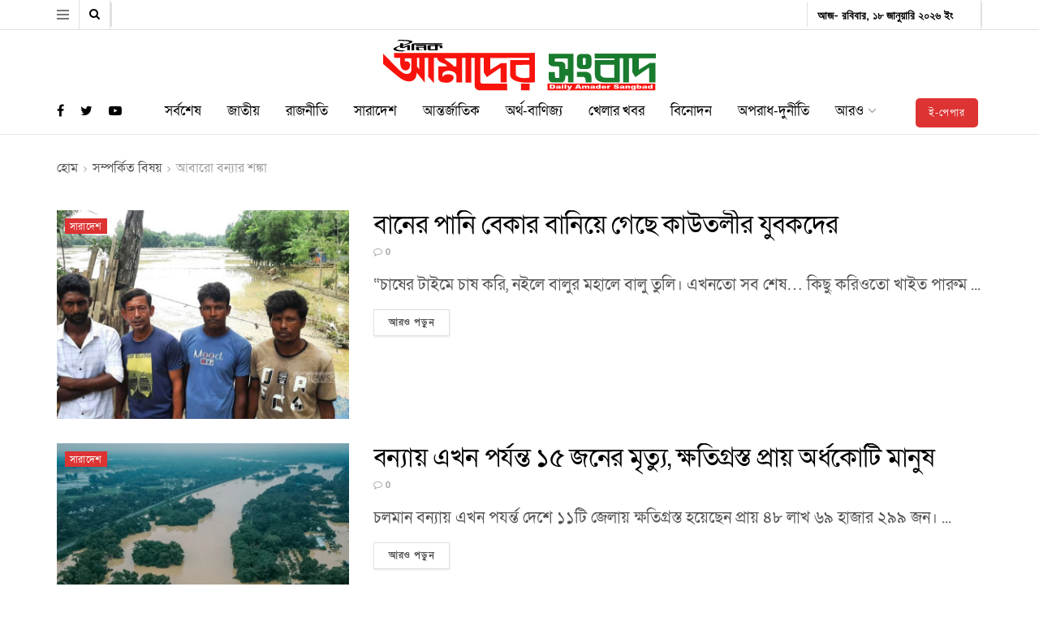

--- FILE ---
content_type: image/svg+xml
request_url: https://www.amadersangbad.com/wp-content/uploads/2024/06/Logo.svg
body_size: 148624
content:
<?xml version="1.0" encoding="utf-8"?>
<!-- Generator: Adobe Illustrator 10.0, SVG Export Plug-In . SVG Version: 3.0.0 Build 76)  -->
<!DOCTYPE svg PUBLIC "-//W3C//DTD SVG 1.0//EN"    "http://www.w3.org/TR/2001/REC-SVG-20010904/DTD/svg10.dtd" [
	<!ENTITY ns_flows "http://ns.adobe.com/Flows/1.0/">
	<!ENTITY ns_extend "http://ns.adobe.com/Extensibility/1.0/">
	<!ENTITY ns_ai "http://ns.adobe.com/AdobeIllustrator/10.0/">
	<!ENTITY ns_graphs "http://ns.adobe.com/Graphs/1.0/">
	<!ENTITY ns_vars "http://ns.adobe.com/Variables/1.0/">
	<!ENTITY ns_imrep "http://ns.adobe.com/ImageReplacement/1.0/">
	<!ENTITY ns_sfw "http://ns.adobe.com/SaveForWeb/1.0/">
	<!ENTITY ns_custom "http://ns.adobe.com/GenericCustomNamespace/1.0/">
	<!ENTITY ns_adobe_xpath "http://ns.adobe.com/XPath/1.0/">
	<!ENTITY ns_svg "http://www.w3.org/2000/svg">
	<!ENTITY ns_xlink "http://www.w3.org/1999/xlink">
]>
<svg 
	 xmlns:x="&ns_extend;" xmlns:i="&ns_ai;" xmlns:graph="&ns_graphs;" i:viewOrigin="-60.4775 51.2529" i:rulerOrigin="0 0" i:pageBounds="0 40 215 0"
	 xmlns="&ns_svg;" xmlns:xlink="&ns_xlink;" xmlns:a="http://ns.adobe.com/AdobeSVGViewerExtensions/3.0/"
	 width="335.955" height="62.506" viewBox="0 0 335.955 62.506" overflow="visible" enable-background="new 0 0 335.955 62.506"
	 xml:space="preserve">
	<metadata>
		<variableSets  xmlns="&ns_vars;">
			<variableSet  varSetName="binding1" locked="none">
				<variables></variables>
				<v:sampleDataSets  xmlns="&ns_custom;" xmlns:v="&ns_vars;"></v:sampleDataSets>
			</variableSet>
		</variableSets>
		<sfw  xmlns="&ns_sfw;">
			<slices></slices>
			<sliceSourceBounds  y="-11.253" x="-60.478" width="335.955" height="62.506" bottomLeftOrigin="true"></sliceSourceBounds>
		</sfw>
	</metadata>
	<switch>
		<foreignObject requiredExtensions="&ns_ai;" x="0" y="0" width="1" height="1">
			<i:pgfRef  xlink:href="#adobe_illustrator_pgf">
			</i:pgfRef>
		</foreignObject>
		<g i:extraneous="self">
			<g id="Layer_1" i:layer="yes" i:dimmedPercent="50" i:rgbTrio="#4F008000FFFF">
				<g>
					<g>
						<path i:knockout="Off" d="M40.276,6.36v1.281h9.914v1.446c0,0-0.502-0.37-2.452-0.37c-1.961,0-7.32,0-7.32,0v2.654
							c0,0,0,1.586,2.456,1.643c2.444,0.063,5.792,0,5.792,0l-0.024-0.597h-3.225c0,0-1.415,0.033-1.415-1.199V9.83h4.773
							c0,0,1.457,0.03,1.457,1.138c0,1.114,0.008,2.047,0.008,2.047h2.905V6.36H40.276z"/>
						<path i:knockout="Off" d="M24.45,9.104V4.267H21v5.605l4.145,0.417l4.447-1.923v4.483h3.484V6.543H30.11L24.45,9.104z"/>
						<path i:knockout="Off" d="M40.711,4.371h32.081v1.336H40.946c-3.618,0.057-2.704,1.768-2.704,1.768v5.421
							c-3.057,0-3.35,0-3.35,0V6.639C34.424,3.979,40.711,4.371,40.711,4.371z"/>
						<path i:knockout="Off" d="M63.941,5.656v0.869h-6.298c0,0-3.417-0.193-2.956,1.494v3.194c0,0-0.092,1.755,3.056,1.794h9.53
							V7.685c0,0,2.872-0.336,2.403,1.051v1.408h3.333V8.097c0,0,0.93-1.458-3.692-1.571h-2.043V5.656 M64.032,11.775h-5.693V7.646
							h5.693V11.775z"/>
						<g>
							<path i:knockout="Off" d="M26.201,6.474c11.597-2.622,9.83-4.497,9.83-4.497c-1.842-2.139-16.897-1.974-16.897-1.974
								s-1.685,1.448-1.759,1.448c2.915-0.21,5.753-0.097,5.753-0.111c10.526,0.18,8.91,1.821,8.91,1.821
								c0.459,0.733-7.604,2.87-7.679,2.858C18.287,7.661,13.95,9.787,13.95,9.764c-5.645,4.369,9.563,4.659,9.563,4.659
								l4.262-1.115c0.176-0.208-1.901-0.168-1.952-0.168c-9.111-0.194-9.513-1.738-9.63-1.747
								c-0.569-1.915,4.379-3.149,4.439-3.149"/>
						</g>
					</g>
					<path i:knockout="Off" fill="#F8130D" d="M62.517,53.55V17.271h-7.042v28.075L62.517,53.55z"/>
					<path i:knockout="Off" fill="#F8130D" d="M44.338,16.65v19.507l-2.723-3.21V17.139H21.034v11.28c0,0-0.091,9.171,6.515,9.34
						c0,0,5.645,0.168,5.645-6.891c0,0,0-5.473-6.431-4.16v-4.001h7.871v14.419c0,0,0.627,4.986-6.096,4.986
						c0,0-4.178,0.005-10.274-6.413L0,17.139v12.563c0,0,15.984,14.138,22.583,18.559c6.591,4.421,18.397,5.559,18.657-7.853
						l10.082,12.567V16.634L44.338,16.65z"/>
					<path i:knockout="Off" fill="#197B2E" d="M203.877,27.896c0,0-0.394,4.813,6.531,4.813l5.05,0.179c0,0,1.524-0.65,1.599,2.64
						v9.018c0,0,0.286,2.501-1.104,2.501c-1.397,0-2.905,0-2.905,0s-1.516,0.573-1.516-3.146v-4.15h-7.654l0.017,7.239
						c0,0,0.21,5.482,4.07,5.426h12.317c0,0,4.171,0.574,4.171-8.086h3.332l-0.025,8.063l6.665,0.008V17.339l-30.547,0.002V27.896z
						 M211.205,24.437c0.276-1.587,2-1.559,2-1.559h14.186v13.08h-2.905v-3.289c0-5.585-4.882-5.66-4.882-5.66h-6.993
						C210.744,26.523,211.162,24.437,211.205,24.437z"/>
					<g>
						<path i:knockout="Off" fill="#197B2E" d="M251.322,17.429h-7.429c0,0-5.266-0.088-5.266,5.657v7.239
							c0,5.741,5.266,5.662,5.266,5.662h7.429c0,0,5.275,0.079,5.275-5.662v-7.239C256.598,17.341,251.322,17.429,251.322,17.429z
							 M249.347,30.049c0,0,0.024,0.906-0.956,0.906h-1.556c-0.98,0-0.956-0.906-0.956-0.906v-6.71c0,0-0.024-0.909,0.956-0.909
							h1.556c0.98,0,0.956,0.909,0.956,0.909V30.049z"/>
						<path i:knockout="Off" fill="#197B2E" d="M256.598,46.721v5.744h-7.251v-2.967c0-3.96-3.4-3.771-3.4-3.771h-7.318V39.38
							h10.877C249.505,39.38,256.598,39.527,256.598,46.721z"/>
					</g>
					<path i:knockout="Off" fill="#F8130D" d="M123.913,39.977l3.693,6.102l16.669-11.583l0.36,1.503v16.44h7.653V28.63h-6.757
						l-13.689,8.423V22.311h20.446l0.026-5.069h-28.41L123.913,39.977z"/>
					<path i:knockout="Off" fill="#197B2E" d="M306.922,39.904l3.686,6.105l16.663-11.585l0.36,1.503v16.577h7.67V28.561h-6.757
						l-13.699,8.42V22.235h20.456l0.025-5.062h-28.419L306.922,39.904z"/>
					<path i:knockout="Off" fill="#F8130D" d="M66.695,17.19c0,0-0.084,0.97-0.084,5.177c0.335,4.546,5.971,6.079,8.91,7.163
						c2.948,1.309,2.948,3.234,2.948,3.234H68.042c0,0,0,8.813,0,14.159c0,5.343,6.223,5.633,6.139,5.57
						c9.335,1.935,11.94-3.468,11.856-3.523c3.45-6.026-5.133-6.484-5.217-6.534c-5.794-0.057-5.886,1.701-7.561,3.182
						c-2.185-7.619,7.059-7.513,7.897-7.513c8.08,0.461,8.917,5.577,8.917,5.577v8.756h7.227V17.19H66.695z M90.283,32.879
						c0,0-3.239-0.054-3.239,0c-2.355-3.122-7.227-6.247-8.91-7.278c-1.767-1.071-2.689-2.894-2.689-2.894l14.838-0.063V32.879z"/>
					<path i:knockout="Off" fill="#F8130D" d="M108.58,52.642h-7.158v-36.11h7.158V52.642z"/>
					<path i:knockout="Off" fill="#197B2E" d="M302.777,52.573h-7.167V17.238h7.167V52.573z"/>
					<path i:knockout="Off" fill="#F8130D" d="M152.807,62.426h-31.994c0,0-7.871,0.67-8.097-6.29V17.33h6.992v33.657
						c0,0-0.469,3.433,3.911,3.014h28.961"/>
					<path i:knockout="Off" fill="#F8130D" d="M13.389,16.27h173.508v6.032H13.607"/>
					<path i:knockout="Off" fill="#197B2E" d="M260.466,16.978h75.489v5.788h-75.397"/>
					<path i:knockout="Off" fill="#197B2E" d="M260.943,17.214v5.699h23.682v2.113h-23.85v17.628v0.032
						c0.017,11.001,13.131,9.778,13.131,9.778h17.56V17.214H260.943z M284.625,46.721h-10.384c-5.167,0-6.339-2.92-6.591-3.909
						V30.747h16.975V46.721z"/>
					<g>
						<path i:knockout="Off" fill="#F8130D" d="M180.281,22.338v2.699h-23.773v19.021c0,0,0.778,11.287,30.405,8.219V22.588
							L180.281,22.338z M180.113,46.636c0,0-13.439,2.575-16.796-3.683V31.056l16.796-0.369V46.636z"/>
					</g>
					<path i:knockout="Off" fill="#F8130D" d="M180.39,62.506h-10.593V54h10.593V62.506z"/>
					<path i:knockout="Off" fill="#F8130D" d="M186.913,25.776h-6.716v-9.245h6.716V25.776z"/>
					<g>
						<path i:knockout="Off" fill="#F8130D" d="M202.353,54.001h132.856v8.425H202.521"/>
						<path i:knockout="Off" fill="#FFFFFF" d="M205.07,55.188h3.403c0.667,0,1.211,0.063,1.625,0.188
							c0.415,0.125,0.748,0.304,1.03,0.541c0.262,0.23,0.454,0.501,0.575,0.811c0.122,0.313,0.182,0.643,0.182,0.989
							c0,0.541-0.09,0.966-0.263,1.267c-0.182,0.299-0.434,0.549-0.757,0.754c-0.313,0.195-0.667,0.337-1.03,0.405
							c-0.505,0.09-0.958,0.136-1.362,0.136h-3.403V55.188z M207.354,56.341v2.783h0.556c0.492,0,0.827-0.04,1.028-0.113
							c0.203-0.074,0.354-0.198,0.475-0.381c0.122-0.182,0.172-0.472,0.172-0.884c0-0.542-0.131-0.906-0.394-1.104
							c-0.253-0.198-0.678-0.301-1.264-0.301H207.354z"/>
						<path i:knockout="Off" fill="#FFFFFF" d="M214.865,57.778l-1.97-0.132c0.072-0.234,0.182-0.422,0.323-0.557
							c0.143-0.136,0.344-0.25,0.606-0.353c0.182-0.067,0.443-0.13,0.776-0.169c0.334-0.035,0.687-0.059,1.071-0.059
							c0.615,0,1.111,0.023,1.484,0.075c0.373,0.044,0.686,0.142,0.938,0.296c0.171,0.104,0.313,0.249,0.414,0.442
							c0.101,0.189,0.151,0.369,0.151,0.54v1.63c0,0.171,0.011,0.31,0.041,0.409c0.039,0.098,0.111,0.223,0.212,0.375h-1.939
							c-0.081-0.099-0.131-0.171-0.151-0.221c-0.02-0.051-0.039-0.132-0.07-0.241c-0.262,0.179-0.535,0.307-0.798,0.383
							c-0.363,0.103-0.798,0.152-1.272,0.152c-0.646,0-1.131-0.101-1.453-0.307c-0.334-0.201-0.505-0.448-0.505-0.749
							c0-0.273,0.121-0.505,0.363-0.686c0.232-0.178,0.676-0.313,1.323-0.402c0.768-0.105,1.262-0.182,1.494-0.222
							c0.231-0.042,0.475-0.099,0.736-0.168c0-0.174-0.05-0.299-0.161-0.366c-0.101-0.071-0.282-0.108-0.545-0.108
							c-0.334,0-0.586,0.04-0.757,0.112C215.047,57.513,214.946,57.621,214.865,57.778z M216.642,58.536
							c-0.293,0.066-0.586,0.129-0.888,0.179c-0.425,0.075-0.678,0.148-0.787,0.222c-0.122,0.074-0.182,0.157-0.182,0.253
							c0,0.105,0.05,0.197,0.171,0.265c0.111,0.071,0.282,0.102,0.494,0.102c0.231,0,0.455-0.033,0.646-0.108
							c0.191-0.073,0.344-0.166,0.414-0.271c0.09-0.108,0.131-0.25,0.131-0.424V58.536z"/>
						<path i:knockout="Off" fill="#FFFFFF" d="M219.973,55.188h2.062v0.966h-2.062V55.188z M219.973,56.585h2.062v3.692h-2.062
							V56.585z"/>
						<path i:knockout="Off" fill="#FFFFFF" d="M223.428,55.188h2.071v5.09h-2.071V55.188z"/>
						<path i:knockout="Off" fill="#FFFFFF" d="M226.396,56.585h2.183l1.1,2.46l1.03-2.46h2.029l-2.132,3.952
							c-0.24,0.445-0.492,0.746-0.746,0.905c-0.353,0.216-0.898,0.331-1.636,0.331c-0.293,0-0.757-0.029-1.373-0.081l-0.162-0.971
							c0.293,0.07,0.626,0.104,0.99,0.104c0.241,0,0.444-0.041,0.596-0.122c0.152-0.073,0.273-0.215,0.374-0.419L226.396,56.585z"/>
						<path i:knockout="Off" fill="#FFFFFF" d="M241.493,59.443h-2.586l-0.383,0.834h-2.333l2.776-5.09h2.505l2.808,5.09h-2.414
							L241.493,59.443z M241.007,58.346l-0.808-1.836l-0.807,1.836H241.007z"/>
						<path i:knockout="Off" fill="#FFFFFF" d="M244.886,56.585h1.918v0.545c0.284-0.222,0.556-0.38,0.838-0.478
							c0.284-0.091,0.637-0.143,1.02-0.143c0.435,0,0.778,0.052,1.031,0.16c0.241,0.103,0.453,0.255,0.606,0.46
							c0.332-0.238,0.625-0.403,0.888-0.488c0.263-0.086,0.595-0.132,0.989-0.132c0.575,0,1.031,0.118,1.354,0.353
							c0.313,0.24,0.483,0.603,0.483,1.101v2.314h-2.061v-2.104c0-0.168-0.049-0.294-0.14-0.373
							c-0.143-0.128-0.324-0.193-0.515-0.193c-0.253,0-0.444,0.063-0.597,0.182c-0.151,0.12-0.221,0.313-0.221,0.583v1.905h-2.061
							v-2.03c0-0.162-0.02-0.276-0.052-0.327c-0.04-0.098-0.11-0.171-0.222-0.228c-0.101-0.053-0.233-0.085-0.384-0.085
							c-0.243,0-0.434,0.063-0.585,0.185c-0.152,0.125-0.231,0.326-0.231,0.605v1.88h-2.061V56.585z"/>
						<path i:knockout="Off" fill="#FFFFFF" d="M257.133,57.778l-1.968-0.132c0.08-0.234,0.192-0.422,0.323-0.557
							c0.141-0.136,0.344-0.25,0.605-0.353c0.202-0.067,0.453-0.13,0.777-0.169c0.334-0.035,0.687-0.059,1.08-0.059
							c0.616,0,1.102,0.023,1.484,0.075c0.374,0.044,0.687,0.142,0.93,0.296c0.171,0.104,0.323,0.249,0.413,0.442
							c0.111,0.189,0.153,0.369,0.153,0.54v1.63c0,0.171,0.02,0.31,0.049,0.409c0.041,0.098,0.102,0.223,0.213,0.375h-1.939
							c-0.069-0.099-0.131-0.171-0.15-0.221c-0.031-0.051-0.051-0.132-0.081-0.241c-0.263,0.179-0.525,0.307-0.798,0.383
							c-0.363,0.103-0.788,0.152-1.273,0.152c-0.636,0-1.119-0.101-1.454-0.307c-0.332-0.201-0.494-0.448-0.494-0.749
							c0-0.273,0.122-0.505,0.354-0.686c0.242-0.178,0.687-0.313,1.322-0.402c0.777-0.105,1.282-0.182,1.514-0.222
							c0.224-0.042,0.466-0.099,0.718-0.168c0-0.174-0.051-0.299-0.151-0.366c-0.101-0.071-0.293-0.108-0.546-0.108
							c-0.344,0-0.596,0.04-0.757,0.112C257.325,57.513,257.214,57.621,257.133,57.778z M258.911,58.536
							c-0.284,0.066-0.575,0.129-0.889,0.179c-0.415,0.075-0.666,0.148-0.788,0.222c-0.11,0.074-0.171,0.157-0.171,0.253
							c0,0.105,0.05,0.197,0.171,0.265c0.122,0.071,0.272,0.102,0.495,0.102c0.232,0,0.444-0.033,0.637-0.108
							c0.201-0.073,0.342-0.166,0.423-0.271c0.081-0.108,0.122-0.25,0.122-0.424V58.536z"/>
						<path i:knockout="Off" fill="#FFFFFF" d="M267.847,55.188v5.09h-1.927v-0.557c-0.273,0.233-0.526,0.393-0.748,0.469
							c-0.293,0.108-0.637,0.161-0.999,0.161c-0.729,0-1.293-0.186-1.687-0.573c-0.385-0.374-0.577-0.841-0.577-1.386
							c0-0.607,0.212-1.068,0.647-1.395c0.424-0.327,0.969-0.487,1.625-0.487c0.323,0,0.626,0.041,0.879,0.114
							c0.263,0.073,0.494,0.182,0.697,0.336v-1.772H267.847z M265.777,58.419c0-0.284-0.091-0.499-0.272-0.641
							c-0.182-0.138-0.414-0.208-0.687-0.208c-0.243,0-0.444,0.069-0.606,0.202c-0.161,0.137-0.242,0.362-0.242,0.676
							c0,0.301,0.081,0.517,0.252,0.659c0.172,0.137,0.373,0.204,0.627,0.204c0.263,0,0.483-0.067,0.665-0.209
							C265.687,58.965,265.777,58.735,265.777,58.419z"/>
						<path i:knockout="Off" fill="#FFFFFF" d="M275.066,58.78h-4.14c0.041,0.225,0.122,0.396,0.272,0.501
							c0.202,0.162,0.455,0.235,0.778,0.235c0.201,0,0.403-0.028,0.574-0.105c0.112-0.043,0.233-0.122,0.364-0.23l2.04,0.131
							c-0.313,0.376-0.697,0.637-1.131,0.802c-0.435,0.16-1.07,0.237-1.889,0.237c-0.706,0-1.272-0.066-1.687-0.203
							c-0.413-0.137-0.747-0.352-1.019-0.654c-0.263-0.301-0.395-0.65-0.395-1.056c0-0.574,0.263-1.038,0.808-1.394
							c0.535-0.354,1.272-0.534,2.232-0.534c0.768,0,1.373,0.081,1.817,0.24c0.444,0.158,0.787,0.392,1.02,0.689
							c0.242,0.307,0.353,0.699,0.353,1.186V58.78z M272.967,58.102c-0.04-0.273-0.151-0.462-0.313-0.583
							c-0.182-0.116-0.415-0.176-0.695-0.176c-0.325,0-0.586,0.092-0.789,0.265c-0.12,0.114-0.201,0.272-0.231,0.494H272.967z"/>
						<path i:knockout="Off" fill="#FFFFFF" d="M276.046,56.585h1.929v0.61c0.184-0.258,0.374-0.441,0.577-0.54
							c0.19-0.094,0.444-0.146,0.727-0.146c0.302,0,0.625,0.063,0.999,0.188l-0.637,1.016c-0.251-0.069-0.443-0.105-0.575-0.105
							c-0.272,0-0.485,0.079-0.636,0.23c-0.212,0.218-0.313,0.616-0.313,1.207v1.232h-2.07V56.585z"/>
						<path i:knockout="Off" fill="#FFFFFF" d="M283.82,58.59l2.191-0.093c0.052,0.247,0.143,0.429,0.295,0.56
							c0.231,0.209,0.564,0.31,1.009,0.31c0.323,0,0.565-0.052,0.747-0.157c0.171-0.102,0.252-0.227,0.252-0.366
							c0-0.134-0.07-0.253-0.242-0.358c-0.16-0.102-0.554-0.204-1.171-0.297c-0.999-0.151-1.728-0.359-2.149-0.617
							c-0.425-0.258-0.637-0.586-0.637-0.985c0-0.263,0.101-0.507,0.323-0.745c0.222-0.233,0.554-0.415,0.989-0.546
							c0.454-0.136,1.061-0.203,1.826-0.203c0.951,0,1.668,0.125,2.161,0.366c0.507,0.241,0.798,0.627,0.89,1.158l-2.161,0.082
							c-0.05-0.229-0.172-0.395-0.354-0.498c-0.191-0.108-0.434-0.161-0.768-0.161c-0.263,0-0.453,0.04-0.596,0.115
							c-0.131,0.079-0.201,0.172-0.201,0.286c0,0.083,0.06,0.156,0.171,0.216c0.101,0.071,0.363,0.137,0.768,0.19
							c0.999,0.151,1.717,0.302,2.151,0.455c0.434,0.15,0.737,0.34,0.938,0.563c0.202,0.228,0.304,0.479,0.304,0.759
							c0,0.326-0.142,0.627-0.396,0.903c-0.262,0.28-0.625,0.485-1.109,0.633c-0.465,0.14-1.06,0.213-1.777,0.213
							c-1.264,0-2.141-0.167-2.626-0.502C284.166,59.533,283.883,59.11,283.82,58.59z"/>
						<path i:knockout="Off" fill="#FFFFFF" d="M293.476,57.778l-1.959-0.132c0.069-0.234,0.17-0.422,0.313-0.557
							c0.142-0.136,0.343-0.25,0.605-0.353c0.192-0.067,0.455-0.13,0.777-0.169c0.334-0.035,0.687-0.059,1.07-0.059
							c0.617,0,1.122,0.023,1.496,0.075c0.374,0.044,0.687,0.142,0.928,0.296c0.182,0.104,0.323,0.249,0.415,0.442
							c0.101,0.189,0.151,0.369,0.151,0.54v1.63c0,0.171,0.02,0.31,0.05,0.409c0.03,0.098,0.111,0.223,0.212,0.375h-1.938
							c-0.081-0.099-0.132-0.171-0.152-0.221c-0.031-0.051-0.051-0.132-0.07-0.241c-0.273,0.179-0.547,0.307-0.809,0.383
							c-0.363,0.103-0.797,0.152-1.273,0.152c-0.635,0-1.12-0.101-1.452-0.307c-0.334-0.201-0.495-0.448-0.495-0.749
							c0-0.273,0.11-0.505,0.353-0.686c0.243-0.178,0.688-0.313,1.323-0.402c0.768-0.105,1.271-0.182,1.505-0.222
							c0.231-0.042,0.466-0.099,0.728-0.168c0-0.174-0.052-0.299-0.152-0.366c-0.109-0.071-0.293-0.108-0.554-0.108
							c-0.334,0-0.588,0.04-0.759,0.112C293.657,57.513,293.557,57.621,293.476,57.778z M295.253,58.536
							c-0.283,0.066-0.576,0.129-0.89,0.179c-0.413,0.075-0.687,0.148-0.787,0.222c-0.122,0.074-0.171,0.157-0.171,0.253
							c0,0.105,0.049,0.197,0.171,0.265c0.101,0.071,0.271,0.102,0.496,0.102c0.22,0,0.444-0.033,0.635-0.108
							c0.203-0.073,0.343-0.166,0.424-0.271c0.081-0.108,0.122-0.25,0.122-0.424V58.536z"/>
						<path i:knockout="Off" fill="#FFFFFF" d="M298.515,56.585h1.918v0.61c0.282-0.241,0.575-0.421,0.868-0.525
							c0.293-0.108,0.646-0.16,1.071-0.16c0.575,0,1.02,0.118,1.343,0.352c0.332,0.229,0.483,0.59,0.483,1.082v2.334h-2.08v-2.017
							c0-0.232-0.06-0.397-0.182-0.488c-0.12-0.097-0.302-0.143-0.524-0.143c-0.254,0-0.455,0.063-0.606,0.188
							c-0.161,0.13-0.233,0.363-0.233,0.699v1.761h-2.058V56.585z"/>
						<path i:knockout="Off" fill="#FFFFFF" d="M309.167,56.585h1.938v3.488l0.011,0.158c0,0.234-0.081,0.455-0.223,0.666
							c-0.141,0.207-0.332,0.375-0.564,0.505c-0.242,0.131-0.545,0.223-0.909,0.285c-0.363,0.054-0.786,0.086-1.252,0.086
							c-1.08,0-1.817-0.115-2.222-0.336c-0.404-0.225-0.605-0.523-0.605-0.898c0-0.045,0.011-0.107,0.011-0.188l1.988,0.154
							c0.052,0.125,0.133,0.217,0.233,0.268c0.151,0.071,0.344,0.108,0.575,0.108c0.292,0,0.515-0.053,0.665-0.159
							c0.143-0.108,0.213-0.296,0.213-0.563v-0.554c-0.202,0.162-0.403,0.276-0.596,0.35c-0.323,0.113-0.667,0.171-1.039,0.171
							c-0.708,0-1.292-0.214-1.728-0.643c-0.313-0.307-0.475-0.711-0.475-1.21c0-0.573,0.201-1.012,0.606-1.313
							c0.404-0.296,0.929-0.45,1.584-0.45c0.415,0,0.769,0.052,1.031,0.146c0.282,0.095,0.524,0.259,0.757,0.48V56.585z
							 M307.238,58.386c0,0.267,0.09,0.472,0.253,0.597c0.171,0.131,0.383,0.198,0.656,0.198c0.252,0,0.464-0.067,0.624-0.205
							c0.184-0.133,0.265-0.334,0.265-0.604c0-0.276-0.081-0.475-0.265-0.626c-0.18-0.142-0.413-0.212-0.654-0.212
							c-0.273,0-0.475,0.065-0.637,0.198C307.319,57.863,307.238,58.082,307.238,58.386z"/>
						<path i:knockout="Off" fill="#FFFFFF" d="M312.379,55.188h2.08v1.772c0.201-0.154,0.432-0.263,0.706-0.336
							c0.263-0.073,0.545-0.114,0.858-0.114c0.655,0,1.202,0.16,1.625,0.487c0.435,0.32,0.638,0.781,0.638,1.382
							c0,0.401-0.092,0.757-0.284,1.064c-0.201,0.307-0.464,0.527-0.817,0.682c-0.344,0.152-0.727,0.226-1.15,0.226
							c-0.354,0-0.688-0.053-0.991-0.161c-0.221-0.083-0.475-0.235-0.746-0.469v0.557h-1.918V55.188z M314.438,58.419
							c0,0.313,0.092,0.54,0.263,0.684c0.182,0.142,0.404,0.209,0.667,0.209c0.242,0,0.443-0.067,0.605-0.204
							c0.173-0.143,0.263-0.372,0.263-0.699c0-0.29-0.09-0.499-0.252-0.636c-0.162-0.133-0.354-0.202-0.597-0.202
							c-0.282,0-0.505,0.07-0.676,0.208C314.529,57.92,314.438,58.135,314.438,58.419z"/>
						<path i:knockout="Off" fill="#FFFFFF" d="M321.173,57.778l-1.968-0.132c0.08-0.234,0.181-0.422,0.321-0.557
							c0.143-0.136,0.344-0.25,0.606-0.353c0.182-0.067,0.454-0.13,0.778-0.169c0.332-0.035,0.687-0.059,1.069-0.059
							c0.626,0,1.121,0.023,1.484,0.075c0.383,0.044,0.696,0.142,0.949,0.296c0.162,0.104,0.304,0.249,0.414,0.442
							c0.091,0.189,0.142,0.369,0.142,0.54v1.63c0,0.171,0.02,0.31,0.051,0.409c0.03,0.098,0.101,0.223,0.212,0.375h-1.939
							c-0.081-0.099-0.132-0.171-0.149-0.221c-0.021-0.051-0.053-0.132-0.083-0.241c-0.263,0.179-0.535,0.307-0.796,0.383
							c-0.365,0.103-0.799,0.152-1.273,0.152c-0.636,0-1.131-0.101-1.454-0.307c-0.332-0.201-0.496-0.448-0.496-0.749
							c0-0.273,0.122-0.505,0.354-0.686c0.242-0.178,0.678-0.313,1.323-0.402c0.778-0.105,1.272-0.182,1.504-0.222
							c0.232-0.042,0.464-0.099,0.729-0.168c0-0.174-0.062-0.299-0.153-0.366c-0.111-0.071-0.293-0.108-0.555-0.108
							c-0.333,0-0.585,0.04-0.746,0.112C321.354,57.513,321.254,57.621,321.173,57.778z M322.951,58.536
							c-0.284,0.066-0.577,0.129-0.89,0.179c-0.425,0.075-0.677,0.148-0.788,0.222c-0.12,0.074-0.182,0.157-0.182,0.253
							c0,0.105,0.062,0.197,0.182,0.265c0.111,0.071,0.273,0.102,0.495,0.102c0.231,0,0.443-0.033,0.636-0.108
							c0.202-0.073,0.344-0.166,0.425-0.271c0.08-0.108,0.122-0.25,0.122-0.424V58.536z"/>
						<path i:knockout="Off" fill="#FFFFFF" d="M331.876,55.188v5.09h-1.929v-0.557c-0.263,0.233-0.514,0.393-0.735,0.469
							c-0.304,0.108-0.627,0.161-1,0.161c-0.738,0-1.303-0.186-1.688-0.573c-0.383-0.374-0.586-0.841-0.586-1.386
							c0-0.607,0.223-1.068,0.647-1.395c0.424-0.327,0.978-0.487,1.636-0.487c0.323,0,0.615,0.041,0.877,0.114
							c0.263,0.073,0.496,0.182,0.697,0.336v-1.772H331.876z M329.806,58.419c0-0.284-0.081-0.499-0.261-0.641
							c-0.184-0.138-0.405-0.208-0.688-0.208c-0.242,0-0.445,0.069-0.616,0.202c-0.161,0.137-0.231,0.362-0.231,0.676
							c0,0.301,0.07,0.517,0.251,0.659c0.162,0.137,0.363,0.204,0.626,0.204c0.264,0,0.485-0.067,0.667-0.209
							C329.725,58.965,329.806,58.735,329.806,58.419z"/>
					</g>
				</g>
			</g>
		</g>
	</switch>
	<i:pgf  id="adobe_illustrator_pgf">
		<![CDATA[
		eJzsvWtzHbmRKPhdEfoP3A+z0Y4d0YU34J2YCPKQvOM7tN3Rtmfm7sQNh0Yt99ValBxqtb2+v37z
DVQVziHVYo89Nlm2mieJgwISmYl8IfF3/8eXv3xx8fX7/3j9IpwvZ8+f/d3fHT68fvnx/YefnBH4
7Kdv33737ccPCPriqx+dueV8wVYXP62/kZb/8vrDt2/ev/uJ/e0Gv/2FW0J84ZYlvIhxWV4s8PPC
OZde+CUuPzr74uL/uT47XJ39n2eHX/zsy1//6vqrH+F3f/Xm49vX8O1fv/uIv339wv3IBgUvuXr5
Ef6af+zjj/3i45lzPwnh7MufYZvL99+9+/rNu28u3/9/Pzl7kd3ZC+fPfMlnyeOf/+nNV6+/3bRZ
zmMpCRq6c598g9aJIYkB+L2r96++u3v97uOXH96/ev3tt4f3b99/+PYnZ4c/vXx39rOX38BfXp79
j9dv377/49nl25evfgffufhp+s3Nm7evARF3Lz+eZULLxU/Db+jLv/4WvgUd4O8EL7/56R2Afvn6
40cYGvRNWDz87H/88/hOwK88X/z7V6+/eUOLAij5nz/i9cjc+y9f//4l/wH64+98AX88u3r925ff
vf3Irz3rreDXjz+ihf+/zn7xe4R8S9/KZwv8h//Pj7y+GkCfF4jqodn+N/zdn4WzyO/58ssrfIfn
Bnk5iwn+7OULbvcCfL6gQSISf/X67vdvgQ5oDd1SztOZa/iP/aoNYQmoEX4/tHyWnZc/9UV9/Yc3
r//4k7Ofv3/3Wlbu4sPHX77537BC3qWzuAj0q+/evv7w63dvPgJ6MsEaI/xn779+/RYa92/fvH1J
qzjMhv6VFr96+eGb1x+BGN+//e4jMU5d9G8//+7u9uWfXiOBOXnJL37/+t2v3v8LjfJFAJr3vpw5
nGnw9SwjgNfKtbOahpXSPrED/Lp2XHARvgSC+8WHN9+8efcTHhmh5cuXv3/94avXrz4CEJBFSLM/
/gzGzc1tMuU3/+3Dm6874RZ/VvkfmvB5Hf7f9P8yL8DSx4+v3wm1X7/7+vD+DpfkW+JlIPB3QP1v
338jf+0f6G/wzu9+LxMkwG9gBb/88OYdjuT5s5/D31w8u3w3NvlvH15+/QbeAOKFOPXvz/71f735
+PrsKwC/fAtsNAUT6V5+/fzZvz9/9g/Pn93c3FzfXN0cbi5vLm7aTb0pN/km3cSbcONv3M1yfXN9
fX11fbi+vL64btf1ulzn63Qdr8O1v3bXy9XN1fXV1dXh6vLq4qpd1efPrspVvkpX8Spc+St3tRxu
DteHq8PhcHm4OLRDPZRDPqRDPISDP7jDcnlzeX15dXm4vLy8uGyX9bJc5st0GS/Dpb90l4DOi5uL
64uri8PF5cXFRbuoF+UiX6SLeBEu/IW7WNpNu25X7dAu20VrrbbSckstttB8c22pN/W6XtVDvawX
tVUYYy0111RjDdVXV5dyU67LVTmUy3JRWqmllFxSiSUUX1xZ8k2+zlf5kC/zRW655pJzTjnmkH12
GcaYbtJ1ukqHdJkuUks1lZRTSjGF5JNLS7yJ1/EqHuJlvIgt1lhijinGGKKPLi7hJlyHq3AIl+Ei
tABjDCXkkEIMIfjgwuJv/LW/8gd/6S9889UXn0GoRx+8984v7sZduyt3cJfuwjVXXXHZJRddcB42
KhjjAsu5wIIslwsgbYFpL3mBoS3Q+eKQaf8RGp393W8uPxB5dGGX8D8A/yXQ32824MtvtaVjEPS0
aTv8AVtfXgkZAx8oER8h7MP73wMLIy3Lb9BbGcgXkI5oZ8Qj6hH5iH5cAFwCXARcBlwIXApaDFoO
XBBcElwUXBZcmIvnz2BxcHlwgXCJeJFwmXChcKlgsWi5cMFwyXDRcNl44WDp4Cm0eLh8ILzxqyHQ
MuJCwlLSYvJy4oLikuKi4rLiwuLS4uLi8uIC8xLjIsMye1gmWGpcbFxuXHBcclx0XHZceF56XHxc
fiQAJAEkAkdLDHgTRlmzyppZjF2IWUZ2WTMMsczzZ8Y0a7ZZM86adYR5hHXWzANSfcVAaxZaM9Ga
jUZGIlZSRqKVGJlpzU5rhlqz1EHxhgLpMcURiCLF8COJo+fPBpw+ijgCvA1Y/DRxpHgj+uvP9mdZ
PyCo1s/15oF+QZCNz2H3XG6ei83T1g/0WDdP2Tx586TNE9cP9Iiidf34zbObOv8Q3pyIYsBfCZ/0
+N3jhgemAj3ylG7suZbnSp4DPZf0XNDThIOR3grRHFId0h08QHfM0cjTjtBzg1RonHN4wLP9ubCn
yVPlAfmAooeHd0nCH8XCJQliFKcoEmnZb4hfkWORZ5lrkW+Zc5V3gXtB0fADBxsP6wxAvZk/dfeU
4VGEJnloy8FtA3pEFcmTmuSIiG/ouSaFiVUmVJpQbWLFiVUnVZ5UfTIFCnByMVOidAYk5fozIZPd
kzdPGh5Yc9qdeIfSx9teJfsVyQLdsXjP4l2r71u2cwHRl9nuteUHkG5AXcSG2BiHFogOkR7xB+kT
KbUR5SKRIDXjQiCN3xD146twksAxw754Cci+gtUHbRjEhAOKCEAdiVigAM00oJ5LWBSkp+uLG6Ax
BzgORH0JXlQA+w1WAX/GfYPbrFscYN2uL29AXDlYzQDrmmCYBVb7Alb+ADRwfbgBynBAIwGoJsEE
CtBXG+Qq4gfxlAhrOCncohGfiNdLwjNiHHEPq0Ar4miNcLVw7XAtEYXF1y2eQRShVMIvofRCuYaS
DhGPKKwkO1GaIquh1EUyRgkNUpsEmiMysDFC59tx8iiPjdNNx1mIflFlAe4k7QnZAVkJd3XQrUjY
4mvxy4E0MFQAUUThcqOOhroaagiXpL8hQ6I+B/oD6IA4URwwvha/HEnLQAJDrRC1Q9QSUWzgsh+I
pVGbBK2StgIkXhwuvjQmmDXsvUiaqB6hboo6KuqqKLaQoa9Qj9U1JZwrvhNhuhqWD4TfG8KsI8zy
yndsXhIeCYu80oChYNgrhLcLw9g14coRlgJhKRN+GDuXhBnAimDEMy4AQ4qJRjg46Pxp7p5mHWnO
hWarM8V53hDPKscm4lWgO9pbLohPkUdviEcdcWcEtCFDF9CEGojsSxCEKFqvyw1s0w5IIeCSAGIz
aFIVNKoL0qwuQce6Al3rBogUGcLDpCKgPoNGhrpv67LdcL7G+Brfa2yPuBZMC54ByyRrFc9rLI84
XmPY8EvYXeMWqHLA7Rqza7wOWF1jdIPPQjp7x+camyMu13hcY7GNEhN20LXEXMtLkZYDzvVnqwWp
zNk+W20q7PStaDJq+2y1N5Vh62elAZpO2CbPVp+82GmcKhOHB3pUKbl+thquyNDts0cTSNTZz1rf
3u2fW5tS9ue1PdmtyTK1JlVTh7GSPq5a94W4F6ppzUncDMF03kWpQB0eYjOfsjDud3nAWGGaK7fH
zukxd3v8A0r9rRPm02ye7WhIlzk9liMjmfLD/HnQz4rXHviNjb6lXhX2q7BnhX0r7F1h/0oQ1dCx
xW6eFva1sLeF/C2AbbbjyetCNqj6Xdjzwr4Xtu7ZA8M+mCAKp1NPjNj8IHto/2aPDPtk1CtzIZ4Z
9s1UMZKyemhohdVHE0SNhSWDHp0YbTfir7kWnw17bdhvw54b9t20lWY9asw0aF3fjSXS7RD1IpAV
Yp4EtkMuVz4b9SiQTwH0VvUrqGeBfTdr783af6M+BvYyqJ9BfDiwN0SxI53YiddiFV6a16GaDdi9
Oep7YO+D+h+AdoCG1B8XN14d9UUchBqaed+6b8eb3019bpdml21c0J/rgCbLcuWC/lyPD+giGxf0
53p8QF/auKA/1+Njsue410V8L9Nn73+R3QB6nO2L+91z4pORpx7Zlfe799xPM/fWDD6bQXPQZ69p
zP03cy+OW8lPdKWfL7BYZ8u5AxUL/+MCBpFA0oaJ0/whjcntfh5yxSBUXiK2zy16bAjbDjesaej0
/rbcZ0wYgTsHDRX/UwFHOIaU0ItfwnlzIZ+VseMHfuFBI87h4SOGtj34IPGIEOdxCoDz+11oBXpB
VR3/kxxh1jfB7PD1+5vKjICdcHilYYNaUsB2qcpi+XFC9zX9xPDIVy/fvPuP93/E+Ij+ihHoMb73
CDG9UaCCuH2EmN4oUGE7fISY3ihQQdw+QkxvFKikAH12TG9UJ1m5+NyY3qhQAiluVEqO550DdjyL
9rkI/N6P9DgXt9/rgR4fsbdNj8e2i098oMdH6ulIj9swxPd49sEMpoWVTn9dV0878VyceC71gR4v
N8/hxHN14pEf6HH/c3P8mRjMZjjzAwLRTR5/4glHH1Jdocc4fdKJJx99QGpBj+XIU088bXzMP/xA
f9VDvVUgth7or3qotwo02Qf6qx7qrQLx/0B/1UO8Vei3hz35oZ77er/vHjZVGCNsr1dA6jegUjvY
dgNsvwm24UKceEG8g3xwQ7TridoS0QeuNAztxmILR7Tmhz0PEh6PL47+LEL4z7X1fNYWuxfbp4Tq
6Wcrno+J7c98dj2e2j4e9ECPn/qdU9sZPNDjPS0+9ZEe6/d9TGSHx33+wnskPx5tVI/6/OX1qOv7
OdbXzPZ6/uxzrK+Z7fX82edYXzPb6/mzz7G+ZrbX82efY33NbK/nzz7H+lraRFR/bhRxq5WB9vWZ
UcStVgaG7WdGEbdaGWhfnxlF3Gplz58d08u+r1YG2tcRvex+rcy0rodFGMfnfo3mfl3qPn1u8KZC
jzMf68wbeyJiOYlezuKX90czp5HNlb/5nkjn5jnyM8RD/T3PZGMTEf3QTf9x1ZfPUbE+xfKePicV
y1O2+tEHejxp3X/6z6f6A8ZnJp6POfmPPdsgwSzh8/OeuYftcX12P5yH7ZE8bQ8w7r6HAarM/Vie
cNXFQP96JE+46mKw4T2SJ1x1MdC/HskTrroYpbQ9iidcdTHQvx7JE65+cOQe9YG7UFbszzG5pdBR
rlopsAR6mYaLNuG4k+04CtRKTkMb17K2qWNXJ5tJT0ujcF+pkd6GQSIJeK16OtVMevIpUZNI7wSs
a5O46ulUM+6J5yzjJWxqE79C1Klm0pNzhMu81E2TVUcnWn1ijOxXH97//s2rl2/Pfvndu29ff8RY
2RYEnSaNmS2cr3uKbe8zoiaMayduyjpzY5O1MeZspOmJG2Vj6HGdsXFvvkaTvH3N2Ihjtj46pe00
1WF1mur0War9aap+ngq0lE1uz7HMHs3t0ewev7Kch/2Rc3Mtq/pGnxNKqz7u/gdEuX/gEx72QI9o
hXzak0490OPxv+bv80CPM3j5/g+5JMrcIJ4/39OV+2Bt5lNjmp+mtZ3UGid65jyJ5PizSy75fkmB
g+n6CCnO3TlBO/cjpDh354QkzH92inN3TpAG9Agpzt05QVraiaDRMefExshU/2+xR09iJXske/Ja
MhyvvT1ypgZtauiR87Nu5OkWl/4c7LmU58Ke7WEmQBed5Z4dYdJDTPEq2OOHo0xODw==
		]]>
		<![CDATA[
		NA2Hmm5EV7624018xEl/9AzYhT1NnmqPCpgupLo47OJTha+K6i7gNSvt5nJmDhq3zULE15Pnaves
thPovJ9y2j4Xk6ftnrp+oEfNx94+efKkyTNzas/c8jN/yexnko8+9ec8NJNwkkM4zSB8aPbgOgHi
H+icSR00oX6CMWzPL+oJRjmdvNaL7Jw55bVu9aO1hrTWkdZnzi/3GhKdrsmW/TrmPZs2tDp/fjXJ
dV7lOT9/tsly1pPo41n068159PWJ9PWZ9CQn/9bn/dYn/U6c8hto1mhSgkqdzobTBUIr/VSvrnZX
HmSTfzrP859/nudTPPEgrh+YIXHKEz8R3o/rgbkAQnpcD0wBg/VxPTB0rPBRPTAexnjcA7NiLT0S
2g+ElmV9HLQfBp0dBU12DJQ3tfEY6NVwfHF/BFQOqurxz+Hwpx39pNzK/dHPMhxsXB/7vBkOOK4P
fMpxTyoLMjnuSSaDEzbuhx7z6pjn6pCnHFt2VKZhPLbcDy0beW/cVZSDjHnWdeqlmv9ZEqTPS5J/
4E8hnQMew1kq5yDFVgnTJ9vd5wpK6Ty7+iB3kDSVlGwad3Q9WzvG8xbD2NXxNtxHHZO9XTtHehu+
Pv3zJzqSfv3u3cu711+ffSMg9CTtYE/p10/p10/p17MePzMo9AnBoc/r8QfJd/weJzsf9PyX6vHR
fj79POtfQo/bM7VP+fdP+fdP+fdP+fcPyJZ/9P3oz7IL/7l0j8/Ssf6REwVCe0rCf0rC/8tImX/8
Hv9CU+Yfv8enJPy/gST875Paec/z4B4fHNSHHj81DeAvq8c/i3W5q0/4dMLi6YRFf+7XWe/Xlp9O
WOjzdMLi6YTFp56w+IdH9qT9sB7Jz3v+knfzz9Fhpt/9x6ejM09HZ56OzjwdnfnPOTpDLrcHnp9Z
tz1+iGZod+9JmnXb48dp+KTKw87UrNv+lz9Ys819OHOzjAiAQv9jTsTT3vG0dzztHX+be8eTy+bJ
ZfPksnly2Ty5bJ5cNk8um/9Ul81TysKDnqeUhR8iweDxe/wLTTB4Sll4Sll4Sln4C+3xz6J5PKV9
P6V9P6V9P6V9P6V9P9CN/ViO8c9y18/Tvp+Ocz4d53w6zknPZ0qSz5Ion9LjDyJHn45zLk/HOfdX
/D1KBP4xcwJ+iIyFHySz4gfIAHm8DJXPyonw86QIvyo6+g+Uw9ArFR0LkM7NiqlhcaJi0TxQesy8
MAPj+bOViTE3Mo4FTAczw4TnIwR/R4MJlID7g7+fZC6BovLZoV80l+ymWrazb/qzigD20nJ+eMLw
xOEBNIOhzgUC8/CU4Zm7GebhtXXA61hoam7074z6TR2uXomr1+LqFN7poFNCp4UVnVOVPkcVx8Kq
HFCjamWXvRAQUUY3pju9byieKsq6gUa6Wd0ppdNKp5ZOL0QxWzfPShU+pgzP3ZRTdRjGeUwlnivF
996iDrgcFeO5anws02NQjnWt/0xmwic4bzFV5DGMBMtpYlfVSP1jycPuIht/Rs7aBNnMlXcsINX5
uUwKhk6KhkKP69Kh6/KhfpA5Y2HGQULxQHXG/T5vWZe+Mn1t+up0M66v0YpuYUUurWJhkfvY1dWu
1NvXq69YX7MNBQMTXkqtwWo1Bnn1Oh13SraspW7okaN4V63jaX9+2p+f9uen/flpf37an5/257+w
/ZncL/A6dAyAGGhoz0f8N6TcZkb//W31UEUq6BVI1KLCONQ5UOr5UltbOXbua8t9nn53Cuct+Pzg
sWr7+8brP2G8/hPG+3Csfr4zZe5LIVeKX9/fsmzrP99XAfoe3QZk8Wn95r7k813IFvaLtZZzMmx7
r54Dms7zZyd0nfsqQk8S0a1i+mfrV+s3wk70Wanv+3AxUNVnpb7vw8WgCz4w9f2+cDEqkTc39+pb
nTY7dXb67Lq3UqjQqNxaoHTatfA6FEe+0sLIO1rt1Kr0CjvJhGZ7okHXze/VuIh2u5be6bdTUqel
Tk1KT52iOk0RVe0kP4oc9FKDAJoJ+/mfpTAySqg6cdPv/vLZsqvMhVfB43FxcASHIEuklasT30wg
yzVWsJ7XsHbrGtZ0nUA3FFcq82YJVfio+OkCqJuMY+7IKA7WAmErEuZCwcQCiIRjJ2IeIBiUuZ4w
94S5J8z9l8DcYIjfkwf2yZs63gWhq/PU96bv9Y0ZF/D3DG092FrXlF/UKLcIM4swrwizijjXu+cT
7bOJJJ/o+TPKKOKcIsoqGi43vKILnC4pv+jCrjmslGlUKNsoy5WHfO0hPUBnmIGkj18927uR9DmZ
ykHnMB/1eXiPurZPeH/C+xPen/D+g+J95RjDvJb+f7Bn2jkoHCvPzdEm7ALKmL6z+mef63O8jd3Q
MvzfnbkAfztP60tapi34++RZsv9PfHpHGny24dbmhltDwy2Y2+nc7f4ZNtu11f6gqNn+IMDgVxIr
fXlgXESjaOpf6hcU6fVEgKCVp4lt9cnlRKRAdhVSfE9muTu6g5is9+fP6LrfRGol2/GqXDZSMC/E
pr+Uex3ltsnBdb45h4FMYEcsnjD6hNEnjP4tYXS1qaE/r/9/F4qY/lmuG9v8Ca85a8GfxRNf722O
bkY+nfu6tNMbkjb63E0pTvekuIqEYAD05ub65urmcHN5c/EYZ1foRuCTp4o/9ewK2Lr3nCr+1LMr
5J04ear4U4Pe6MA+far4U8+uACPfc6r4U8PeVDNmV4rJQqYaMF1WbvOJq3zUmhx/7H83wOeSb0pT
+gXwxhm+i+M95j2un3qT6/TQ5fNn90bwZjlX21ja4I4DCbqOf6wdcuqS63E1jqxpNK/Vi1VZFz24
4VdFRtZ179ZHetiOWBdPojJIz59ZKaRtUaN1eaJ1saFVyQaJZ3HMFYw5WjV+1LZqEue6sEtBL2Uf
Pcj1oHpFKOUcSVqTTBBWWGsZ6U+QJ9qT5Mn2FHvq5PpNzJ551IjlpXtgzHLvzKO4pa6w2alNrkO9
kDwrvRb1oPeyS0KJnq5mMtClURQFcWjHiUM7y33SxSzlJs+FPJdzzA2XvA830A+pNXI9vFXK0iXm
gesF83zhPLASbEJJLqRX5YGvrOcL7C8obntJsdsDxW+vKIYrmX2rXD7J33v+THL3erZez8/rOXn9
aL1m3fVMO82skyPqdDxdj5z3I+SNosIYF77kKVN0GLroEWIKFGiw4CCTv+aQwSpooBKpR2i3YQPS
BVk+rSTUCX1wCB7MZBVJK8qdu9pE/9fx/3344FjxO+Io4K5P5KmjV+TKLa8xn+Ogz9o5Imgd1p01
EK0OHRcuJa+N6vlScjuL4Ry5YlTt7mnZXR4+6MWz7Rx27HhW3DmKxo3f42gz2YjP8dDT7ADT7G+f
uD3/y5v3b19/PLv+02vclYdP2ONam+SfbQGIVT7azWHzXG6eC32gR/297Z5ZrYVZbYZVHQfokX+b
13+YV4yIJ2pNeEsinD2zmhbTVMPxgR5nKYjHn0+rAPfpNek+te7dg6qDPUK1sMev7fUYPX6f2l6P
Xy3sqcfP7vEfu4V8LVLr0mRRNdmSTEJ45WrhSeWdS6MLqsZmKb9JLOlgibyauntNVvWVKCiXZF1f
kPJSqT5EIeWGsqeuQJUgazuIOoSK0UJ29w3Z3teiTh3IBr8kO/yCbHG0xitZ5IWscrTL8YEeUTdg
/YJ1RNGtSbMXMc1MKJoUd3zJPxfyNHoo2ALbTb0Ur84leYkukzxRHtVrvD2q2UuJ1Yu+MQA6nz8T
hruy52CPDeFi/GnDU4dHfE7QYyHfwvik1RNXT9g8fvtAj273TIrL7jc3eiZk+fwZ/ffq5HO497ns
D/R4eeK5+PQHeuTfHu0Hejz2U7/fAz1+z2/+1+5RzP5TNTy+f2WSRN6kR3l+0Gp3f67adH9d1T36
8+iVM556fOrx4T2anoY6GmpnhXQy0MZID0P9CzUv1LdQ00INCzUr1Kc4VoGaE8cpUEPiGEUiHShI
hELjExqd0LpaPS7RoxLrmMQQkQB5PsYkHlLl9GhEgmMSz59ZVGKMS/TIRD+Qp7EJjU6sD39RjAKj
FOQM4kgFxyo4WsHxin4MLJB7yaGoJjNYDzEeSIW7GA6EFTrUq8fC9FijHA4jYXxjR8SuSNVk5Y+P
ijVxXhY5MoYRDzxqw05a9knyATJ8WMiycX0tx8muKCZyoLjIpRws48NljaIk9Dx/Jg7mLE+SRx3S
6gdVz3H/6UJwMNrxgKGexBuefifA+u6AlSp4rA6g1Zh6SPW8+T59+lqcR6gCO+yIj73bPKK8eLy+
frgeNxVhuwGwr+9dNk/ePWn72KHS8Qmbx+8et3ssugM9zo6e2vHT1bP/MZ+/SvP22ZWh1xITj749
4OjyJ0RwQVJ+Zl1ojuDOQyKGETOwxcht5gWoEtoYPAFH/QB4GdK1eAHUA6D2f7f8o0TlPVv6YuVf
ye53KRY92/EZLPpkcXrPVrpE6nVP1Gi97owase/74yp3E1Zd13xYdQtkbUNyEoyz4FYPbGlQ69qO
tS0WxAoatpJiE3oG40ICugcNpgxpNNtDbm0InwyJNM+frU5drI+5HTuiefKwJFU33521+EHu5Fju
kWN/XuvjHptLeWiMxn6WuNgLC1C1PrGQ/H0pH5ir9X0ExvGUD1Jj7r19a5fygdia4WOPkb0A3eOE
sAKssMbLHjN73OyF6YAdwNa+voBiaI+jPZZ2qTGArRmm9rjaYeuv0Oz/POFw5Btrpvx3/BWDkQsW
AcBfnYRYfTqv0ZchYnmymVSEpHKW56ll12ObEbPSqx+LQZ5qJkFY2EswWBuTNsnuPIWaznI8B5Fd
xkjsvW0lUJwxXkuJfctiZTfLcu59HPs73c6OIA91InJyZRKuHv74icHdf/1fbz6+/vuzy7cvX/0O
w7urz0/pgk/pgp+QLricuen5+vUfdmS9bfvQM/UA+c3P37/78sObdx/fvPvmxYuRxMe/PH/289/T
3wL/7cuXHz++/vAOqP/if3/34fXZV9DmWyT+8eOZ98CY9E+q8g+O8bvnOE4nI/23P/G4/zv8/v8C
9I9n8exnZ//+P5ezr6ndv32Ff+9d3dlH6vQWP1r3w0dqcrv+Ln18R91+JeINi6dgad4WaTT/TPLz
vKSzP0KzuGi/9Fb6GOFjqvks+PMYl3ZGQOqdfntFHcDH1BxD4vClqP1RM/yUK3Tj4pl+pWTtjn6j
dvoqglCf+q0+QGr4rY65Y4o+UufjmG3IuxELUL9hLW3A1Mcw4Nn8V7ihf/RbvfV6wPRPH3BY1gPu
S9i/qwOwieiX4moshPJlPeZOIB13+iqCMF6XYcy9QxxzJ7g7IzhdY/raavIDYpYd0uRbm9HQR11l
/VZf/04b+jaC0Pf1W32M62F32qCPutI2bBv1btD6Zf3KZkHoN13o1Uw3WFhhiAah3+oDXI+5kwc3
X9Zj7uTXv6sD6IPUb22IlTG/rIc9UEHdDrsjVr/VW9uw+3rQsHnpZK1phVbzH8i17g==
		]]>
		<![CDATA[
		8KayYz2atRyoA4VQm04h+jaC0D/6rd56PexOIfRRl9uGbaPeDVrHbOJjvSZrUTDOdIOFFYZoEPqt
PsD1mDuFcPNlPebOXsNo6ihARrGzode1NKgDhWx4TN/WV0C/1cdow/7182vZUmEblg11vsceXt69
/+63b19+Q+mDwydSCkqA/633Vf/gfRU7uONfoB/aH6k/+9Xxb05/4d3zF3IilVR554dy9h62zt/x
m9c7PL3gbtVX7354Zx/Ib59TybMWHVU587RR8388v8MBnmNsvWf5LL3GfF5q8NuP9qb+7eF9jsvU
Oy6s37jSGlVy41c6GIPzhjb5GM+Lg5G1c4/l7f15rS7op4wnmyovvIAc5qMGIKZznzYfwnktwfYu
hJRzzOrFZuiG23327nxpQJC8KSowntPMoeulbj/BvHOK9gWEAXuFpQBVnye/pN3HfL5EUJRYDAqs
nZfFw1o6mCxMb/sZE3VTlpcorJwvKeczmEFG7l5/BF4BNV4QpbB4HpcYYCAFbIzdx4rF9byOi2Bg
T6JfELCZc3C7jwmQtxh6GdbOHZgWZ7qW8Dm4Gu0z0MeBNooCeiKMT+lFP2t7kCML2BDWn30e32lA
GRcsxmqc+nk1NQPK9MGSdymF/ecRgwpULEMnFezu/edhoRSmiwmjdWDd7D+PBGFAIRqfz0OLafd5
RXcGZNKE/4BlVncfR9pWoDKAx/phYfJ5ZCEDCpN5dDOktPs8MqnChI11nYXH9aNjqugCYRAizTuU
jZ4LQDbydvDFHyREIvBDSSpD5BN2j1IAsFbRW4Mvr/ZxHJ/CTHCgfyZOPq9kiQIFW/BWMLn97vMK
5QbkZQFSwQLSu4+0sEINCuTVz0g6YNK3/eeRhAxIdEaNClbN3H4eadVgQs8xAVZa3n1eMYUBhXMi
SnpY6t3nkf0UaLIEdj5f2/7zSrgoUKSBrLIKC/mosiU1II/U9yb9DM2jdw2LkFLXBYbSYIn1c87n
2cG4WQIq0KPbDiaZzivy2PYzdA6UqV9SIMj1xeOcFtzzth9hqrUK5hUIqpCLOEX0w4W0/wz6oFvk
PQZc4H0Fx9B8KduPoZz7ahJdgQFULtikEsiMnP3us28gtWx7UmDGAyM8g4a73vYz0GNQaaRAUAly
BWZOHiQA7r3bzwk0nCxfMqA7Dx56BpSVmN3ucwFCyMmwTbBw3ko901WOzDL6USSLSQkTLA9XGf/p
/bvXf3r1/u4/UGPsH1AxbxXoycErE8hSINm6ALPA6uSSqqqR7uzi9zMl7j51UrvT7u/EUF+983YE
yosZuBnNGrj6+jsa5BWPSXw5R4vjklPHk0cnR9DlAP8g5UJbMg9QgSDYFxBCt7K4IEoB+7CJRmFK
ZOmITDu0U5h2uPoyCEYXipd5bF59q4bAjy8+fLx68+rjm/fvXn7409lPEP7jHeDiw4eX8rs/+/FP
3308+3v8/f8+++KXr9/+08uP0AkAX3/46dW31PRH/Pfxe1+0H539+JcfP7x5983+y1cvP74cvzj+
7Vcv/+PtaxyR/g3/YdwrnfBSUHmbyD7+1jzd94Sf2K3GPjUg/YTaFki2GppsgQIERl6qWyMxAqss
ikOQ5Si5xnYK0w7XKxCBF50QzfbV338Fwl/MCiinKjM8iAtAysbSmBIjr4CAkLTBPrkVBbK0GJkF
lG0jWkbrdgqj7pxbfxlZICq1r9/7N8oAqHA5v2EABY6ErSgcGSAArktcM4DCVmRt+B8ZYPvqvw4G
+ATCR2xk9DmBLAYVWoIJAkTvT0zN9qdcI1hJAfDYzDexbsP9pLz+CiqcNcmCbd/410H0D5f2oPQD
BCwWB3qdCHuGoUcv+Q3uwLgCfbYI7kAry2xI9pYK1C5XX4/5vIGlLOJ+/e6/OWIvqEsXIr1QiiBf
gUDItapiAypWXshp5DCszzsobJaupnVDBVKXOa2+DSaC87pK23f/jZF9gul7kNlAe2DjegldCBDI
uTS3Rh46FVA1EW8o68arhgrULsdvg8kbut60efffHN2j/I1bulfgipxDQ1nS1oQPS0FfW7VU4Irw
9etE+UGDz5u3/41RPmAtV+/WlK/AFUEb8pH0nYh8oOQYQ123VCD22TUh+TrRflNVaPP2vw7a//4a
fgbkpNZWKj7I8JqN2FXHLCi8NdgjCv2qpQK1y9XXC/5RiX3z7r8OBvjeaj46BVF5Wan56AYqcYPE
RFG0tU6/akjA4q3L9RLAoNqS1or+quXfIh+o02XFCApc0be5G0ZOUO/OqqUCVwSuX19xwvbtf6Os
oH6XFSsocEXhisWRFdS/s2qowBWB2xqMrLB9+V8DKzzcD/zfv3v3zdvXZ/j237+mDL0N5AzQ7CgG
njbJeQ9PIuAuZI+BfiymP/zqVIYV+xV9uN/1ZDx3xu/9Z37lJnugyraG472TPuHXt/jrLynmFiSn
GDSAHLSfds/Xfv1ciZTe9TXR1tkXPzr7t3/9NET/7PXXb+DXDy/fvX757uxXb94ytmdgdOhEECYO
M5+Dx+CWRw9BoojfehEe7nrfdHo3wKRn05uGt61g+t3bSX+2Ypr8IYOTXA9xwVO4s6SeSgnLwtg9
d7FRPk+xsACmbNfAMPWooP2OS4Relw5Cpc8HzNIUmUDfbeGM2isQ64UtjWG1Gmx4L4H+47l0Snkr
mCzcxwOS/6ygnhNPvGc6Ip/Pq2/kL2ph0V08sBZL3/AbILwHrIb+7UC7GeYQD6/pY1yNvePoOCoR
lkiryEsd+kT/CNiIsFEOL/ewcggsS+ijrIWcWdm5DRDfYw4umThP6+gy4si36Lg7irhZp7OXU7C5
JIHpJoIzhhWkL4cNkF6jhjZ9HYA0IAVOF+0/OKxffLJ4vhK/7XEZl05WVbc4gk2X/16a2PRIMAwC
bhF2d2oVkE5nsCm2V0B8lZK/sESntRnrYZLFBDZjpxH22+d9HWRp78a1mRLgvVS56XE9o84pK+5Z
cYoIjhlsx2Ubzvu0SO2Xf/rw8u7N17Rb2O98bqdhJmXbJs1/r+Q+6otHrL2OH9WfPUvy04Q4SpGH
hSMNz8HWcSTNj3pUxEp6W+Idt7/77dD2rSINMyZICEbawe0/BRbgd8Ngj3QOfxneMnYryYOeL2L1
/JIFz0T9bo2nSZ/jaMc+YyNMBJA/Z6p8nHsHbPS79VRPoWKKlpP0830ObVT+2+WH7779X9bXFz9/
/ccz+QS7/I/wSMkF/vNvf3z+7Lvn63WdUxrT2YuKDFD90s7xXC7O9wVYpA1T/kb47RaecC+iTdm6
mID6t989x2H9AkfzzbavghtOlXcnQjNBK/qNbhUaMljPAK+cRLMbkfQC8N8eMRC+eIEZUUtpuev0
X1xeXrx69d3dV+8/vsTGa20d3+zO0SKCF+Rz2GCdDtPDMFtleI0t60AdpcTw+DNIL26LxV0ZmArs
B9wwNOANmpFvoPMctIMl8QsxAaGWM0FK4+8X9MwLRhqYugSktKiDYirHReAxuCwvW5YgPcA/NoKi
PWSws/oIvItRelhkuMt5dVWBoSUB5uBkYpS31Xvg8QLOoAcbQpG2YYlFgJQbSUCXo+sdrJH+6KsK
S1JkNsXF2lc1YDISr1Ro7kyXOuvI+5r6XGTk3sNgD9YD5g9x41aSNM7BSw/ZhXA2G8Lh8edYhERh
0YFpdJIBNvfqlZycjoaUMF7fmAzYgs5lseUN5z7CYhOJLpG3zukLH33Z4nl0WUZeUtQZAbjKWuCA
GYQpgDIUnwSWF/16DaDdHvTrKWSBN8z41z6TTiYF7WH9/kdfs3Tuw5KGt94pfMlFpMVSFyejqVnZ
r+maHZ8k6dAiAqLXxq6ouAIGVKAvis00dFCTjIwybKUpJogw/4KEFqA3zoDuO9XUqpzhUubRohnm
onJG8QJMtQgtBkxpthEsMUUWCy0k3ZZwFGhlMRyPHDAQfpWh5Qyq3xS9j76ARyk0dBJNIAcVUUlF
AGYWMtC15gegTd43bYz7rPSKrskuQ/5TaBSXRwkpLK6LlaCkVELUHRrzWr1KmxSK6/B1L48uKzK8
wKQRbpB3Co9GGD4lJYzOCM1gCX0KLBJztB0ak59VcsfmmGah16IyZAFlVYCwPkKYlBRpPTR0Z7Ly
UIyOC3sLmEN0m4AWTfmWJjSd26MvciHbi0bocY+4M3BzDA5B8IQLmGS7hwV2CqxVOhj3DhQ+Pgg8
yxwL5mJbt/5sNoDHnmFe9AWFNmKZYGOrgFWPgYybUU3uewTWxw+6YKqrtWEX9GAr68wbVk4QMFja
0hYsGSGQilhCIGbkCzKATUwAVFDGjJGidRCNkloTEYJZ615oEXTJ0HuoSxIiT4uQEmifoPwJNdcQ
BfmtBlnSBrtFX73oiuqcsXbC1b1ljTSkDIXTcS1+4VKCdOKjSOtqOmemLdxG7GuW6SWsZiEdJAXS
QSN5VWP0Ir2FPPRgenpSvqzWGD2pWdctB8ZvYu/OQekkyhYFjC86YcbTGqodLJn1iy1F/QAUWxel
zZwXLzSbF7U5AB8LZ1AJOChKba32nTy24M2eT0kImZllh8VCmioASzOTCeGuqBKRWI0BINZ9UHZx
CvNBkB7RmXHQDiKe4ukaBwN9UnuDTjwIEE9CML9VX3sP2S8CV+aEebjiZHddChtNWQ7H8mBLsB5w
OxNx1ZBNpa1sIPC2VKIAGw6dCXXpZObRgSJgRJ/AnKtK6QLqjBJb7d+ukVsmlsY8JjrFwm0jszaG
NfGQIa8/cq1NoDkVcKJfZFTZ4mjkSq9ZRQ6WD9EOoONSTRQxYUn7qNpcTCyiAOjNtEiGrg3dPDoD
OTzjqoZ45x/Hay6SNSqphFZ6U6Ezp+oW/WbUExA53BYsKqM/nWFugvztAB59hqAl6oKhVLoz6BKc
rq13QgjOqIOOsJyijshWB4tRa+tU4tqsN+9/9PkFtGmERoL3oc8Qtp1RBNwq3DZdsudvO61q87QY
u1Qz3Unfm77wsadUAyaGqPhG+XZncHEaZPaSIBCkRyyyPkVs3YoyKfth++VFq54SDFl+oU9JerWt
uonyCsBunQxCDToA1TzrjlabNk6GU9FDAOh9dGpYpTQMwZhfd1oAhqb6SSwyMIfWijJh9yUBvCst
5E2UxmYMlcq0h0BMK+B3oW9NesDYj1mCrRDOCmhprkrjuCxE0aWONmPHQ6mDgBCkl8L4l3HFJMDF
qW4TTUAUMMmaWhI5s8pTHDoIVZlCQx3JrfGRJW6JBrXwX4W3CXoXl2zrrIP9HcSoB6BT7C6iMwFM
JQCKrtq7DcmciIE1QiyE0HQ7pYOV8qasZkh03vUeFrNEQAujtqgMO3OYZR4VEHdI8qoksoHhWGxY
twenjfvO1ZwIrGziN7OzwnqIxXpe2LbOeCWpclUVdyMAQzPSxT+bdMvNPGJNNoBkLufuVcCWUZHr
lpB6D8kUeaUx7EFkByoFWYERI9wsNpv5bQEO66cGDxCyvA5Mn6ScXYMCYyqqKiwDJg==
		]]>
		<![CDATA[
		1cOamcmFGFRX1uVpbMDwHIAG9ftouKh7hVDGRFYWLEGnahDzWgHdKCidLs1VAVbTYWIuxj4gBJpq
0JXNuzJuSWCiRAEughvREI1/fGtByWHRHob1EYusRPZk86vQFrUeqHwEzxnFqswtWbTBsRwCCElA
Rrk3IJ5wFlXa2DqZeS/EIE2josuzcQKwtnjVdtARLx2MtE+ZZyxDuvM8MUuSsFFgDCZeEe6b7sHR
Gue6qIYPnwXY7Vc0C6yDmoPuJzJagC2LrkLvtLshXO6irbIPpROTAF3TDcnnrMDF6T7XzLEF8Jpk
YCGxX7E0PozMSESPHQNzUJZuoRgSGhKbuqkXr3RbFz69xnDccBhoK0lKKm8c0aSgcy4MW4/pQo79
5BWNKrUnFbkATEHjFYOnqGI+kxJ5ELWp9lgMOjuc7l20/sy74+anFk/ms+QMbOpuKSIocEtV5+zi
zOeKTYuZyr7q9tt6p2I/77WQR9dztlO8U7BumZm3EtmycYEZ6GWOaOay7JVQY9/fMxu6AG+Ko67H
YglkRXJUK49MQsOSM//xIvE5BIqEy3hC4Ngq/afpgtXpOkpIDoEmVoPqVoHDowzEYNVBe9B4VebA
owCjkYdssz88JSDHNzX0ypLUg4zql7mKaccQYFYfW65JBcxcUWuw2Cp8s8idNuj6YtiifHFZlUq0
Pw9HRvbYzhF4Q4hq0qNuZVN3zfbu4lQQNxU1JNdO7wTdCUsOPQGaE5ZIfzaCR1/eYMo5DDH15cWc
qKTzEWcnNg4K9KpbB3PFIZ+ZsonHqLw2dmILoNLg9XU+J+t2PYYfQJx1KUpC404tnmjeONoQb80S
shX2Nah7ZN/PY5NcC4PWS5YQj7R584JWdqcxUH3HePibzZoGb40afaTtmNejLeoOrryncdu4qJOO
wlvcMKj2BXZi7t9X/aeeS54coqTxkSHuVxxvtdjaVwvbVNztlN/jsCWQgiD6VmEDpGY+28W87Rbr
wFtiRGhDB6RZM1zMBwDmpFtCyqyVVFQNVdvCQrm9h9TU+o6chgFto/j+0H8u23GyXiWKKx0kDb4j
cptqrAB21QJVYr9HlP8q4lLU7QGmp0kHzVQ+hJfF3By+aQ9OzTjVRCvm5qnkJPeP9AAcpx0sIaoL
obsPi+jzADRWSHH4ekzqAS3ibAWg7vdZBBXMdKkW7o19At2Ky2yN8fermXsxKWaJAauFH6yDbMoB
uXwMtV2xUgpLFnbF+IHXNa+L2mqkQVnHGpDPbL0zIWiUF98mvorM2xa/qzY3UE1SJyrtdrcK73q6
0WMZxpbFcQ5AF4U+KMouHYtpLG2rzZmyPaoqxJrKUSsKY/X8Zo7LAzA19UgtWMSHmTWLlzyzy/5g
TGwEoe5BbGyaVhFPPQBLd8rjclgPIShNLlmUQCzCp/7vpLIBA1vaQ0J18aCzKKbfkGkqAzMjU3dK
aNkshLCeRdqGABpWSlSrUUNKAKS9R+wCcy20xTpGn0YUEemXovzDsQ2AqYmY2ZUv33eW4JY5xH+r
wnux4LSJWayzaZEg0ewB2BWoBQPwB+2hh2Nok7Wes1MBrmZTw0wgcwmxtwz2FQ1WU5nMg+42i1O5
FyRv5iiwOQGS78N6cJpupX7pFob10UyHhvkgupLVfDHQtniNUjbxX+Em2DO7dCU95kzvI/w4AsuA
WdjziqMVD48kPU231kdXM/LgQ4LJmppxXFB09xLxmnRS1UFMpeimPT/22Nsq0yLzKR6Gt6CLqcpu
y+fduHfsbWsoG5WpSrAdoJGLxMxddnG2PGTT0OYtPSzquB06wEz6akFv9qs1OXfJiynWUENHoeVY
9ZhPK8PKqx+gdSFbTN9GoGUzkSlqPZTBc8IaQsOcT90XbAx1iEAPjm3swRzeXryDrfGxxWo+NO6B
zrMLoVuyKfWsYWzNLMUexKVbzfgGYPd1aVqRwE1Ia+wMgM6r5yWJdxDe1SxZoutJAC7mW1edHntt
5rqJpQhQveioDzSWF3VZFk4drRY5QCAGE3XGCT3mCHRADVk13rZYD86Sd6osJgG9KWAk4BiofoXK
gtB6EKsMvVyg0mpbzQegOCoPtlmekMhiguZieXi03R6b14LZMCbcZH8nuDpvK/tTb3V9NFEBBpyU
TLuOr46DljRtrHJWhnEKcKj2i6r7rcIXDZ803WkSO/tEk2UdEPuNlhHdvfYApxRREQKW6d3SkL/o
cZ9kIOV0cGNWwmjAFrvoISeAu2i+sKqD6Luz0mMy2heXvXw/Dkqc+OwAVrL6WTW8DsBgJjdelNgH
IPmPPbkEB+XNSAgqm7pDdMjg3ovNR7cIIxM0owOzFe4UnnXn9T2NByfq1X1NvpTbI938AANVVzRQ
KurONtDq1G4UpzMO3nhQHHYIqxr2anUZacQE1LBGpOKx3LOF3wzgcTdJYtzFNuyGAYM7EwmWM05W
1q3ClZRRwW8j3La/RQXegjUMdVfFXLLpGx99TuiSKYJJ4maZU2DRQnDKBWVJ3SSvrXIJXAaCNixi
x6KFJFOT7U28w1Jjb3KHPeLcgyoDaGnL97EKSbUsPGRkBnrzN1BeHAFh1476pmwjCIPSSeYxA2nv
EykpohoNbaVHNFOtg8GRgQ6vDYxt8hkWH32dKMKlRkQnvWLJHqXvZsWYXVUmAhavosoytQmea5fB
STswvwP6DxjWo0dk4tn3NUNAEwe502RxS7L7kTfZhKrmTJAecCWjBotJ4lIP3YpuuqUXzvbjMQBV
9h6aBKxJX9XXpR7gLzIzMGCzotHVYCvdBo2Ho/OA1oUrbQnQBwEupmXmrB24ZYjEcRiMgD3plKQ0
AnsKU7bEdoFnc+GkWKQHze7suhEBdZ82bwvA/blrqmRyigABvZiwVcIrBKSIWjWvm/XQzCOYEMEM
7FPj3DQCknXCLZehg2wxjUbWJwBBlgTLv6DoHAEtVE26onQQKBmJv4+LxiLTYYUPIz7BbmSLj6dL
53cAmIac/MUbmWJFYVHt0Z0hyhHAQTlq66MOACysl8koImO9DnF0J/5LAqttPpwuAzi6SlT785GZ
yHFGh2wUgoieOFtGtnBVtTwkk0XHUO0kGtXK5jelor0WX23KjfOUa7fkpQfT9ymBm1r6aCF3EV8M
79k/eFGoNKZyzNV8AQxs2ZkQd3UYg6UlkvMcgH7hCu8iimoUYDcZyG3GPXhn2jIKFfE8E7ypOGLX
B/r5mHeZqAJThJ9TKn7fdFLOK6O2umiVxQMD1UyrbElKD3htRRChT2oxT3jRbRM+JFl1zaySFGdB
TuHgOk8N03CYIEvS7dTnkgWoUWs0RYPRCF53wmIgsex32YxdVK1KU6DoyV01YqYgV0q1o5rSZ1Ff
T6sGJAqSAaTWe7BVIN8iwzTxpvIGLMCqYsiXEga+DGrPsSuAGy9lS+bJ/Jx4BiEZkaIRsJjZlJ0y
oGfpWs1MYtHpzSHOSXm8rag9RT6Ovi+ZN4DORt7anmsH1ppuLIggddHwST0AJjx/qT0stl2l7rMi
s+RWwZo6U/pOKvVBVquBLf3id8jExhKLR2G1aA8aoUMlxrrVNELMOurmdRwy3YimbhWelu4RKNqJ
eQrpOgtRj/AQggwhl65KeacCoizOSwddUeEgC4/XmZD0KXasZZPsVbboJRFeCeu6xhQSEH2kGK3z
HiHiBQ8xccue9EE2x0zTenRVLpmHp7LoujO4BLKqpKDwUid1baisPLr+yfatKgd3uVvJla2mFezH
8Niz3IndOwVrNAXAKnOLxu84J5CAPbpv52IADir9YhIzWttg6aiiHMyk/uOu4tZkMLupGV+p0TPC
glD5cT5RhW/TWM2LsdemRLAxWrCgQ+1h4e3rVCGfWD2PjSMKbVT17xiOShwjNbcK7gxOO9/tvJfH
dV0AreCGlVTp1JUkaDGnb1ZVFOHmkHAukxxCoFMjluIY+24fG7shmDWe+aTencKLnJzl/MFbA9sB
LQyjnTEQ1DPVMkVi7Dt+7KGnnkpSyLDmka9O2Uax4+h0sGUIZJaAKQ1eZ0swZLhaQGXRnRWPjFp6
YfVsA+HBTDkD1nW9lMzCrOy+sH5rF6JyrQTDXdd1xGDCQUgufj0vosLBNDTNpXLU5KBz1oy2yhdw
CH666zjxbploC1V+TUllYvLs1hWVrzZuvN5H4MuaWgUT8234clIhwu5/gvliHuPA6leSu8UYh8ls
BLyxRnyoTaJ1AFzI9Sv7OushsY1Oeo3bAhwjv972J1YtYrXTN5Xr0yCw2MkRugFHNYNYVAmokkIC
MIwmLZvVjWKhETCbCRcx/KYufUo7A1i0fCxMQEtegMVMdDs6AfB+8qRyIjG33Xm6qNZUUWM859g7
yMl0NOlg1mmwE2mVHQr2fUCHkADZFAwcjzUVxuHKhVfMdwBwWEo1EbIg0XPkXwiB+TH6wRFEJCM9
OD4kLOoy24UAzE4DKxwkI6D6VSqzufWwqIGtKhpep7WYF9E7BdIdQ6J5LrYOWEVJwzCqhGPJKLVQ
stfvD6dagq1jaFzYlKcmvhIApmzbFauYYWX042kb6UDMFVHhnX1fXRqk1HDDYuowZQv3EZgFW8SN
FHrWReEtUuYqeZGVY5LWA3C3mj2O1alQ6WAmtxUHTCgDEqoRQsiWulvMYg+jBcuRPwL6Hscy6ybQ
YXFZMW6YhnISSdweoSfvizovX08WweDzELJ7xaEPTgnjLU3NV04nBBilTGtowJmPENr283yUtSHA
ZpUQxBmMPfRsLDzb33tYnMovz1ulG86cOfm+M4d44fwq+b4b7Env2W4My+ANbMLmvg0pkRRjFO23
wXjUGORgOgOT7aXCdwTUlnT8W8aAZb6KenvpMDQDky25GLTBsSeorhIJqXFSnwVFduVtWR3wwxC6
J47yvGwSoSp9WPgT4CCSg8J1HwBgsQolQXZHT8l36glwNjkvMXBeel/MVYRHarN5NNgN66MZCNWs
bTAvLPnRUgwJrD5UOQJLsGoGP8WJBdg0bd1C7/SyrGlwjS0wjyGsZoepWDD5McHQUpNO6qL9ZFvy
7B3A6Zr3no/FELATHxkTB8VNSup/UTclIUylUxJXtM9qxUj+snUAaNS9XpzkPg9iX51YBNSMMit3
Q8upp5HlgNJt71nzsaq6+Iq5siQ8TDAvaUiYeFVGelAbUg1fj2kUlncltI4k6bWoBV1iaB1Ug1fM
bTBSXZ9QEnI33uQTRtyxFZ2oFpjyqClZJEQCU8j03hygMtyAO5raEDmb1ohcaBo6xqMZpqmOWgyM
2LgnfYRWB2HkvR0ySqzjgeTzVuJLpoD3SQZNiuuxNbonWnnKVXa1hmBlymSFGRijnvlxyQ/itARV
9il2zmJeTzoXPnWmQOWevtHhOWc7xs+RBrRceqW3dNyakV77+TM9i8RwIyZhCK4Ir+e0xFEahkPV
uYeSAByann1Un2iIvCIid5N2UMI+HoZgPTbAGcIES2nRA06UPyqdZk1y1jN4tIX2bA==
		]]>
		<![CDATA[
		XPWoBDxlqVxGhzN5r9a8lcx3QNoe3g0x1Z6D7BiyNuVMtQWnGlcxsyKU7hrkjFL+vrdORZULZRgW
Lbh1MBwwqUKfIqIYiyLuQh08SqELJoAvLdq6s0ZLjTWQpB5v1No099jyfFDFs5PahsTGvhrZ7oU4
8FrMHhntLLaKfUhEn4CaNVadKXiw3WuGYDPLLi6afZqlQiHBopWsEa6hqqjKpDW12L9fnBu56VYV
bVesJIoXywCP0FleOWVEk7KvuZhyxNHMBYtAUj7NrdkxRRN1itAIWUK6ewbRvPCC2KCq9mDAx6S1
NSRn6gXZZ2CbqGVRmZoQaMF9OtRtHainq3AONAPphCmPt7FiDkA6pyvy0vKzoGc36E5ieeWBcBYh
hyhnhWWf9Mo+sVi+Jioo7GqJVHzQUilLESBwuPm2bE+M1VKyi8XE0ap2Sjuc4E7AUDTbz84OEFyV
ocH6a2hBbw26yjsLv6suwxiqNNbkQrbWl6j6gpBk5VBB3bijY+PMetHoxKBrg3ZdJWqL1SlNgVy6
TZmWsbxc34DR6ZCqSb6gbovqzYRFLngx8TQ9tisLqGgolokMfadwOzmhlbAZrCcq0HwKrcNBLdHd
UDa+iN4lS7CToMn+hT/AlDZj7FNKKtW98mHiCtCyRKGeZC3k7lVpAunW9oUgBjKOIaihEsLA3Xv0
Pa5rMhmByz55Zx5AF8ynxSoX1pfzdp5ZKDzlIZoeB09fNotK6tRIr73qSVDgZgiP7n/NQ2pq7tEL
nE9QGUXi3tycrUeqNQN01s9jL0fBrU0D6ujD4IEWxzViCEzOpluFa3aupP8g0LNbkBs3JzBfVbhZ
ETKCl6SOR+JbBAbOuCYgH78joJ6ea6ykH3QIi/mVmyhauVimKohgFno5qaJZR/0x96zaysUseGq5
V5ukFHHqImBUXbyUXDkTgFhjRt2ksSdfA1zJqrH/7Fbhsok1ZimEjWnWTpRYqkeWBGfVeBLBGpxK
Q7eL1XeopgMi0IuFrno0Vm2LmlE3aD94k7nTMaS6uN7xYs6oIIodlvLLmrlBkXgGakS9MncJJwI8
a89F8hhTG044cn1TAnbHbO65AVROUINsYv1ghcAaBrQjrFrWXWUrX75fzcKuVMJV2zYdFGftIcxG
OnjJsIxflbZc2IdgejC5qcMYa12GoNt1sXSoodwluiwXlWb9kIIqrNjS1EIr00Fv66JCl3eoLli4
+hHPwRtLEQkbDtTur7y73Spcz3E081YiwuwoWBMPN61vVkqoZgDRBe/as2bhEHrVd76o9oSkaR79
Ab+NHZWsrGlMpVdjqVL/gqnUsq8oH7RTb6/tndLAFVaVho9LMAfpGRmqr8ccSHNn0dpzsrAumbm4
HQcr8PveStaWpGzVEzspl9IG1iuc6BrlXtoBz5yz5Zy7w7LyuGwIwfKeJDRCBde8CmTHkfnszCOB
HbjSO+iI1CD3XOS47pCzQo8ExiOrQjo+5S7KvJ3tSGcK8bbA7NIHYC9wlF1zg4S0Ay5NPCjHeujC
wrtaew+9gBV5klhy9+RSPV2S05C07M2HicWQku5VaqACsFgieVWiwRQOs5SqHzqwQjVV/HFYb0jq
Nlb+TYDmLg094w4rOpkyrodZcuFTOKvdp1vYQgjSgRy/YqG3WMoeVqvyKkwND82qC2G2GIuysgzO
5+AtPxXgFryS25IYGoqeMaDsNwbSyvJuJ3ZgcVaspjLt654tklhyzcpikrBanslOFXlsrQxrJiwa
+mi4WdwpPDs9yURZubfWXhykVargATAqx1RzS2NRJolbtjFsWPqpzMZRaFF2rLFurwj0pjs0S1eh
xrztNjkgy8Ck3AlSOZ1NJ/fo6Gt2rr3xsQpGX13sIFiTA/MMXJwqPWzOIyxpQ7pNXCaJFd10Yw2O
kwax9tOiqBNPUOlB58YhIukgn/cQeWXPLsC0+kuV8kYA7P7/ykm/0kGvRtBGqxErYDlVgxurf7jY
kv7RLAm2RPMz1DEwgfBierREC7ECV9NbQRZJ9oNXda2r9WRGhC+17jXxdG6KE4khA4dmwkXLPDI6
qiVhSuoiFuMS13GzJN+SLQbeKI/ScNzpa2SSMhTESOLFKMX8QcO0MRhdVR6ulj9GzZ3KkiKOpVns
0AsIhX/Rpnq8pcr1IQQEJFqGByt7hdIuVcsfSKVZKckmZaS4B6dZKVmRg1ZD0+E288yXZjV6K9cr
QNJ2lubemGQY2A0FK61DcNG7m9QKIZgKvyaVwwHoOw+EHi7Duioi/5t5EitaGUapVfrsmWq1S3nq
VnX5InFdLJulhl329v4ew+skiU2VjVXRwzGJBdukduHm5hubu1RacYsizjZJjXfuJc1jyzIQRVpi
sFF1ShNlGh4BsCSsotgSbbdxcOuELMOOFxXYIhzqYqUlmzk8a8/Hb2NG/25kj2rx//p501shf/2c
rlS6fvf1+kKlh120FLcXLfG1tvPrloA25hcuearo35ga7tYgh+UwLSkcSWkPwa/d7nu61UuWeEh0
1RKmpOCljni7FV3D5WFwWK044c2OLyiAw8as04KMdxopYYnqStDDWqjIYsqKQ3eGOBMzCkIU1Pb9
V+rxCJQC6Kh0IjdGCqdJaltmIYHJVm7cJuChWgkLOHJXOBS2koWWqXxxY6Buu1SIWDqgdLVX6u8A
i8sx3Fc+gZiDaOgElNg2ACPe4EhAjOS8UhuOs7txYmQ8vqAoB9f6QaAqtxhssilgjtArDcRx0A5H
q3l8mMWRHcPU3ekxV4eXJvNZKe7AY2Rf+qUrexjmyGVDQDmx5/XmCEPiYaCaOOBcYpRuWPMgW0rA
enLVy3w1/rujmlfIr0hvCS9Gw4r5SG0rQsJyPpaxTRijdajRuo3B2nrLXsAIB7+r0hVFug5Ox1WD
FDcmdbC/TGdgpKRv2lBYle3VVAbOF3ZUcEpskqhUXhMnjr8gc1GBEu96ZZ4GgVdrHDEniOebe05Q
1YWomOVQBhLJMrc+Bsyn0fFWXzYrrJPYrrDOebvCA9b7CmNdpMVrGtZ62WyBNwJlOw27s2g156JR
nQE5zZZthUmKeBmzKjz3Ne4LVI1IxsUsyW+XuMXVEhelPaxqI2sBQkQEFtYqE/z2gSnwlXoKuGDo
pjHXxSaguO2pCjxxq5RAe6WesrSgDopgPf2I2aHkFHMt9FjeonMQ2CtlK8Ht0NZIRKoNrChBcbCj
kKqXbK6IrNnhvoEaO8L3a24EAtOBfyuSyoxACF07AulMMWWfY7w2ZcwpC+/YfS8FOhqmNDalxmOk
O6XzGUNMEXkU65Pl2a3kZIEH4p+Jkbm8mQmnuYzvNCo0Jsvb6Tnaofg15Uva3BEuOcZRU96bM+qM
q6f8v5MVWxGSOAi91UMArtnhOdjLPDdmfYGVpibxIhMA7DNCeBVWT8q+EYw31qIxKVnGKsAteQyN
UYuQxtmEwiAB0hhH30uGDYF0ITIIm76Qu0XvAqBlvGeZ7lfdUYhIqx2FdCk2lY0PkqNCTVO6mw33
2NQeJEdfPQBbp8X4sf10WPO8EpdGH9loeaCjgceM5gKzszBDp8+g4aGBkPNeVrZM7das4LGoSD8y
PfTQLKkka9Ef13oeKt6nI2MtoyZX5bQQrFkXlc0q8vOlSiw+bQD965SFzuE4a9n1HBhTSpsltAns
GIGna7qSrkKxrWVgu74G+/U6sRfuGXq7uJ2fZ0LiiDyZyp6plNpJtK2gG5EwJY8ZHR0huSl5zuh4
isNjCJ8uzW4Zd6u7kuBTWTmVqlMRfGQjHCh0XNuRmG1xR7LXFVuxyCDuV/yUZbS2ONjtsllehIWy
593ACDNNWHnH973U27uarbnpM35xJOhkfaOY3mMHiDBrG1WdKAb0owYX4gAXYgreODVZJuHAvmF1
eHdk61DKztSBWRRB70pW2PpuF+3kRraRQZMFLmbp7MXaERE4FZdTwboTwnvZ3HEwJZApKR2juymR
Tsl5hsVjGJ+uzW4dJ8s7bDtTET/bCya7xlFDNluIwo2hMjwqZXDVu1ekrwNYsUno2nzuhVllFlvu
0x5GTt1bsp6O81c93VKiISeaAz5XC0cGe5f67jwd/bett4gkp7wBmVjsN31Uo7uOxTp8n0SjldZP
5k/QwxQYSCq6I+tN4Yn9+OLMGu9yXGIwb1bTmxjVTTEQQhr9OCu5MFiyowxRWyvYOnaE7xf99O6t
IVzfb2Bk9Mj5MG/nfuia7CrrIOfrMcGFZ+b4fK3Qx2L5xfCGzCnOA32EiXyPs+0bm4Z+7GBFYm6x
7AU1lpqhN1Uj54W9QCbhhXCchZmm/DDF41Gk+4FwvSR2rFYyYD3n3QrHXjl/s8SuNnVcNY6seEPk
ftUesINX3vtkfTtPNNM4Bu6ptk2NjDbq3iNTqt29Zt8t/yfeUDfre9T3v2UR+vKteoy1Pk3iM0kv
6GRQb6wbrzPJzjBbwqhjkpamFHEuRXFbIaFzf8BOyhJlh+gufKZiai7RpsJvKiZ3InXLSHKUwzxC
zXsVJ+ozxEzqIn3o4Sq8CDRqdcXYWTzVIUtEC4pM6WqGxmMox+NCTkvZazEtPF3l9KgOHWs1Y1Wz
eLSKKVuwUQthqM98oCQ5VrBjxcT1/uzsGiBbxTtKMulZTnUmi2oEDM+6OABNDwQerevGaDVbnSK6
v2u+FR3lZQ4B5UrWk1GYqDq5cW7YSGGuOOVEC3fltnI5Vvt+N4mMwlwuRh5mUlGK0k4XxygL6XpC
Ya2DRXVZBdFkDxsCbmHUIIfYnO52PYQ3CN4euRm/PkR5IgvvlYqFF7sll1eUYcPf2lk6W5M90rPC
R9mDQIuGqPAx4Fr6rNo2xUwe9NLNep+SPjs87MKeHWcT3B5ZhdmCTdZ1RwF7whjCcrOo6TS8eiwW
O4vbzuK706jemjjS6gjoLli4jyxOIo4DzU8pbE6LE7o9psZ3xpXMmLu1suvKYnmYYMsIzjBlMOlZ
GIkn46WXuIeIAHa9XzXoRuKU0xcrOk6L0saK5qWpbcxO7+fcctJweHGdI6D5ACZjZrA6ns9bySgN
6Y/CzOhoi79ToZ3tZO92PCtznWHvKKYnq5K0Utu4fNm8OMNYX5DfP7bNtGbz36HqsMPgIMsKVVBP
3EPRQw1JKmZRH82UAJVPbXRnJUyOxtt7cJ9RaTjdkSbC7JjcmwrII8J0KnnnMnon0CeCfiCvOS1P
iH7GH0dzB8T7QBkQNffkAT7nMEo/TMzIIhG1PPGRHI5NvgdXYl1nhjQN+fUkkuxCp64h4YRusdmm
pmQ+YLBKY8kTSd821poEpko1QZsNCVWKZ7wYfXSUehUG+lpkC2gmlTs3IRbUSrcoBd2/6Ybd1pcs
Y8vVaUCEbTgCLjtNoPWL7LdpJ9kPBOJKsxwVzXEZclmSWv/TvBf02EZGL5UEYqXRU1lTBDanBuCG
aE7qAdsknSE9ZZvQM039OZEmtKXGKdlOh3tsansMnELWNqFonnk0yVI66h8rFideWA==
		]]>
		<![CDATA[
		hpt/jO8nQVpqSY7RRLAV8QA8koedXMpKt3j/dhoCvUrji/mROjcMwB6vd+PZ6A4ObCBaLnvPd9F9
pCcO+c4iY5LRYnv2kJDkbMWG1KXQvR89XyZsvB/6ttiVcDc0nsTxBbgL5MuULU4rPInZpT1Xo2dQ
Day+WbZTG/puIruErT7mOX7muJzifbZAu7XcLvEqpWma8jVNDjuSSDZPOpulp81yotZLPORPzTKt
9mlZuyVeke+UTuYUNSO/3z6fynkLWew3hen2cWyvmW5M0y1st91tV3RF2FO+n0qII9JkKnmmMmrK
GUfZaMZwe+7cbYKrLX66k8733NkG/dvnj5bLnB4llxnr0LGaTYnwklAeBtCQt4z3IXQQf3UKHL/8
6TnN5FSjtCGyY90YpfMExpqXXo9QO4Z584jhARHPBmjg4pMHFTWJKuDg/t2cs6PDhU8GkK4gtymk
IOUvaK+XE5VYeILOS/Bm27cZrt+12pejXpY77uBYYjCovjTs9ugaTDmrHqUET0dyVinByAV0tdAm
JXiAr3wP5GtTeFisygoXkhv9AXukH/fLNe10lRKctHTSKDKpRgC39XbCIjV910qSYxDFsUDxVuoR
9DMqE0M7gcSXclZVHS/AbuM5S76wC1Pe6NTtrWrVfCCe8vakvjusMBdToZTEZBuP4JGS5iw9I+pN
nU6vsX0h6YBZUvyslpCtxDpRcYCv9r++QmMita1QTSZldmg/oemt5jHsGilI4S9Kd5RDXEmc8gQs
tWfkMVfgjHtZVMzYqpyc5e3OKF7okMkyblJUlkmCzkNx1pQwUVAmUqD5DLgywNi4o3jIzzJMrlP9
VpjvgcRhlTDpUnDZ17N2stwh7YSetacUw/CErGYEuKfWgyrTG8wbFe+Xab6gs4kcm/UUPztcTlA8
5BxOOWHKM1MGm4uZgVBWaakpyvWGq5S5yFKagFS9jGmSb9pB4HAzEDTmAkKUEeTscE7SonAE11IH
gY9pcvaQvM0brQpwi+ChMe4E0jgbYQ9EvErj2hP3FsOdEQaOGRCxw9op83nPjIbjPeNOOXwnDg4q
Djaov9WOJ+s0XdHZRI7N+mFy4tVDUHmPpDoqcf2wyqM8IMe4G+DcM1/+y8CoQK6/xkA/FMzSWuDL
WO4KKyRJRYyFy0YjEPRdFh6YdLQsa2LbZB0NGBqTBgeC7el5A2kP89hN+pTE3DGNScw9g005cce2
B+1ggzhj5wmWp+sxm8exSU/Rs0PlDsOr7MWpTJhKj6moOaKXVSugsbDT607VUwnjei6qZ/Sz+FY1
8UampleFxF7NuFPPKnFvRVU9aQ1rhsvlcwsXg3khFbokfcprCe7dcA+n0g12XHB3ZNJDSbXtG2dD
201jMrshb23KYHNW3I34cCJnPFtyQOByZ5Zhr3c8wfLnqMpAjFY/FRlESyoGLAstMKfV6fWOeQG+
0nno/IbGvTwGuk3dVnoktiF2GBoTt6iW/CIZTlnqxcZo1QSj+Rr2cz6cyNzaEvHdEbwZfiYv7ENL
Vr9nmEac7sSczWQFiFc84mPWanU7XtoO+HA0TNKkeKcdJyYIfdlyg4bhlLEuEpmJdpugVgMEIpVi
LXIFLo278lH5xEflD7uX357ivx0hWubculsrJkpFAjgrRSqqroYqSWPrefWy3Xuqu1VTWUtTJ6vl
NifmY5R/hE1m/LSZ8tElxIp9JG7WuSqUVU9ehCEyWBa5a3SMIVJRiyQR02EHKpqVhx03qVFKRR6c
RBGLeEIqnlDxFpazircY+qLrBdEFQHcZmteDtTnMReiJwclppkHUTUn9AmOmxOBDGJDYvQ1DOsDo
miCjY7s1roO0Qcvcj8FMW+Ax7GkLvImRRr29cWycnCG4R153y3Yy4W2Lie6V2iJtgtv9Msjy7JxV
tjw7x9bMATb126wXKI0HtPfuoL3vaOJTooXb+ZT6Ks/pYUI7xzbAYhoRZQI4lS/FyRUPyBhp4czc
bK6Q3LrHQu65IWDt9xnmKHV3qXHSioOiSmJymHOa/O2FW1fZDGgMGZUssiuuiExTJEaC7JkjK+LV
IPpI5Sq2VyxBwMN6O9hlidQdTBxjmMaGjjFLfOBL6xFuIkcLKCOw1qQBnc0ynNLodwi7U0deNYwv
adGCDlznC4F66cuxNcM6XaQ7EVyKjyDjUG0bBGZJyMbSQZ2FZcAvKArBxZFwdpLVgd55NhQo1Yqr
iiHOqB4xAkPuRzKcXHmC8AzD7+lcXJiW0KZxsKLcnbXG3DAwzD/MVsGiqSDqqYrTfWImnI4JsqnI
OyofZ8J0Knb3MnoiuzfKyI6qZ+R/jFMmTDXlvimrUrzsU3bi2VIcW7bZCs8oYU82Qk677dlYc7+X
z3f9YyrCTJ94MEUR0vZseGe0upOzU4k8lRtHhcxMHO1ll0UZN/xpfLhn5inXH5MQU3EyEzxTKXVE
EdSytZuUJ/QlUSlN3I6rJH9kKXfDkSe5JY3UACdAcpuaSOSSqxhkpJRuURSSlHrHOOPSzzHxLQM0
DLUAzMm1ThmiOvga0qyLljoIsnUPcc6uEbSpJWhxscE26SEsO3hA5cU41MUBnaNxsSC14seUGbuv
jTNrxIW4w/tJt+cukGertI/6zcKD+1BiDzGuF8+0uf1KT2liOpFjs57j5wQy9xHJSehyGuY86vdc
zMu/sHg2vycXF+V4fdIMZ66aypF9OXGDl2NHiZ4P0UApSslgOTuAwixIU71cGLmXyiMSEOclel+W
AqsYThxq/+EBD/Y2UyJLtKq2ZK9S0ovGUcY45ZAJ02Oazm4tHqKfoYeZesgurEzQHt+L5mcZIoFh
FogR4C4S47gHU86FbynJwRwtPQhruSK7hTuh6e0nsov59jHP8TPH5RTv8xXaLact8yYYbMu8DxzP
IsxHotHzyPUsxj0LzK4XeQjizsK9+9jwbpEFu7uY8UBrU5qaESBt+fvN4E51+v3OMd1j9hvSQRl3
w4+3Cp/x7pTJpwJhJjymYmZK2sf4YMoxe/ba7XRt4xTcb5fTfXW2B6+ygr47ZiB7PqLWM27u1IGQ
rIjnkImDJ1j6HYJSG71Y5nRrVmjcWmKIgTQp0924GK1rjnUtBrKjDDETk5W49VF8Gz6WYTfk205p
O4V595w/ur+QBYSqlUFuOsMYstZRRzcFj2DhjF1T3fgmKoSXZiooXyaPw11S0Y2aju4SkIb2SrHJ
l0ZRDQy5uxLviZAbgRNWzWd9bIf3o8ofHiWgKxOR21DJES3ak3HBIe9chxsWvIsSH9eE8+zl0jmK
sMv5V8zgK4ugZligjFd18yScqcCYPiCl54Nd8YPld7TWsM6BB7zMaAdLZS3sOhW9nhtLnA6PPns7
PLGa8YkQB9V3Z8qRWdwpHASO04VftNA915tG4NKaAjMTZBWD66DGHV3pR1TiLGEdj0SHKoFezUpI
2S7SSHYfQppjB0t7a8nbETuYxl3iBsN6od1mLTZTPrHH7lfZyGdKElPiWROaJZRs0GbzmOJ4uhr7
eZyY9AQ9O1za2Naot6FNiHhK7jPeOGKbZVYmOJ7fFo2xUa4CCw4x+XmnX5xIT708AW8ilzvLVpPY
0c+tvm9PalOa3NLv4ch4b0/o4VHOyKMQp1uO71Q/R43gjCqA5G42JrtFzvdMFcno7JcO0dVgaTJj
b6Wy11P27PjmS+/4jHQKEnGnOKiaObvhnoj9HV24XScW+J+8cTa03TQsQWiz0Ja9sieKKfXsRnx0
08Br4YpWeDAXKpp7Tbcin5oaayHr9UTOUgVbWfxuChh99steeNGF63IRRPcLNLnpN1jV+qRxNqSb
FprdtbUZ7qmY4b4PC5nsXzgf2GYONrcNVdrctpdmTah8zxGHI6M9wW4x2e1RgW2KXgZMbjxJvfgK
bqcaDKWLwRnopFL7enJpvuvgBYRe6w840cbwAsLAlTGSFYbH84gLC2DYOmotvefNmG9PWHy7Toww
J29EHVTrsNvYkmxR2wnm7cRtgokv5u3EPeWCDQUejoz39t54+1qRxgWRyxzX44rDTVQuVq1RqDc/
Zqt8j4ULNTNgOC24e989cfZ1Hza4yfvCeIeSjszbVelrtCO9xb3IxusEs16eZ8Q5JeMd/RzmQz6K
eaxUT7OgKpDIwnfqBOcxkwEstkrVuyoxpKjXy+PpERIJeIp40OcRTtdccZAvaUi8cNFJtTMZSE4x
Dh30i8XQ16UxW/K79cIhdBEa2iqUPSRts2oimatlFOXbrRVFWSJ5Z3Ipkw/GWTbFabVy+OLi6m7l
htsXMNkp2Z0OHJTALM1Y9Q6TDd5PeUf3M7kzDO1mfQw9K1QahtdWomF4alFObM9jhupJq3aF4p2x
bEPboP52jYpVJydXdBzbsd0DaZBDEoAhsj7tJodId19QFF2vf2mUVkAeAzoryjC+jYmcYcEZETe8
21ecQHbpUdPQU812Q2dnGFL+s4YX0QkS1GDWyDjevcGWAkxOk94QyL4b3C/RNSc9YGO+l8rzEki3
JslblTsqnC3RmuAltL2l9yHiHe0WSjy8xhZ+rlxuuMOXJpGcJne6E3fwqVwwIc6mS3HCRBuQhoti
lV3Ro5WKWFh2l0/DCwOLuAUlCn5i4TSgUM0zWRe5pYZyOELTAYsthtwlvCzz5cPB3el6DAcbhFmE
ciMYbxU+laJTeXtMOO8lOcp80r2JVOVyOWQAseYEwUZTElfBnG3dC7xqjM4ulNrLSpOhG1IzKuGw
CjK4z806XqQyYFSsnaB2uqmMarSGpHgXlDVvJ833xKO+2P2s+7Y4QxFfvv3AbZGqPHFj8UGiD5eR
WaPd9TfdIoRapIolsJ+chD+686xR3zG0W6bpes4WXxE05bs5nqcrckpY7STbVAYeEZhT6XpMDh/j
/amg2IuUIyQ0U7UwIB+06A/1ZPlUfIMPufKXfmmY5SdgFKRpZE721Yp7dFKgbMJV3PDiC8L7poog
UjfFfsFUZAuB39RvJB33YC9ZQ9s92NmF4SuvrA9JKo+b/zZoqsDG2RuYn9kxnNUxzGm87ELW0PsR
b3PhSFLlzFGGkWbDUQNxMexxfjilZu2843dHVq57zWevnI3t2DRmDvYjrvjVyE64dfH2xUWjMpiq
Il5Li1dX2VdvFa6Od2f3uGZhVLIsYpYbgDJLhp3LsAz3v40+wyo7+UhsBqSTaXqFaVNdrYYVCTfl
e1Q1sHAdAyVBE9XTKBe9bSd9wnuFOS5y/t7zXZZ382iB5XPs3exH/PHLTJfd4806niKZoxtILElE
3X7EB00U2jG/JQrtJcVMpOzFz2FORRYz3CP/2DLN13RKAFNS2dGVDW0jr0wu7YXbTApOJebjVQLw
flsJYF4DwB2pAKA3IDt0Wma7TJ08ZAq6NVBP8bcvTkDjF7kAAB/9P8OhmRdGclewclN25hwE+eJp
+6aMUUkOgzUNnIiGDAA89idTvFm/0Re+PdL5W80PjFw9gvOwfeoxgJy4vETgUlGsHA==
		]]>
		<![CDATA[
		tGqqNmb1/cnMgLJYmmPQt+761pd2vNTMotfOedSFiRMv0LEKsnxVI6oDZAT+SbXB2qqYCORnebtB
unY+zLU6OWRGdTJsrnrpRrbb7DEhIgYBAqO1Plc680XyiHzeNtd13/rSiC5Xcu66ofYMKUYIAuRK
IWQiJsBkCLW/iy4arHzkBrj5rZJE7/LtY/JOXj6Ld/Q2P5xmaXSmRA7s8Ce8Qr3Xz1h/Gq7867U7
9lyCV3fjva2LT6OnIGQga8yRWDwQXWAbJSQ5IQ7WFpcv4Zbs91scZhw01XyxPgllny0u2Q3WQJAg
rioCsSJ2s/LLFG1fXETVxArags5NpWCxBzVPYhDHDb4uSMIn+iQxc5MGFjEt7pUSBp+wwVnoXcXo
LsVC81SERfWUPR4skQVL5BJ6oXnBO267J54ubkW4XyzvuC2oNi4e57eY95pIHEeXoxtS7vgA3+Ka
yYSIJWfwNvHFFTYkEEi3tXqedMSrvl9pSAGLIlEHy8JGMsDApMz8Nr3BEIAu+8zjSjnpIlGVH560
7l2RE1u5YF+W8087HFg6NBpDkTrG4IjFBCk3ker+NjGb0sKX6VIfWapxJ7R/UKLRArmxGBTL18V7
O0mH53CpysHisWA3hwZATlCFOJptDEN2Fdc9Q3gpUaNmpPrgy+jMuAjm2KJQgxXkT3KxBE0BlsZK
elSaV5DbnfcYMMRULuROxZa7RE4oEWkOwdmVLZndklwOUWO2yD5L4HWgY20ysIKWbeA1K95OljTG
d+xaDCy5I+pCDkbHqGXEUUlC6iAuQfM36BZlqbiXtEQH345MM0Pykh7UGYBzSJIIk9B3Q3yJZdeD
1oxf48DywQOWVcSVCGiCxNRTEWCTSQyPXg47oRHOPWP2a9UapBSvoTEoRTKccw4IlyIecI92PDt0
cVZTbyMTOt6lPVQGXSrzROtaV5YtE99mV05lFXBYn6lZ2Svc/WrlOeg9xFgoUoa7ulZ0gwWxtlFW
vyCsleDkpalfvYq1xJ1jXtay9ihLMq/JQtGSPyh/U5I5jREIVgPmma4hN+Af1JCA5ZeRB4nUZLlR
G+UCJRZLW3g1UWcSpz2TJtcap0vr4a1/sJ08EIeRM79YtVbUpulmXzyV8AdTkwiMx9lb0nBjpsjb
0uAFKekQsBQULaDDQ9GRUzsBvWC64hxAnSDnljTG4BvNA5QeckTxXlIxktdHJqMIojahuu29YNhQ
SfwatGcU+WT9U/qfVhPDk2nYAZ6URZeCjGLhjD3UqZbM8f3dKv9hl7DnlCKAk8WTA409yje7Hpjq
DwAc1KmwaOlHqf+CPN34NDrtVaTooqhIVqzNJ7qXGcCOI3MviLzo3vkKohZ2MD6UgluYQwQ7EMK+
Mx40kUCNX/jEPAMlnRW3Q/F0+oXTGGhcsKFZ6VlATko8BxAdXEPUc/Y7TVhdiXssqFxxST1gKHG8
Zcg5WBmSsPgNsRRhe40UVnTI6HLQ1yH5kI8adz906L3SDnygAzMoTEU+orZCYhdnB9sJA7E+T+GG
QD7WgZ0y8WjMcS4UaKuZiohiNTjhN2jIl7njsByynnUgeVNIJ6KQOXT+kaWKQldUmT0SDD2wJVTy
CAS07YPm0sM4YNOgb0Q8VJ5kcI0PBUI3YCN7AfLBu7AMmchuoXOPhDS1MsCWZZ+Yz5ZivRTW+XjC
weJrS9ZDMV4SyxjoHJ0S8M08cJgXw+uA9NAVPTwETnfK4Aw8u6HxdoSFLI6Q6FzrFAOKG7CxySKA
vxQ2+hk35ICuDI6ZFVYMMZHqh71EzoTGU+SFURPYBpGRoR3DcMe3LiAw8JXpjMfAxYQxmlV4bugq
seN0cqEWgTVEiHewkA8G37ZIqho05Ix0mlsdvl8yUw7KT6cjIFEKwMoa8xQHjJ3SWqPataCN4/7X
kaOGE8IpT1rGFkhChGaidtE75LFrJUrumI8cIybp+ieAYVgi81rybSQAK1qHCi+CwK1Uvo/URf4e
3G0xEQqBSdKu8GWwJXAPWSQcXlxaw9BBLZSyT46BpiOQ0UbR0iYoWG/WSKRJCWXwwgGlk4oEZAy6
h7IRlpUmJxzsV+SD+IMyOVjOlQdJ4pTpuFTyyyrwDzxytMZ05I2KqfB0eAlRW0Yj/g+KZ18pYYw0
J3b7LVQzRnLxKdv8D8pNejmtPze+E99u4r3xD8q5DMdMONpLWSqBliZZURha5rbeix5ApRzkPJxH
24gvBsx84ZE0ho1X7nAtYoSA6ZN0SPJ2gFSp+V89Z2R1FGbxLQpqC/skATGevKG8kYizEHSMoi1R
qXWEQjrRxNJov7zbbdo26dFoXxvma6N9bdBvjPbPcUD8+t27l3evvz5zbut86JUyH+yEiJ52B+Di
GFBUhIWTasBYk/uIO/x2Dfd4BWWQigNDP8fgYz/sttg5LCJl9KGbBnrBayIlVBeR1Cr65whO1cOp
rQfti2FUdIPb4ek1gIH+XuQsQbQqKgRHO5C/jyYNgbhwL8HorAUBU7SvB76gi8DkjLpVeC5NmgNV
B+kjYbyaxpWoTtBsYuwUJwR5PCsIuMEEbam7RHAqa0ZwFpQE5G4QCKwVFYgimYA5crEY6Rk0RAbj
vsgw0v0Z6BftVdYIe12kWiPBk7yfrjfiryPOCEYVIGYT0KmhBMJoDfwl8xBlNRPb1wQPS6ORwfZE
soCBbkkCJOcKAYnzZUHkpBMSlNxsRkASUgSk++b4XdEzckhrZ42W4HRhEsEb2v0MLM1JW4ydMQwI
nmEFrIz+ffJ9ENwjHIGZi3PQcPG+C+kT0+x4Xl6qIRI8S1sx+RhIBgU1zqggTdFoCG5ciCIGh1eb
OWOXxsEagpM6eavwiDY7wxuPDx1mSPIIIzc1AymdgYBArUUHTbmtDE6lGR+I4c3jIKFKQNqnuWPS
jRiIB8S4YxyZdYyeeAKXxsRGCwbiFIBqChNwQbudgAsYDdqBFIQkeEJWvFW4c9qei5TTOpUapXGW
KWPltcAg2gOtX7rlC+CRHAncFMM0BIpxiQqTiQEZJm8TAxWgNupXqF7eFSPDyAnKsJaJTlDFT5JZ
yGPl1XdCSdIrKosAzFLWgIewEAe53A9YEzwJyjLXD71VOGWFEjyp9Mps7BAwo7tGesakZwY2F4ee
a1KwIYJ0HgDibYe1aa+OxysXq1kHYKczOHhBjpRDo17Z1mSRUby2DEG5MDLrEJgIUoAoLwkIuFfx
kpmzHBa+WFJnQ1C9G8Pp2kEGUjUwAgKhqHBA4Sawjt3EB6oJrjxleAEhi7EKwTZmUxFwSePqFCz/
zfC26FKSQS2jbUFIH8SiAMm6tR5aDdJzyTHbEKp0m1JTYMxZkECRWyNycjADvMnhNwL65ASmhIua
FFNzY2vDOiDeInjUmqjE1r5oH7JdoWwJKTIwx6ACJ8n6oozKusBo0pUkI+Z7fwhYkmCcTR6CkUOQ
Fj1m3cEWyvYmIJ3JYBjp2ULhKenXUeATMLrUv08Bc2YpunWPgBFkjfAN+qcFWIMwE83PepBtjQIl
0cuWuTBLI7Nk3Uad0Afyed+EF2MH9JoVfRuJapI2oTQFFr+IqKt6/Sz3wNuaw5TvWgXhKp2x8aKr
0JJ04PAUbsdi5CGgIK5J22KsgiU5qg/ckuKlXY4fdOOhUCFvHCi1ZQi6PxiX7HY02+swKqCNF9WS
Fsl5lZ0nMJXChNHu5KEtHbjIfBeb2iJxCwKzc52A5H1YAx2Jf4blZDPDkBTLD7z1SWbmOFLPL6NY
BAMx7Z33Q9R6XmkPQUjPE+nJCDq+Ii/6FgOvFDOBXGtE5DTbO1NOkwpXEhAMJPZkaeOYI1ATdiru
iE1M7Q2yK1fJhRPgIkAjHHSRNWV0l3PvoYogBXgJXkQxbKkM8yquMFrvm/K5i13AFx9F6gKraweh
eBXwXqT+FgtCOJjiFdB8JE0tga0nFg7YKbksogGy84eANRPS6FZX0kIRyBoSwKKeXKCOycdKcJDh
UdoG3nyAlB1WBGUgnR8iYKxSJZJ6cDEIPHnpISg9IDCT7Kd3sTGAwcQ4dqCqtyg3lkHOQHIGEBCQ
lxlIkSPpIPLdwqze8mJQUhyxD93r7GxUaywafrMKjeHabAKTw4XoVXiAwv2LcGuopLZQw0V1yqyi
l8A1eFUfZSW4rp2IlyAgOv3BsKzES+V1GWVOrv1lIB0H4AGw0s2FeLVXF9VEoJ6ZiWFiruj7RWUS
B+oMAYaZyr4GktIZVlpRI7FtghN5MxBEhjQWoiagY0rHIpLNJlfZqU2bAl0Iw8CSWUIkKbFNwCY9
ALBmI96GykaQMTjJ5JT2LCD0ghnp2cmAuU78bHYDRXhXBcu1SlUXgqsCEyRCQsAl2uYUm8JaUAFc
ykATVLCClXwWJ1wyOTKsNF0RCnjL991AE0tYRC4HV3QAKqOQm5ytqQnrNvB8ZmQxtdUlSGMV9yvg
BgmGHjxHHWXxEh4ouDOKLUE0/VyEcbFuv6oFmWLlTIYsl8mK7bNzLoqp0bxXVFJRIrYUStHZwXtV
WUG3pc2uBSeaTWC9l3to0tgIE7mzqUIfVJvFMXiMEbAaFnISSunKO0c3mLRzFDWfdOxDZ46lqXLk
ldbo9ktWjvB8CAMpmMLARVLG+XUYYWKUZWXcKuZd4oyj6UKYsgGbfSEC9AtXKTN1g3zoBM8tmym1
cNERgDuOQahuURhWsxjFC/tnAdjPH/7/3L3LjjVJkxy2H+B/h94IIAV1M+MeIa3ImmWtJEgAVwTx
ESQIokiAGC709jruZuaReTKrNdQUeyE08F+8s+LEPfxqBuXE7fKcnXOQaoH7SHJCeIuyw0eWM1xL
oYQ4DJzLkTvhPi9PQHFhuEOY6e5Cj/+Fg2yy5eR6Elp1fdNl2ex+CD0zETPTQ8+1LnS/Nyx9wwyl
i8pjwjrU7NvcxsFonu2B052Ifubi3ArlvTZsn4YbBPpr5SqTMtavpKPsfc1YvcvTbiHzfqc+wS4k
WvGt1FMDveKOqLDzeUvlRmHeslZ58wS015ucRo+1OkrlGFyLfJqEkx5Dj5WNuPTQY0w1aBw0YlAu
9OQ/9C2FEiDLy8LDNW0loNIiModGLVIjeIoM8vioFHr+JJoVZarLZeW8fri3yY9HSeywJ4KzWexr
G99MpxYStdXCOj6Moi5ZNJ7C9DQPmqG55FIzk8ccGpghoyYpFNPnaTKvqnbhHHjSLMOW1oSXo0jN
soZx31oQrquByYs58cxaPOOID1POcSMdMcEHugyh1xy70HF+n0bwS6ufoJn7HerolVz9pOfTYNkW
9lWCWezCwY2ZQsEm7dmH/l4a0cDl8il5OxblWYv3auQ4lm59Kre3nqnPvSHhZ8cE0GeTWyIg5Bk7
1oV2LbiQ2osJ82JUoees3WJp7q0p2mBK42fI+6GWE7SXDvwMyLyA46lr2kQGkMeTc+CxQqcN4m62
rDX05RpIBPHllvJspLATWhhDTeiylbXCS28OCG5wqxyd3EMOJmCyJu9iwsHm37fw0w==
		]]>
		<![CDATA[
		sn4KQocygpKNORvhBjfZIY+1yQcdWBkVdRB2ur8ScXVdKJdDMhNdCobJs6x75OSgBTwzrvxMteBe
K+hUdt1FC04MgWtw4aaxDmepoh45p7DI7zrCX+ej0GW3Su7RBd1KvQ1Ng5wAFVUq0QBiOd7whA45
mNYFfZoPhIEw8stm8dW8V8Ih31zuit+nVvi1GFJSPL+pAkWxSccYPXOPME5gLZjv5EN7zKNULsZt
N7Z50/SuJgcqrVTq3akUfy83a4OHm8J5yALwVIkKJDbpTqkV3XRjmyYNvq3PLa/yQtH0skZSlhVy
HJ1CLX31cxIN18l1k1E6iKBBOwgmltUpt7ZOixkN6OGoRImojqMWiv7oOO/DYaO5+fI+QOYH1cvj
Vw2Es3BH9xGyVRQRqXv3T0Rk+O0ce2oifoJMYYy26FSVGhNzZF0Ma/bd7iGTUkQYvmqvay1DXIZa
4HQfxMB7uq7iIpvAd8ADpXQyyGfiI+f+lxjHfqRW6W3LM4Mlp4trQtXAS2c28+MvRl8W0oR87stq
cama/AhPm/uoTCgbouBYUjhnkt4w4sgsVK5Bnrm7F8qIqEzgwb734WSveubpSyMdsADDXnXoK5c3
OMtgLronxT+WW+LwGTJRPhuLtKVzRxSNjXovTLa1xrcOnBbR9w8UrsmcN+zbmaW8ZkWkfe/nUGor
IQYhj9OT4/jumzDr5r79YHSlKvZnntCiSRqGWrm46B7aobByq3sOG2QeqcXuaPsyPRin8EwovSle
LMzf0oNw/fno12s15+o8Fko3hrxL7ZOGN7b38mAKP4T60BOjPtRAVbN2J35uaZ1XXc6EvLkPyzGs
vz127NTll5qnIGZZaXe5H/KPzLJ/0cvjcHEpwQTysIviOS6ecAqZHvnbz0VHLHafeNkeFiViR1KY
0AVhKxMeUNbq2Yqy+rYecYRxxG17hK1REA+FsBb5uBw8AMJjyeYq4Rv1osDKrsko8Yq+xm+PDgeO
fZmOpb196oFnomrLL3V3KHY7aksS1oPdOhltVipY9T75qfhUy17QgXdPr4Zdmk1OGapnpnRPPZDm
OPyl6Z1Zp5fxRRN6JAcPn96ndFJtcnjvBiuhXKybyX5NUZpQjW4LHEvfYtZe83fk03lulZ58uhLO
uudizaQLO+yXTALaONEMiGbjvhqh6PbOQIDnsD12QZ3rKwKSGYmitBxmxO4yUhwhDAdyQsTaZVPR
kkCxQgNdrjr3D+PXwqtsNphk9Jt5St3eEvJMWiovrnTH+i9UgdNK2pVvQ4jBmWlCI8ozOTk2Y9qW
44v+mmRQhrQomUYLIXUpS0Ip2hSG1EgLg0W8/Bahhx2sTF4Qwg+VjMRvIzLKp8nwGLlwY5+4w/kV
/DuPIvLvD/VrKCjJT2V30qn5Epa8GMF1FSQa8GoclxferX1Hdk2Dg1psWMySTdHE49tysOG1zUKl
LZkUkTCf2am4u65sw68s3KWBgYn5Yox+/RHXgOFa0luw8FTqUx6fXJNkkzoKf/9DK37QB7FwB0Lo
RjT6RcdWJxYOvuyr7BYaksQs9E/Ps1XJjMwInTuPTVjCHT3hgowW6lCAzd9VfOz5NhUpGJyb920b
+7lEHglqbbifC6LrmIrFdvc0UtszXM6sv/besmM1ru+FhA0KI84o857Y1JibHJpFj4DgQikPO5A1
jU6V/dD9GNeBGIHPwrC4+Vdsc+WneEbYp8SFe68jHrLl12Y+9w/EKfBzfGpfO8AV7t1QLVxC111C
fm1G7RvPCb0DE941/IBVbo3K/eh1XRB6CbQLkawNYeJ5DC50iGvn8asNXgP7NfoApxIVHrrwsTun
N9CcXivvzskpuoDUro8TP35tgE7hYvbQQnJ99E5ZLpcWGKxNrIRW75QU1GdEUoxxeUXWicY3LIrB
6XfPpQk79Fu0kOLGMLkabtBd2o4SzfB6mZAOkRnOcMhlpK2IQ1vZ41FipeEoMfhYZeTkHFep1Vpx
CPB+8tMSEzMlU0xuwdrh39eIG1pCzvKjYuWYvCxWvJQGd9qUPOS5ltGCPItrUyC5fOcKSTO0n8uD
4QOFBu1L9+aZ0DW43XKfDCtkuk6N3xUxLRNmeNitwzVRR3m9jacWPJvU5RWveKuMTZsow79gMsMv
grDs2a1Ig0NgQ3vdqpAP9mAhbcSEvErzsXEhMLYMLYklmxAy49FCRkWLztiFRWwi74wzRrn7GT+1
8ApFWWUPbF9jX55qxOMaENJDljOUhL114JbJBdoONmRPasFpPiGkk86KFSPz2I5Kwuazjzv3iXk0
EoWe4oET6NkIiFyFr8bER5d4Ld2xhnWMF9PHwV6sU/DNw3gQaoUurnyrZIV7ylcu69uimFahY6Ut
KJjYkcfefHacxtqHKHrm1itOgdfjoWd8nmm4PF588pcbHXZXvo3v9y9dBjIjppXjx1Lfvv/cLSk0
NZHg8aWlPaVGlj2vt+/jjRqKH1t9rj3IfKQGit0hP+R/MPAXqJClIMyw5ditxZ7g0rf8rfnPHTyY
2LIlYQ9F8GA23xpW7VcPxQlgQlrddYeT1Sp44ZjwarKt8XToOfi40AQIX6/9mjn3HrsQj5cS/5Fb
Fb41J+UZnXLb45+Sv33/uVsqsRtyBPWsGL0p+zJuo4IoA75NFK0sjcZdoR/6+33JAogdvStlSN/M
avTagdMY3RbGAbDkzS9dPEdrPC1efxVjlCdyecH6Fl+biaFbiKkzLaANFXuYXOloI5Ra+5h9HywH
ciHj3v7ljOsj6fB7sItXTUSoLQthwfS/9yGGnyNdb7l3j52zXDAtjJt1n5LLdFkwtEN+bSZGf0Qk
viBawB84UBgKOeM8zWbazQorPEUibTIg7IRnsMLxitFbLbP7oqwCil5Hw5Jwiy/XMCOd3gXuyQr1
6kM9QEZjZnUjZLy0ckOCHybPk4X9yyamFJdnJIe85Kk09YCZ/zauhmN3nwRNf52nx6lFKLeadtj5
iDCX1YS01e0hQz6tCREZyCzO/VADKTOtgte/laAzdSErA9uErGrxmujIuKsjUjASoVNeQuLvQEgD
8yIcqcXydEWefQiIHFuFP4wQGwK9XUZoiOQ8ezF39le1QJOryLlEPNp+DnNu3u2hflWucEF5YjTA
3LrTWtQIXOYSeT6VhdJcytX3NMCSs2+ZO1GnHHn+azi3vo7+Rlm/Zp17HbaSobBJnTKVXMngNjXe
vcHVbdvPZFsB3qMcObLeLPxlnvSCePhtL51sEK9ws6Sl0bYBApvHaoIZjdyGQhnxW2ZG4VAavsw6
mR8HNPIyw/9l5sfhN5KDA4wwuZa7Q1UbFy2s+DjMq3BIFes1JDWrtO7YmZMtshgMqIDasb0CHKvv
RcpwRHxQ7aThpElxYqqKWWXwNVuF7wiL7zx9cXQNeKpRtR3HoavTEXGGDkRU0fk2r8oz8soXym/t
fO67mQ5Yq15f+2p2yAKXlgW/R8tSRQuRsSCkXlYsl7rGzGXFZV9yhbocAuag6iJHhD8Di7JwORsj
BPsF/jC8f+6Lg2xSMTQM65whPPK2ugrsce9A2EZF3jIbgvRxIiW50HFrogsrFX7ssEl8nODgLnkv
6dskSgs11CCEkDLBeb/0rLB47CWv9HDXrXsvpcr7ieUxNsdYuA3sHNLqWvEC+5nHBWGVaEg08Rvd
rU8HzVlKpDFOaETPCu0x/hyU2gLEJMikzx3QhOJtZM6gNUCz1kamv3fICs4CouY2Cym0x/vsaFPa
aT/VihRte5cn+n90dEw4WZLl+gFkORIfa9eslXkqvvLg1afkWU7czNvWZAyddhVoPnQs7r/KA13O
iicT7u364wybNgonsiNpIU/dv/SkYLt+dqKL4avUSnmclwplCcIc5i49ZuXiBjbrurinxbpOR7YJ
Jy8gQI1CBqXLbrAyT8a139y8w4ts+dfY2QKrWK4zoGkpS2lndvFYZ7mSC4noeOZzZADcv9eeMOw6
FEaaLmYxGZ6lBOh3aE50dxj0wNTHk06umvTQVmRQchtmueVNoRtUeQBn4DKWophsJapoQbPn4k63
RI18juoYFvwx5XPchxDpdrtIjUF4ptt18ERBReYDODsciNSDJaL7eyIZ6EN/H74zA9vhtzW8xPLc
GmQyg1v0q+OWmEyfhlecOTOGVs36yl2tMStqHGFZ54hezhpFlzMSoQ1fmaWR5tRTo4z70lkff99n
uHA71FRjpwiXmu6Zl/CYEbGoUZhhyM9ML1x43E1YIj974QGhcJuA28c1d/x7Rea4welOhfcOuAAd
8lr1OG3qJZnUtujsw73lLJly4WdmTxm+Jq8i3om7B4VOMrmZZ2boyWQjOkDbLiOwtDuQ5apRrM7+
Ho+8eeToAzX4SRT/mnCstlsYVaFIxXiM0bNTq5Ci7KiZhSe41XD2THdfQXGUk+7194OWgUXT4Uvz
ta1Unnvbe7khCg85TSHbnyjGySUsNNvMcKOa8Gin0+BQ0/wY76MdkVTYrL9TFCLBxX5rhEowVdns
7jwkGc4RjtG8+zXCCcuMcTYwT8aJwnJzADUBFks0wJNvRteuMpoDBFvwa9KknMCPg9bHjPwZ71cm
1G/0ADlS5rTjk2K9lRuixKh2uVnfp/H1OCD52jZddD/c5umomtW3Cy1eBCPUUFW017LzRTBjuDK6
OpnoUmrEmDtR6iAsqqJYRwQKSlXwhi64zxBj1e1130Em854xOoLfKsJzsEzAhZwMAx2zGomKYoet
SSRFxJoyWA22iJeEgS/hVjOEIsZ8UdrEPz+iUHGEfm2gZ4f8MgdL2IrVt9LLmHs+NcAUnkH2Wv+U
sfcR2ZiFXBJw31iCbPT/YG78MLysrt+qiuMmQCY4dFgEUUtU43sPpgqg3VX8qZZZ12GPA9NCDCqG
9TgXoTx5C3pd9E3RHTOr4ETwZvUS6hK3Ds8RV2gkbxZ3WoWnCDam6+v6WLUPtr7rFI7m32esNW7h
HgEBszCSPFbKsnT7RP7BzHxMc8FGkoZnn3+oBeq8aW1uD9+kh06bDIISERd7z0aLExHl7O7y/tDx
aUvxRaDCuZBwJrZNkLBwP39hbGalFBnqWE7hKMpRqdNRfgVhRmTcwOlwa5oMYUuTre0oMvOoMamv
yKzIzjIGWaLWZI9MYgNpBxFrVoGAZfoxCbGaveln0LqVsCPuY/jY+qNG0XDPh/74eocS5TQJa2Kx
fd4lTibrk8Kz/pjoDzBs2BaaHh98+3bA+DSlFBU8ZGn7pb/HScyEs2GbqNzKjCw9juCDYPf+z3/C
PrB0E73Jnqr3Jbl8oQkwqZ/ffP+5G01qtPFmddTgNfaVnWG22LvTteWkeZusUaZHOnlx1t6yfEuY
WcO/L0sqRZHs+vNP404AccS2HtHFhIQFiFsk/JWd3TI2+wbkTfXQnub5+dz80ywV5JPgbUzhTClF
VQhEGY/LJB2DL/Gx88PvzYRZfETxXwdk0Zc6fQT4CKucHS8vs8Py25dDL0R31TFucg==
		]]>
		<![CDATA[
		XWBd6Eb+aadJrCjn/fc/Tj0rqmF0nyt65gb/UqBgRn7//fvzGImwwgrxGCNL8Ozeo9/FPBqsZZxR
6SRsYAj7PA1TiZhMdOLYld5DbaxslIh5Kgk1J4fSpKou4+OU9KBo530EmiXzGVBDMJzfCACmHUrM
cd2kXWiXbSm8b57cH/n05pVB57wSQBlyBLMyoZAtGNamsCrrzk2ZaCEdiR9Xlp15RiSzYuXAsOqA
qdx/N0WiATcm8XHki6F6UGUqHS+bV5sNlSECN8SEvSnTfPRwgtj/YyLvYOqp58cqpZbuB8vUnFUl
cmaUxp9PJZ5Kp7FOsfqm6l20f823kpO8JyYKHnU6TIjb1IS45byMT3WCfaeu208cyjtd8WO8JVMT
6JYJ16H6FI9mRAPrWEx9VcaOdZKwUi0KgVON/KsG7MUPbTBCFlhbdC2mDr5J/1j6ql8WTZ3tEQjz
jMXMn0usNrLKtazCInlOTKFtnFovIvilBnp0odAdmyLynRgSoZDoLaxUjC4UAYHI7eWX9NLJYZTj
fsw+tl+RKUJ5ITUm/Ip87ldkY5uv8NC38luYkFka5nZN8ZRNmLouV8Kp80GMcMfyfZuoN0GzqdXd
AoubvA9FH1OpMyG9SPdBaHgvlYeRES9wCmdbtpVWybffnZ+Sv30ft3B4Kc0nVsPZVsI9kenuiTer
0YKsm9waclZjVCEDQgducrjRJ3n/xVi0HGXSFcGcLynpL42f3rRTbl+R2888vZ/6dMGJaa4/lmfY
3w99yxTb+2997BlxlGJXvrwsN3rhxZSucHpyzH7F6aA/uaozdBAXeooa9QBqZpcUYFMbkByZmRwJ
YZ8qeWHWWCmRJd7h3PmlBtbi3ws/oBSZD9ZdoAeZkCmBNrbwOdk64cE0cUKWnptAlcJ4B2+TE09e
AXdS9fpHAer4BcwabhJk7NfiyPo6VKJbK6d9ytfFlO806t6nR3R9rK3eGXMlorUNwbu9Wtd29AuG
U+MGhWNbrth9hvmYAKPZAX3wKXkNfMsNa/DQzmkMOjsDaLr7rMEM9kqmmu5njd+rJX9rhVXovp0v
TR/8/SaucVDun3/uVcuhZnicJBoqoVG4WzzWR4lcGeBzIX9rJ34hRzEGw2j8BRYsQ86C60TisopK
AQQDTTilsJw8IzYWOCW9iBC2YpKr1FtFqdK9C6dNK6dAReAvhj83pMERqozUi8JIv+MVzKiiiQNl
3/JhqhHO8Zoe1dYUJqnfe/BxWuMRSsKOCFuLpYdGcUhJqE1PPFgNoNSd/jx0DEZRXFcY+tId+d6L
GbK33//YSyotlrTCe0mjWDTvBMT796ftp7+oiPPufTxUneQ6amyz0VTf5H7okPcUFT95neRv7cdZ
THEXjzNuRomKpGzJfrx3U3i6x/ZYJtg5LnQv03ZqodxKLUOYZ2MBZG1ydL114WRksY7V3CuRx+P2
SmHLJYffD/5Bg+dv0MxMdqhlFTBBPvip8qHKIYjHTCzNp98/dczhYF//YsIrtGcNCm2ekcjpljSU
ralsahtzwbM2z9nJ7pDMFDP/1v8+81sH6XnswcdeUb7D5VLS6CDzrodZL1t4JAvK590HecgD61mM
LvRdFJ1r0bJKUktSUMd+bh7aKG99OPWOxoX/dJwZkyNInJCORhnijM4mkyRkobw1sIuz7g2fDGzC
shXCJG5PCUKIJh/HySPC7HWT71qMezunXxhwKdlv18Cs8j15sE+ekhktDTjofVHW6Rfe2tEvGFsS
g9IJcSMquhPoQBwDXg/TkosWVZGnvJRgVQgv8iGHBes5fO/Bc2w/tzgzSqi/d+Fjawyy/w0KKR7P
DQNu9n6qbWsGcir3MPQNPTqwYz0thDoHElWsWi1FJoaB0wFdyH6Rvt9jKgJtQlr/976d3jwUxHvO
236Pi+o5LTomH0KJpMQi0N3kVn+W8GQ5bnWlhI/EQTEjL75Fs9cuxIwu6loeezxiQznwJh1lJxQB
+5yO4Zv82sznjcLuAGfoCfL99d//7m9/1/cnP4A3/08jirzi5tulb5fkCSA/RJ4RZKbNBs5/EJ0I
8Igj/x/+Ro4h0C7tH7uIPv+xInEgenH9NIRbL31hk9VhoyFeJEiqAIpzYUukQKO3eQt/6dfAjPD2
sTFMvzXboc/sLnz894zqNgD4gM21sjRl3w2ywBPoFKXmwYkmwbfl4gnWHs/EOUj/cJA2+zR4CmPw
zs1z+baToxOtghyjibMKPRDX/H1KYvwP8/fNTD8vy+MaPi/225zBvW+q0dC8vs8fpzWTqNxA1zy1
5lOfl9ZFHF/itz3V14UeeLj2nsJfMS99vX88kOvIZkEt9BIuZ0lEH4bIxG8T/qmGHxbnaRW/W/HH
7fG4kd4njfNaX6qU5vU2gTGxhby8CYUb7H3yRLlpmJc+1s9opjfKAU9GcjCsq8UNjvI2Kgpjvr1u
6PqxFXg4F+y52QWzg33oMd8TDmx2eUaXb+sT8ofFfFz27/bI44Z63Hq3aeZStPEa3n94nlqyZy5n
P5iOm5eGyKnPYlSYQtZAId1IMwGhzZwLA2bOf+6l7FTyxvbJvnsm3HT8TFLdx+hD+EvzV8AHdP54
IeucrQ7yK7pvmD2gyQn5HOotWOlMtpxm2scFhviL0OeAQ7jthL3i923zuMG+242PW/dxk7+vGhd2
mKJ8ekYvExhvwsNsPyzLd0toxSnV+Y4c8e+oZA/NubnQKs/BKWwFI+Zqno6pbFZJbIJenDrMQQ5r
4i4wP4b/muv11zFQGJuA7Fjnj6eDkbNRsA01usXfe2AF12y4EO3ThR4fx8AMLPJPttHTlnvem08b
2dbq9cyk+1q1bRx9MyePk/f9TBtXzgRIIPg6LXU+Yf2MwRxUd5b3nkTotP+8kA7YPgXmBy59sE85
ol97GyRkcb2WhQnZn/ok1bc2RwzKIdLjbvWqyWtPrWgrzbcxfbPOj3vicfM87bR//7eHBcJAQom8
T8XjnH03vVizA6DI1Er8HndwyVr37NZ0Esb0Hgsk3KePSZV5bfZ5fh+X4mnNHpbX0hC2lnQ4oVyj
qydmxxPY35V/q4e2kuz9fail7pN3OXhsoHc4B6PJepGq6g69LYz78yqGzIsHro3eevzxpFO//cg2
HB469NDz2zC37nv4BWzdINoD1VwQCTb6u6XOOtOaCS2Cfu0ahTH+7qx4528L9Q20mrQdq2S159N+
fJuW0Gsf5/A+2U8L865T34b/FYpRAzNeR9g4NNfEUTUimWBDVspAyXH5cQpjVoof9/O3meqwN1ri
USWtnvfgCDvtfbZiVh5m9mkJvluux7V93AW3OXvQqW/zF/OaptNOmg2wcizqFJ1lY+R3K6jNH502
CRzmvfKwlQvBsXMZF4W/NF8v3T2/fcys7GuzB5yE7EPq+9nymo9bn28rtA2B+3I+rft3e+RpPz1u
vNssP6jUt5n9ksowzGnq1IeKe7/LwZADYXeFqhdH4qOs+Yth8D6D1aT+g8UVNYMuSuCOdBJkp1k8
gPN+Gb2EsWCefnD9+CBBrDdKQuYp1c87QIYbyJ060jtLvlQVdV2GdRH6HHAIt51wWvHbtnncYN/t
xset+7jJb+v2oFXfpjB44+/T/bQs3y3hQr7/NICkXEACa5YGf4yscmjV58nwDtbcL/k0oEL/c8cJ
QZ+yoXf7b3ku+nUAFMYeKOPobx/b2J14+NSs6f8GnvvWhbrk/fPONi33ggZnw8qwdr/bRU877nlr
Pu3jd5X6Ns5YqIdJeZy+x4meYLGdBkLhMAL483YYb7iBYWTyV7ceczdAv/DxtlM6CLOwR83n77/l
RbrXAVAYzxneh/O3GUV210ZTDOragYQk6WtvHbGqa1y4b75Z6cdd8bx/njbbSau+DTHcvffpeJq2
76a4gQ9yGlggSD2hjuE6N9L40tRBqqgSxiTzQTl/nIEPdW32u1l+XJKntXta561cWwJq9W6vCqbN
8L9Xehsqgnt0wlvpd3LrLqMcI+QlwSwpqG6HsNZCoaNVQdiwPwynP8cNkd0fALFnCUDmeGXeCzeF
Hrt8164N+SWhk35XYFAl61q2zvtlYbXRdbE3mVTDntBEZ0NUqz39cIz93stvhvPd0B/n6XFG36Y/
uva6p8ICPLQsCJi6YZZEjG5hShCjr+TA1A/zdder778Qc8qXZU4UgXxKvgYooxfZaV/CAqgZWJQJ
Ay1kb3bhydwy+u8+2PfBy93qqQ6ZxJ6qCOHrQq+YqjTC4LitY3Ttcc1ve+M+Kd9P332abxN2V6rv
Q/+S/GGeHmf0Nv0x9FX97rKKuSPFhqimSlrvZwPaWMiHG5OTsCaYVsfo9jZQg+7CVf0ZneSQ5bR0
g1fXUCysbUKrwqqclzkzhCs8GHlXQqLl1LiI5YjVui1uyB92wuOeedpgb0r1fVhfkj/MwdNk3Sb2
Q/Pi5OwTtab7ZI4/4OU1sVU0UmZlrhCmqjk0/CGXefZKtOsp5pYPSmY4/Bhu7UncVhNOsKtxKxSp
5cXJ9TgtCT2oTl9Cj16hy6aamxAijzRTIXvdSkN+PgdiNmEGkKkLkT3iQuPfwkFK4ai474OYmYdN
87i9nvbim0Z9H/1XrMt9qh4n9ZsFsAhM6ZB79St+TWc0ofAbA13NX3sT9lBIC+sDp9dHz0Mf060z
LYDQMK2H4456X+eQf84WC367KdxbX5bEb1+3hOXdmtCy3jGGhfR4rqFhPSW5Aw/4GGoF4LoLkUP0
7R542i5P++pxD76p1O+D/NqT9D4f383c4zRXQ6aaktNL6/AGOn9+wrFRPTcVS93bHiXiJv5rI07K
S4/t2Co9c54z6jW9s7ajuVBZnhhDNID5XyuyXF2mnVLDpzep1bEHHkuquHFeb1fmx7n6tTYt5Sz/
6UI/7orH/XPfalujvo3vSxP0MBePs/bNDBek8/m3KSH6Wwv4Y10odbZWQBfhpywf5pd2stO3ec/C
EmxIh3LhS4v+8zl+XJCnlXtY5K1QG5lK8XegV1g6mKOx5CLvDLDitnNKDOnny5Y25Km1s94O4dEn
heBe9F/04lEXOiTEL/XEfU2wmO1BhdBrabwbK8MpeO/zXaM2ThvXZroxdEaugoHB28Xr8gR3vnEO
0QYWTeFL6N7IDqGCxY+//Sn5Y0cfh/Q8/sfJ+mZa39aAfcOawyCL92kYRk6lgasAufM0NchAY/sw
ZXet+v0XOKnGi+bXrZEk1FDSjBypwxGwCGPnQi8A8zY6DEHjc5AJ7pUfnBGWtrkc2dQvoeFlFLoc
apIs4Xa0WVpdCvV9ET+1Cx5W/Hlr3Kbku9n7Zpov83VXqe9zF3PqRAwud6RVdt2KBHztR975iy6n
NT4SgWRdmA+/Ma1xeiHs3yPg2YnmykE5qQhnWzkxxjnRMkd1dLxcfUHJ92kpKetaNG6GQ9N9Utbv
y7PHclvKxzX/Zn88baVv9tzbJN/d1Pdp+VInH+bwm9l+W5oPTWyyBBXjjCg7Jcamdg==
		]]>
		<![CDATA[
		DsodC4jC3CWk695IQrobgCYcx9gN93p416wSoqmFuvwZsp6zv33JHWVUH6aVYAb79Go+TKBncVvc
04qz6MLx18+Ehgsy6BBbORy1962wB3fbN8877Gk7vinF9+5/6VfuY32cle+m0Ogz8GiPAdw6E5r/
001m4757nWpOy8z+OBvZWalzt3DAJW8XCLMkzHXu3hSjzFnYxOZeRE6IDdnq8bgG7oLF+B1fwWQO
lkTv3FIGTjZ4qYovAwHU5Q7pDu8cncJGAsCFGWBv8VY9eoRFOcKDeV/cT/XsYSc8bZmn7fWmLt+H
/6X5e5irp0n9bgEM1BhncYQ7yx5h+DxHB74ShFT/X8KAOvEWnHwGv8btTvNtIK7LWZoHN9spWGaz
mgfvgk5Pf3cUxAWho5Ca0LAdDk7BNEgV/r79P/z+EXqfcWl09y/43uWwvtsCj/vlaWM9bcKtMN/H
+CX503y8z9p380uCM/9y0IHlcbwCWU5QjbpZ3h44c2bG8D93oxb2h8VeAuUnJQTfva/DyzP+ZIof
1+Nx5Z6WeevLO6v7NdPJQP2+nuRJ7/U/Xv7Y+P/FvG3z2Y7OMx7QdC6fsLTsOJYsXy5y+vpEDiZk
LbaT1zFuX25p3CV6cDIRfyaoqJZa8LobbMi4PO59/scP8CX81+GSvg7vntX93RS4S3FwuI59Gm5T
7k9/pIqcki9tYkDYy5Q71Lx1OH9X16lDGbp8wMqzIhicNKOsSnS5JCk4tutm07G8TdkOPjxN7+NC
fLdqTyv8uBXeJu3j7iq/TWD4Ep0xF79iRTPhe12NvQcBqMuQWwsuMTwLBqc0XG+zQ2copb/kLu7T
b6aR4buBsCJRa2S4ICFkptVg1eZHxAmuEx7xg8fVeVrG5yV/3B/f7KS3WXvwl99mMGZ2Dl3X5+5P
wPvhGp/z5GJ0ilFc5fTS2VNdOIIlx35ngqPpQ21ItTefdNX1DcZgF1ZPsxjIS6eoZmqf+RRJKiin
9G+TOUw+JX9bnpA/ruXDqn+3Rb7ZT/eNd5viu2p/m5XtUr3P4NNU35blQ+4lx1nHvmANOOQObwD5
3K6ZY/LjLPeQh8o4JC96DBdeQgJnFz+dOwxfqzC5uTPHb+AUeWIJ8k5iKWT8wfvKTT+MLKpBU3LC
UDRQl6fwGCNpDRecgWx0qFWLNJgudDMawtrVAm0AI+UUkyk8zoffUuNE+/S0y7b8viEfNu7DJr97
0d9mJbyz9yl8nOxvV8bIuTLNFQev+h1+aUS1jFKSDgFz3HXdUU4OFi2Uhv6nKMkx/27zRIqRgS//
OzzB1Asr+vBLHuJX65zAgwehHgC48Nl2ICs0W5df/8YgK15m/9iJr10OPCBOTuc6uq/yz7bH4156
2nRPG/TuSn8baDhqH2blcf6+m2wzHwZbyNAyawM0lfdIdQUmbO7qMQ23tQgZEKV4goj0UBe82Nv7
Cwh0+KyPhrF7onE40+Uq6BGRs8sAPkDzGzYmg5WYhbmJkdBwh6JrOPrIvDM0v1a5gsCt/dPlftgb
3+yi+5Y7OdTfx/gl8cN8PM7cd9Pc/LKdIHVvnd86cjcMjAWXqoUWeqFhVyza9ksNeOE0rEOGt8z7
Pjqt+8kQ9LfT/Lgmj6v3sNLbQphWJq3g+snQfckNOw/yQqVtOiosc/rTgktkJsVmLdH/iGfYL17P
6I9cjpkcdM7FOYWXcCZm1qzsYVuIMpbD45+wJ+99/XXTu28/8SV3dSnKll/zaDsQ4CyqaJIeFWN3
bhLKRvfXQlkDp4ou29CLafzHpFdrocDKA0KdGQaDNFeIHm2PwH3+YlYeJ/txWe7z8ieT+DDZ1zm7
a933+TtFKLJSAsoOvHT4pzAoY6mBsCKGaNUNmS7QTqe1R5mTXg07F92ne5KRHkKmFhv6cK8KW/j1
78IUTob7dH9K/rg2T4v4vOCPu+ObffQ2aQ8e9dsEhkfdsT8QFC5RTTnsQBXKWw8zx56rrrlVwuqo
AJHAWBcSU81ZURnYdDCKX+qIoxj4NJaCMKNdGdUT5GYHUSGE1JdnhT0XAR3WMU2ChO1g02WBQvy4
mA/L/s0W+WY7PWy82yQ/eNRvExseP4eFcnnddRWmUHWV6oAIzd3Dr2u3/sZIMKIqWS5DCy/bLoh4
USqKvTvwL4WZUVmF3odxWGH86ZyleF+HiBc9LtrD8n6zFR63zeMGu03ax027vY//SyGM21w9Tup9
BT7ko32ZWroLVxRBWPQLUUhLsaj0kjcQJbkwvOTNomBK+ppl7paRzz7XOazhBKpICGCOjAUOmL7S
HepzB6fMD4xMlz7l6Xc0L4/Oe2kcWnUyX1/boDlEFAbBonkQa9tnLLmFMg/EATC7afnl7U9D4BPc
N03cE/cN9rgTn7btmyZ8G/5XhFluU/U4p9/NfzV4NG1MKnsd+FneHwf7g6zCvjGU/RFXkXmAmTMx
YAOiBwlBb/t4VsU5RhnMYvD12bGmI/NweVYoP66dSzjkBu5/NEhUdsDRNmQIpghoWHQ8URYlqt9v
gPtu+W5f3fbgyUd+G9+X5A+T8Tht381xjR1mUASxRlZiOMH3gUvCohtlUuiYTb8ikHEM5rAwxaYT
D5spLDn92Qw/rMV3q3Zb4n//t//5v/3t79Jvf/+3v7vW/1TFDmy0aVcOTgCEbvnv7r/3HHwfQbjk
t9BQfeNS2HJ7uFhfHK0OEUmcuyAhGrA6717T9eM6pePtVrfs2oOTfHd3t3oa2H0WaDT8vSZpuSPN
Vj7titoEwmBmBGF71iV/hd04B9RY562CquBgytE/pnpbbIwmlJWTIV7owfKqqrx+DHpfnIGBUzSY
F26WHfPCjbd7+Umy4NqEnd8PVikMc6KEQ9WqyOF8tVQppuw5X3fhsGQa3qYAe+r//NvfnfbVtfbo
ccqe2n7sxfc9vo/uaRq+nbKn+X1ciW8W7Wl9H3fC85TFnrKbHp6XhXSMmKGevd92/rUkPTJBDQox
yq8nHN/GyWM94QhzdKaEommFNJF46rwtv3txDGPT80AeG1uwQGehTyM2pgF4DM78qVzUCRbgLZwb
gaWDOxZy7aGpZIIhMMCneXjaWddiqbefDDyWh/49juS7YT/O0eNsfjf1j+v0uKJPw/52jh5n82nq
L3cW640GGeGiXkltkccUP6CsDMNxy6opRV6P3arGeRJjJNSIveBrCP9FE5IixG2zRAMp461nCyWm
NINA4HfWSbZBbWEtlT5LATigQsQWnyXRlRbLWmJCXhd/mlqpt2mI7RUb6n2cX/9/Gec/ebnfkN/+
P2K53aDc/tvf/rvg3GpOKXi+J9JQiG7n8MvpJP98k9tfFqF5n9r5Tn5qx8De9hUE1Df/56Wdgc3i
8AJLIlk6SxcRAYeoSaxa5ACCtCFX9yXuccIEli7eRycR3dxDZ3nAgnahmBoz5yRlT8ftAnLRsZlD
ghbPgJvJ2WXcqeIG7cSlHgDid6Gn9PHvJ0qR0a6ZXCZcQIoGiad4/A6YmqRDrydKGzAQGDroAf4m
z6wW+mQtIiMmoLhjWAaYvaWkgyrHAWMzGihilCvBp1KtEiQTvXJtxgcLUJA0PhvQmFgHHVYYM9vE
WkhScq904nUOeR/kTa1JtDeEHTZyLDJDehb35NqO0gQvbuTLTYuQSWzQiOAJ0voENONm2eUBq3oU
QUNaHvMQ8ap7KV5CT60EEaXpMEBQnUU4/9rDaME49FIlvaV4/dwTBcLfDqqDaZuykh04v8zt/ee9
1GDHBLeDfbwWuYhXKRJ65BBEwKkLodZ6C0bSome1Wo0t11Eoob+D0BZMXJkspJjGloXU6tC1JPN2
Qhy2kBu4/RxbCFyw4Cv9UAPkWDHE4QL2EH9AM2GIPbXfhHY1kkWp15jEZnt0EZV+VVJ8DthcRB8v
iUJ3bwNWeFPB2sN+LEEQt6BUDvhyl5h6S9rygegat8EBLHGXi6a9H9q2Bq5cQQ3hwoPCxVxSioUT
XAi663hRjhmfJ54PE9prl6eEOVoo4mCafwDn2ozX1Cny3FETBv1rnttb6nIn/sKCH5hBt1/BaDCB
Tkxh1y6Ywkeq/jQeB8l0yfe0PKOM9ySc0/U1+j9Gbjz3Hq/yBkzu5c845mCEM9w/t7LBgTwkc7R0
NJBY/ONy0Wo7ml3mx+TEs+1tm5YtxO3pmyRaIB2UX0klPgaBnhWJTj8gaOEgoq5j1mEZlgW2O2k0
VgGfj4G+dc6YA6aZ7Aia2IEoMRrwes8qprED1HFGmXjgOA7WzDhBoRjWWcTChRjQa0CmkMAFbM2C
rs/oAbjBzKu5KilenVQBLawq2oUGT4iPS4SUHWC/WLFCps0GYaykAMAb3qFPycFMZWI3BLHqTcQL
r9XLEuIxzmT/jYYXFIHse0Af9yRKS88vgNALpiBMcdtOcRGuoLr3TIhOFlLHWcaN4tYnyJpkhPgN
RgjrBNJmvJpHCeK6hRfDLtljsy0FF5A9/CMIn7bqkMQMGC+/gcIQAth/8pf+PoEKIbMQGcJVKunJ
3GXNHuB5dOEMtrZyYlKf5N9sB5KGq5Ob6rrucVlkFEv+0mW5jkI5OeVf9xI5p054yF7+REBlZ6jl
ZWNFlG0KJ7nqbj0sruJC3XYGhLhI1nIilTaH7CSk86SWYPAuwL3OXkIGfYQ4LNgGNtucA8OocFoB
o1wWvaJ1/CBkvLuMTS8MUk9jPK5BK2xkluDcY72CyVJwGI+4cQ9yIgCwOugKjs0q1cRYejDLi59C
mzgpy5Z7kcXDeJiaICJvL7Xlx72SH80TUiB8aXoU9hRMruk4UTPzYnNGJDAOGG/sBFVT9tpRvrtH
H3p0TPckLd7czIOHYePwsnI3OhaiDN1Jq8Y6TNEVO/GLWOR59EymzXno8jlpoMYPK9j/AXqj2kGY
dnmJLZuiJD5ukeDiJ0R38DR2BCHoC4/ejL3B8ZdFpP1DqdWvuVqI6fGyb2/UGfZjBY+m4Z7nKnT/
GcyLB+vZQAVAbrGDJAgu9MopCNOa5EzKPe6Dg1VU7AN/bvCiFRPc70/WkAfH/qd/8y/+5X/9h7//
j7/+4T/+l//8b//r//3b//oyGf/NP/vdMgdfM5z++W//4v/4h//6H//zf/jtn/2rf/Uvf/36b1//
+3/5h39rH//z3/4X+/R/s/8w4+vvoU4O0KfgTbHLGkaXZbU3cR3VCdtiBBWone8GK2bQKMPp3irK
yxiuJH+oRAWCWp2mjufCe2shGd4vpp+feLw9v8afmkoS7UO89fbWZdDQ3sfwo1Nl3o3fwVNdJ+mC
VwnAendnbmZcnB8rnawhJNnDaAD+r+AFliJk8pcmRupDwKpirkUj6dRxlJFJtQEH61c0gI1ttFpQ
N+zHViYa/zhgaVhwN6uBwODy7vbKH1uDq3KAAQPCo4vte8DeswurpBPd98oHGSGRO4TF5iQY+VRY
Rkdr/C2PtIZlJC51c0WTHj2jkB99SIeEbwvx6yeXG1u6kIq6Qd/EUvcWxHopGLzMmA==
		]]>
		<![CDATA[
		gR6ciFHHu47ccYaONOq2gUlPJLS0avy4rQaZDN8mM2HIcV2QeYsGTBXLnUyEfjeaMGuvFJQlmOwA
bQzIho6wQI2hoC3yHR18NA/xbjnbFR5C+9Dtz5SwTr/09y8TgURatUKlsh+DlvWyxnGn5QS2r+0c
4u8vgJReRmugAcWtpMRKF84htOjkWTF6xdx6zFwFV7WwNJrEBBoKrGM/yLozbN//0vKOJFafMUCv
YULSG9YwoU2oM+RK0oca6D3xGDl8N4ROsAaeooxu3XfSj15N3D2dY3QgZ1KfLHi+wRzFV9VrRMGt
1HF11iUSPOewbCcfQT4aqZKoN5saR6baEg4gg5ftIsu0K43mbRIrctqMe+Z9SZWT4Rru726f1hZK
VC3bwPXQPclERue3rtuDVvBoMnA99IU7LZwULm76MZnoxuQ6NwN7n9hYvGVH/LolU+reaXT3OSq4
yAuRUA0PRxN9pSswPOhLfCNJ0VI//eKRb6jWfj/+3TbThxa2BNGXeEw343xlohhks+pEbVeVfyvO
qRLfkk7RyUnxVNy20E/fp+bnx4kt5Db9il1SK313bUDx6QP52vT+wbSxhJQBf1o/U2GPoOQ2Q40U
uyPz5iqqc3UZ6W1eQscV/KUGaksZcmfbhjDDKTniihpEdcOHOe4Cy9WgX7XC34qBkdzM8IioqjdS
6LyEVne3z1qTtm7yFR5MntbCCgGXFXBOlYo34UMNOBYfukC/j6HJQrMuLK9/XIifXmrLnAB9j3FP
pyUn/ggWUqOhp+NzkMzHhWTaNc8WnByJYJEfenst6R7fHroQSlAOLfwuzuks5G2eLAODuAaPvYzu
fgDU0YVtYO4vwpzDCu3bmTDOLdRBRe90U8zSTrJfsqNfZnB8i3fHhlBaaIqDF2WbIdsGkMmrr6nF
RODpMVmpJLx2L5k+rGzAI10xB2Lg7WFueVArUyOjGW1e9UFj1V2o3GlOFrAk57twIKUA6usqNYST
V7WX9IZDxkMCuK0z/A7WLLyG/gYk9WA22eElHG6OyDvYgIxuWwT3O9hdz9CCFbfSzdOD0RDyxEek
s5DehZ4IAWGpEjZyV3XcDWxh/UFSxh5c0p4FV7Q0B9TXlxElfX24YfNLyjI5EufWlV8fLNzWAwmY
L6Fh4MH1avvAnED0WjbUK2Ej8SVeJLjBrk0wzpaVvOB1nbCXfsEzl+BugHx2eeZ8nlx4wBPpnC9Z
jOPbgZ3d6sW+W5qFlwXwamHRVwXl0qKBXlHorhd32v+KKCEYqU2+4Ek0TQ8Sv+QvwUTz3FRxCHqz
JEbOSDeBEBzyJkOMy2TuxEUDYZ9aXw9oGDlJk85HV/Qt2+U35TxmSM2uHmXZVaPqkOY/iYNjy8Cp
KmDbNGS8hD8eACyi09b8Z7xjIuj0OsG1Jd2HjA7dbtQfvbP/ejKycg9g//exkWV/EE8kYZK8Jgf2
M2uPC/iuv5Vvqq1zm1dmMvsneYT69YeemkB+I3c9f0k+ZifF0kHEVxPWY1C4WBROICUXphzF0xU5
6i7tSFw2WU+kc/LUz8cefKhqPgZ1EPriS4N169/lYID2ZkBhAmFZf9431Bn7TyYgGhjjXkGrZOF7
7EJ0rjJNw+mIxjxNHAA7Te6us0/JPZ7pck85otCuWBfCUfnU8uk3x7EauniqizR5QS/LZhR3+fKK
Gf/e6l1C/taOCOYM93qUBh6xvKsv6iI8kvOL7aTFlzbOj71KkF+mTsqyuSv5bg0Hp93Bsh67l6sF
PpleQ8ehywUi9xJ2kp+1cw7XyCDuojPoQy30VthCpP1Zs10fkzLp3gdNuXmNmxjYnJ+bEzJR0Ory
lHUO6ySkDT4flcmDKOxwYVWa6lu7+kWDmWzg2mqgKI2q82GWu8snmamsftqzpe2aF96SVeI6yZIJ
tYEgn1zELlgWkzX+GK7npx6ob6bXA7XOXuGWy84ZE68QkXqCBWRkfj5Zr2sygMYvh0EQJ8tbwx97
e4CQy94mO8KxO9CKiZ0Vm8KORXktaO0CA9dNdkCFjN3hTl7I0wySp9wklMTxQb1N0/o+dgfO/Yoj
NGD3+Sw7MBR3zEvel+QH65RNCDZAE7I41IQJMreCPtQAuGywfFEXVwcLf03ubMlswxzM/Jh50Leu
xSybb3+Ig8uyQYJvI3dUzC1QDkMIjK81kddGGeBc1oRz4yMaqCDbmVGq3DzXni0IYODehcsWOJrO
d5RkNuBBUEyei8u3KfDg94cb2cvEteoy0UAOi9TcG/3mggEwGe6SuKL0SDZSST8N4WPfuNYjbK8R
5Qh2txaSp0Xhql2tlCFDw2WvbbNO5yDuW93NR2C+m5AP5xGYzrcO/L9eRB2aNC5LwUNYVE7Ttqow
LlLS/SvodH5bNetd19BaWgrzKv35PZR3yyxT5kNo9x2lDcUWLxGKKlwvIMhu7rBQXRjk8vh7LhMz
Ofhjoxa2ACyLewfUNbOECu6LDu6PUOiAxu7yDbRj8nHw9AqM1IQthKjNujesnzSYQk9stn+ztp5k
8iz+0YPsV8NrR/zVYs2QQ6pNPc01sKQvf67d4r819e6xoOTegQ8VlPzuVVpHSzrYY1d0JgFJGBcg
i2sc96nxvhiBzJeAk2wyBfFdLkhnwmlFSWgFjKpdUJY+tOXA8FgLFfUhJ4qctXMMlfcRIMZeJAJo
WGBwgqrQeheooi9xmnrSVpREWgEBKvrsnjsVWZtK3dgRV5xC7oW4Nh8swzfIraHX8hhTVaiL7S43
udiNpiThZeCJgWk+6K7gzxHctJv7PyYjaXV1MS/QfMdWiInzFzYqVo+1+Dr4+w1hcESK4XHYm5Cz
bqMNxzoJCucXEkHOvK7/oFCH0EuHG+85L8+KFtwCcMbSqFSeyN5CHyzFjsI51KxSjdAHi2d4C6/H
rvNj0b4mQDpC6CQILuwb7thSr6HZW+A+acSof3bNnmn69mFPYjBtdf89UN+9gZxjHy8C/pm8sGjE
K7PRhCwXq+ye7OtmJfZE8QZpVXGk16ZoYnqX8GUycMVOcNsWLS2lasqhV0zBM1oHVNBm9faNJs9G
ZHBc7Enjxt1pEB68VDbh40wIZ7hQ5chsN65pn4CNBDBknKpWb3r9Px/pxCLdaalxnff0Ug4UfnHo
Sgd8s2ovYBSymszrPA7+vfve4u+B5Of3P02LyTdRjKGTADe4sTc90v0m308BhRNwRpNcA1uT52eH
FMmXrdJ2s3MMKXf19MAAheWsHtpgU+IDMwhIboOleW4q5V6GTOYckztMcrRMtWpG0Yl5HSpmdkb1
VLgiXjJlwhGlYW0PBRc2QcVZUe04We/vwsryZVuAlin0dYtGU6n8fU9/gzA7qYN9rNJIqyNOk8LT
s2e1xDx1dscH7JvJOzbphI1D4QFTawUAqbeAVVt/7PJsB5rAOd037vR4Lz8tWfAToGXyHrT95wdH
PPcGOVjabcLGJ/4lfJm9mu+As7OyDR49S5vFMzBVVmtri0RtF5asjeCZnLuFpoaj5N3irZgvqyvt
wo9Irauz9o7GVefXvH/s2HgBO7LYiGEblLhDM7ddzUOI2oW39UAUNm5xGUHjTKZncN3cjwP8xhAC
jt8VS9bdGFhsX+2k7nyoBY+MUrkJbhNDZjh4XifVg06SYT+CZsN9pxxJnnleB5mrTGhZrC5EDQgU
tCx7vm7UHStjO9rQmKf64D5gHHdiQLQ/hnoVyI+uFchsdNcZVYglPwjNjgE8bZc5t0v8fc/ywol5
y4S9sv+Zvg5Dk6pJqu8GFh01XuRd62kgDnw1mj1rEkoVJWZPtMArrwEuFDKeqAJtEwraaw/y74+N
wm+KGNem4W4MUICxJufmKLACTSNsumCRpQvhlFOmp5NGuJ01SxNZUL2A8YLpwmTlYA/aPP39y1rn
+9JpdCAyzI10lNCX+cxbpEt/Hs9bR4kBZCvcBAe9dSbkVWXByDDRDFE1/GFUqvY1PDbAPRFfcAr2
WzRURO17btPCGlRf15OIjBJU8efCLauNdCAywsEGX/lAJBQbYUyhQ+95mUkwAp6gh4d/bcL0SUJh
HzCNGgPUmPx91BEBRZoLw2w1NjBO+1NgIp3OeOwvqmXWaupnF3i0IK9BRUYihG1WdRc3h0ESdJ2w
cZwbAOez75lK1veBv+PzXwJjggZ/P7P29kGuZdwocac5CEKZun5AqGON0IF2gYlw1RxfWtZztNyL
WlbcwBMKpPAcdNibkI8ybRy20OOJsGMWnG+Gh7w63V9izDBU6UN985oOCqOFE0qZEQPMqo8FZNwA
iA3P7xQSMqAUvAs1/r5Co0CP7Vh9So6yYJ9NOkQM07ksrmjgWot72FdOzRaySPkFu/GVwT0Bp4NA
weVat6qujeJeYtV2xbpxFFL5rEGHbUJaMJYRFghzXVCY3oUKNcRAl48p3Ze6Rc+hL1RohdGCXrmC
1eHcJMLM+DgW9LGXMDVtMy+2+51F/pwax5Niw0f4TRrASyFcXddA4iNhrR6T0+PWaLRQuEcaVLiX
0EhRpyJDY+GKM4p290j48hzb1ztPr1oiNI8hFcQZEsK3FXFZZBY6y37srYUp120hKMEk24s/33KN
Lq8ycJk/TfH3cncrK8Q9prXqmj8qjlUbJ93NoUO2IzZlBhxc998MyW7Du4KUk8hWJ5WbEbpJI+q8
63RH2my3fNTxMNjggutafiVLwaWjf7jDAg/uqmrYH2oqKKFhBBMpzpt6Zlk1WMuT57i22+PeOnId
oOAc0A5sZMdU7JCvmNGoUkGpABaOFqq0DuE0e6hDrcpd0Fqca8v0jduwMdFvhssewpjbY0OcrNpk
etWs3W8liGno0a3i3ZS93lkf4UJdN7ZxAjn9JZct0JHNyBZaaTp/0JHaRRPZZkMrETRozEBwYZ6z
v61DAcQoT2WYDa2SBQfmfdcowNcCtViQHKUrQOU3TjSg0EnbJ4WGN+4ymoVGfZ11rD0DPxZCts8O
R9tCJHTB7qymSNRRJDw51K0PSTGA1zGJSvuBl7gAu/N3r8mXTlVRfsEWcmySGq4P+zgpqKObzFJV
+1AEaPVTC+CbxomaumTt+6TH2J9zCAHYjGO59HPyZY8/zj0rQ15hi0dHsweDUwMH3oQJFSv4mPex
wZtQvx5wZ0fDR0Shemon6vM5SpgkXY20sEdGkNi3pQFbAcyH/n6bSboZEuCw/Kjl1N5lrlTEn4Nl
BmrOEKe7/EcdbjAIgSaGAzxOtMOKKvCWixYUXy3RQllZFtEG5bbgdNWVIeCxlrC1sMnI0/h99Eqh
ynZGLnFfNW+yqZDW66JTsGJbcO043Q2Z9M91xY3Tw/t6j96fovqDt44/LxEGV7jLK71P4fEZ38up
bh8zYDaQ9vv7Q3z9Qw0AEBhbNfgYLJweixdISzPi3S/dbon0PedBNcMD3hFcBdcUdp/cByaOnSJI
Rf9WeqQsqToia6PtStaHYG407OkBuAx4q1aHatDoBvSM2okyhI2y4cut4KbIr8eohQ==
		]]>
		<![CDATA[
		is+wBYmI1SPVgGrCbqBKL5qgh6mdgO5QvrGFaws7vYO6LBrwyifOw16MSuRw3BurneRLCkETB2jD
YeNJqsIOLjXz5XdXPn/xdWOPGZcwXjODjOD4LJGSU+npxHqgVj0BQnd1WW55Ax/enpga+MdOVTLf
jAiTF/lXUMDrQpD0ebOe6gj4Yt6U9pqFgWPFujsRgLeXYTCn/U4TdarEcAfcMWyhRAuM2EEIcHfo
FQK1ftnY0go2X6+BcNPivnjLrBctdFoBbhcUbuOJ2mDXh14id2ZHw0Bn9gUiqqQjYMuURt62QzMr
V6Od3WL2a4vKXDr2zZEt54ApS3EQt/e14W793XHQnYbZZTtG50yTbFfBDKvBzTJBM/GArXh0Sr3y
rABGrVeY7Z2YLfixtPSSUJmz0p/Q9seMdAGjKs0yI5w6LXgjZlxemW5VQ97IWvug/Z1ea0WNtkrB
MjyPJku6VvHwxkafTE0w2SqhfZ/JZfUcN2CmRccULmqoyX1sBEOTCdzw9O0hl8Sz2ZWfZHd7GWph
NxubJIqrAGufQy3gzV7M43PwFncwTwjXjgod4Yt6LWg+OrfOZEqItcDnt5xXk+pCATx0dOGg6lc3
04QhU0gtfikjGNnOurFbPbLfrEAj0xll/4PTa7eNFFj680qPu7OzdteFWTsv13oiewb2tc+CYfxE
u7qNGvYyhEkKu6DL/iRBo/JcWZ5wCU7kfHAWClUL5zUu9LaextsjLS2/dI8sMnXtsooiCQh3esY4
ja2dQn+NcW/LdiuFdloQJjekWmNyZ+iIZTtxrPo8aGr2WxHTW8xVHV7g0AkMBCTrtRHTgFXwVDYQ
bO6G/xAOGCVEo2GloxC71zBEZnqLf5ZMpjb/cuZgOc8yds31DLvJEIz4iNIpiA97WFinqIhBBSXm
f7rL0GQWxEnlNF8voUG20OFdwYvBhJgZ81WD9vwi5CNhMq5jgROWDUQeEzEfIJuRrcrnoBzgHvEd
4yno8fdMIzbslCJapVoOmmhducWLJPZ4IMIEyStSO4uSL18yx0yibM0QLoarT9FPawBzmIihg1FR
98peoIcZULZSPrvCswGzdfb2FO21Mvy1aDsuPthWbt9aeJeREGHgPSlcVfNE3eV5zlhIArf7t1xH
FH1Qpl+K0heXS/WySkc8f4bkwls0yxmfLUDF6V5xyA2+aGp3OYoOByZiHvcbKj3b/R+SJYq+S8Iq
O0ucAKzZ6SI0WxYNg7ByyunR+KUWdsZWynCQG+oMVZaKMCaEPVzsPfTMbLGY3DQzYdfkJlOsxnuY
qRPzPOFKse5WLXrfrhD7eCktZPJqtlZ5X7/WZyx1V6ZvQZpctKDUMNMCq36OpjMpV7A8OxE976wp
W7amfe6GcjC+7V7kQ3tazsQMuHTeFXFQ0hFeGt+7iYk0C96CDGZXF8n/ZbKpfJm6TTBjRVtD7ZJQ
tmyD1kDighLstYt5K3hWalzYaeH0JKS3BZeczOqEUFPIB3dwlmZrGE10pB0gxeKHTPF5qZwlnV4I
pe8aze8Q31hbBwd9xA1PKzABtWk/EClykhh98GdHqzlrDSo15nOms3O7sBYHFyQzqBz9j98KItSG
UHW/bve6c31plyh/qihvzbcIDTUrqaXP5XBzMR5qBjqNSreIqSoXJWeLw9V0152x3duZqWox/1S8
LaZ4UoM+InvZGqD2y9SNaKDnxrw5B22iKkdDNm1lY8WxPjaoE1T7oWVw+M7faUcoBQy4HtAx6SZI
r4thhCl8MHHOU7WYjm7mxeSi6342LETl8Pp7GH8vD2cCofxnyPl4JNQ7hHwVfu7xxi1mpQGzVShP
kel8xE1v5DhTMy/O81oAmu9Cb/lXmJxHLCmR1s1cpLqbIju8bk90QppLGHYj9rpSZcyaBjWoFQ5Q
HTLrv3WuvvOuh/Ufu0o5wrUBRglLWsOgV7WKrWdsNaMkoluKydKfkuuSsUZWGJ3M4kA7ayk7H+FQ
T5xcQ+n2Yy5NW9m/OABS7SMhwLjLokqBvkMTMgBwnBmazddE9WWTy9YZgZGDQADPedwUJ6VYioOt
rtC2Dlza70Inq48W9sH1YB6Ee2rk6zTfIf1Xxx/b8W3ieBjc0/Ip+YqJUBJaM/xubR/vz+9/WsMR
xyCHv3VkVSy4Gvb7xe1tboBwpJjjm8/0EaqKOacPzdiqAcArZec4R9KtBeDzW86t3NY5/BI2Yyk8
/bUot3Z7BSxyA8h7v762j7xwhpH520/yqRTORjVGFYEqW7NgRQGF0oS9sYMYh/rgSdkQeq3MJf25
ES4Cvc3nWE6vTQ10Rb9AsW5Zzq1FdKZUdqvtrKMWZNUmV/fNwcgGlLlpobOqpOWT68rk8+DHjSqJ
RXLm7oLCbAeJnZY/7rsDRbnXDj4GoResIkO6RKOK5ZI6/q0HONRTH8steMj7dq+KigbAv4BCjmAD
szCkp495OjWz80+h2CPS/h5rZSDPbqMjAxxaskWEE5e36UANUc2ZsO4/h0XhxTorqkst1M1E+5fu
d0R8aLCCysdXy+lz5asRdgBCR2hBG3Mq2k1mO1/MyLlr67RPIx3mYJ6EfXyQuvxgONcv42MTRhNd
j0VmNahwEtLaOUFD6Qhl8WjniXe6Zwa1PeV9GycGMsj9u8IP6cKiWgEqqZa4UDIrGaqlPz+0gLnp
GbbatIr3Tl5Oy+ooncOtPVQNS8sYkstz1VlIztNCih/yI+4U/2gBjn9fZr6ZvTAQiWct+jCmvnT0
r8iE8QJ09KGIFgXR1HMxgMEvxmM5dpJtJ+YTd1SQizqSweBOc11uc9mveIPEoDNFI7wGXoXfPfEL
SfrWwql6zuRNs1Yiq9d4hVrhD6ad2+z0oCrd6CzLeX2cl8pQDok8JscalJ3omkD0816obfJeh2Z0
KLWOvNq2Kxm/vZfNfOxiPXd+sViyllOxHoe+gM0d51TbawHPl1cIr8ydam3CKMM8qQB/0vKuqFE2
nXVP11VT0sdbhz9AyfP38tQpm8dCwKPuiteyNfAeGe3FHPsy55zxi41QUUqRFVFapAQlAHCH0SIf
WIoy4rLDVlZ3sEJ47dvHhURhRAEL3YGxFJ2KX0PGeUzYziI4BV7u7aic1FKdIknWHbdfuuH2L/Rd
T9aPcOo0hJRC/pYyteXX9uOXd4LFAXz2Lx1+lCRBWw7iqV2PazQBlBU9XSPnE1ESvSgHwtG3RunT
u/cgbo+jy47L9IHa1dGlC9LEseS+KXvIw1HRQEoqXJKH3GiZ6tQ70NP4tgs4hZE0ekBf3AQ2oUUr
4dxexJmrLJquBDIEMXA3llOuGMhqXB/MakCh+gPqIltlgtVxieuzFICKfDAraV8ckTIxqaS5LnlK
+ZmOFg0jlw/id4/6dQ4+dsluD6vDVZ8o2ZWPxwuBIgvNFKGkIz3CRLi3c0IqSEWWcdusHM7Uk+i7
eF0TRQYTS1bNtbSUHpDC33QunTVC7B43CSPS82QXK4nQEgyOFKPZ4dVz8e6IBvZFEpbubRCaQANW
YhpSAj7ll7QHJbwm5DVDqOKHEmzCBtNeIgYz50mDKUPOnWzFHVs14k7POFQh1xlKgH3b3zNoUZBx
xu7JSzWlHd2GokHWdrqz1xEPmdnjjHtnoI5B6A7xCQCNuomjA7SDOKmUM7yXo2aotlNUStae+QRY
fJeR7xotzO36FJJDi+jNLr+7j+I8PhZnZ5i6X/IrKH5fdgJJJ8kkfM5NQgXqC2oLd+4GnX5en8NP
l1xTSoBy6ozKuT+7FTp5wX0yxaTeAzei7KNz61bMz9vYPs9vurU1td19pmLoPYoV00st3q4WxcBT
6HKVoOL+G53XZh2RrJnOvoA/aVkXX4p96rwbK/xwVYkyb32+vPXmL+OLm/D+fEk+izwvo+RTyoLc
HsdmxTYgP7mXAf/61PKHWqixs5zeIVqe4SOJNKq8q0DlCH5sGFuzh1soQRWPo6dszwT8g3CRyYOY
9oHqZATGTRn78K3l+E3brHKIurERE6ji/7RzoUpkeuWItZiQIa/X+WsltnMhZxv2hLi/t6s2PIO3
LqhzZZfXMSxCJXSn5BUkyVEJPSKVrYC44lPfv7WjF8sc6FMRSn+4v6T+yvtcYJN+Si60JAK5hvyt
ncvJs+yK0pXZkAKxpszIMCqo4qQwx29PxAvLzr0r50o4c7QzzF3gqaAwbmD5J3byCTGBdwNF6bLy
F5ed0lciufdPuiB3b9lu/RlJmiU8smWn55dLWoBIRxEIKfpYeYxZoSunvmm8609hT2sg6/BFdGVE
gmSNXHPLBolA0JrndJta9bw5h/DvyKQIvYXZeJ42srTHRj2lk7SkUJ2qASw8UrOiiGun2lw3QwxC
iV4vu7/GPO4YLV26ZQf16sYL5lJGAwIBOS+lMK4eu3C6VUvoLhVxzi/JEdXx6LDy7Ir2VQ0dtJKr
YUZQdqeilRhh0bcKTZet2pV4eliJEw1IXSjhlbFfiyjp2ml233VBxfI1csatWVWFCZTqPglxZ+6b
rTnqDmenhuJY8exHAt861JArSZF6uWPqhq+xxZHEdJBX2HP4lD40lBX33o+LBV8tHUcJUkc69bKn
6GXbaYY1SoYNCbamLb82s8VK9nItO56k3JXvdbKxn1o5WeymUWoBnXsm2CF75LoJM6I5hZiyEVlh
68nnkfba5zmrfCp3o+alrHSFpGtEeD2HfhdsHaescmUH7Ew1+7mizK0zSW1TC86XvPvQtRPdbQ+h
MwJhyMoqt8sr8Vj2PncDLUdyzrEdFCmyH3NUBlt6P21dS32gw/o2wZet0voJUcG958GmKAdC9XDC
9omPEG/Qq3szl1U212Dm5fGy5PUjfT8KLZR6g9U+VMLL7Is+dxLpsdNbDVy7RspeSqoeVfpY/UMV
bu+/f5kDo45PQqXw0DIRcXLUFtWz93PsPIUWT47BszrLo3+ch8qJa9IxdRPnQ7+oxDvcpIbiHvNH
i/HerctNPVhhiX894y4aXTXjzAv8jM/ZGsGxPr9p5nPjGHnShh8s95jHD0T6o+Aex7m4yyEMIaxR
vm6X/4f+/q3di8I06K7GyW9LnpyxTmX3TjAQsCwbUGNc4Fre2omBLbgpcY1YQDt+QaHyRjxzCJOg
whRRdNQXNtD7CU0h7SpzojI6lIKyGeUhcOga7aBRQplxDGuehyzIIQuhBToC0x4duqazqzXCIQ6q
w+12gupxDz1Gy/wtw3IYkWo9xhkBqJeoF+7R2yw0iGMkteD5oZj2DYJAoKIJQKrAuRGijuVw5z+f
Q72MjcDDXLAWe3cE0MV1FfVID8vOjwugCY3MkCOqMs6o0hnKxCnVkwdvxBgqjNgPNZCL4MjOQYsR
h7eRHQPCGIiXGzz1LBquUfbPUJrxuwy9MyrsMqQMnWHPX4i/1xk2pG1iJg0EmXzS/WriEIZqR86o
S4NB58iyZxcC8nMwn99ojokP2zf/KPoQZemyRvxjwSF4qiMHEVXtpxDNgLHJeyWO9w==
		]]>
		<![CDATA[
		RppqyPritypArLjiv58aoUQ0aAcU2jJhHXSmRyC/VYc6iwZUM1o92MrZ6irFVhLq09qebusFtl6o
GPvCkfu1KmFiMNY8z2XeLyEvloKNF4dFWFkF5ZWBjZOyHmm6nk6wUhVG271Xl1fRInQ84GbXjnB5
RkFHieTGvqIqvO4w7ArNo8IDFKE/+ckJrhAxvpdKp+TmQlr5FfA/G0d4HAFzUWG7cT7Mmy/TIaIW
FgwXmpV8S/fBvceRdL2CZm5H9NSSskUtVCS7qBGFpG2UmxL0ZO6eT1EQwdQ6D9mpFkFX9u3n31U2
FbRe3Jgmz/IXuusUwqmeHCqt7FBQINxYGsY0kgOrperv9brWnY3So4S/ADE5GpDPs8Qes7rvooxv
FahYs0kr5QGG3YUj8MxK7W99KPBd//kg5ji6ZicqylXWm6Mm7T6Plz3QS7x6+fyMWGRecNCeFRmo
E4UIERmVX5/fNBMBvfFHV+jgFDFxyA4FIVbovwLGyVH6a0qtEOXGDqaaOIW3fiYhj0zeohkoRfwl
oo5loOp/qAdNDdT4e5WHZ5w4CGXdZDwf+++ZD5dBZ0Vh69GtAET5rgd9CcJOuDSYGDn2mU1zEQb1
K34uC4jQXJCBqKJ5sDjKDtO+r0XoihWo4TMSzXh1W5WjItaCazSk8CLgQOH87GrGdHa+jaonjDkz
kAmm6IjKsXsPrtd0A40R20/S0jWawmiCA6vIJ7toDvcWJysDbSICsqp2y9AdIh9ElTFZcKCdBXwz
KB8gZKlMcvamaFaAXHua2QQdkQdOog8gMAIS2GMp7KeoabQrrfXYiC8t9MMDyB6Ps/Xr8kozbODp
EVzodoKeFMCQsdwRFnXBYwLhDiCfwZsaKFyZabj0cYn8UPdyvf/8dZUn8q43RHNY0Igtex5NC2vP
jOCsxKpzegFYtnd+1uc3zfv+N17CPTVwn0NzPJmbTahwPfJZx07g7chTgvAR9WzDd1Si+PlEJhmI
wm27/X4Et1sUS10w4dverN2BOCkTysUsIfoGLIR+iC5rwTMFZfquTvSO289Hx2ok1L5uSsuqZ8dq
QL2NCN40ao37Ywq/wSFZRRjBfCRrVMeNDYFQ490jvcv++2vPdN+dqn0ajJKAcg4nmxxZ2V92mXDp
EDyzRzMoLGUXAT1+rNzrBr/ZYxc0oVZDM5qctVYNxc4Z2rlKsoRfYYU1qmRUWoyRZYcXexwxH/Zt
CkiG3PXxxnc6l/Fcu/Brz1wLCAFHEY6Zk4u6xqXuZV1Sa7347c9611G8io4wVPQSbvKOIgKLWx8i
nnacfLweWWIY6ggfZ0Upze9e+qPgR8VD/K/18a41joKrtX0WsBvz2ggZM+w7+yXhsA/uIJMF6FhS
SeWtq792ULBW9csLzCMo6GxFlCNSkqLWvkbijwmL6irTtuytAe0f+V1MNjQzurbvPTgFLEcSwp3P
UvTNE2WwJMz3NTJ5xrs3uG3ZWfEFpSDRudkjIEIM/JdQDpwK5I3vesePNzYkcYatw1FjCjanp1HE
+Fao8Qb1MfUCWUH40L2VGPwuK+ABRhS1uvDQpbN1fiv3aUJF8PX+lFyFVyO4A8o6ITClXe7+1reI
16SA0zJUuwgjVyt1k2eDOHXGnNrl5tKz4x8KXMR3wUc0kIKswCKiUdrz9oORIcUEgxnVK+zKewlS
1A6pqO4IGEUTTmFDy7i5Vxl9qIW3H4yu5NM7Nk7ZBpbgoGfFYwWR4KArbOxclgwwBW9Et9K95VgJ
c0WMeMp6JBcZsp4Q7MfY4aQaEa5xDZG9NRODahHt7Cj+29lLVcBLXnUdiSgb98Nh5COO9dZOGGw5
KhD6RdU+x6pYntfT2WtLv0VP+2J0F1mkgG3ACbH5WBJ63F8KMtx78LHtFFfq8W9GEEcNvlLYv3t6
Rw3w9NfqFSTQASBfyAaC/ry17L954en6p1N2tX8SZRfI2sCUZugZRuoIVkgjiwZnneSfV/nrTP8h
VMtTM9+Iz60YhdcDiZcT1zlaIdg9C5+p6jh9zjNnTKIWAQRHXB/OBGkgDf0QyZ2nQzlfZ5G/j4x0
FbylqH97yQ4gAr6ECSRy+NDhycFPn7jT/GNXlMAN7+FyUNolELGzsglf+qYDab0Cki4nFeNLTurT
4NQzW9zcRucJM6Wm9LH/HLyVmaCgF5nhm/DvD8Nm4d+7XfDrb6TU82RQbwC4GecpMIYtT/C8DLXA
ef2hFji3Rjt2OA2iCZ0T2knfPeHEV6uDmpmyj+si5ibOeQBlDbbpVO0UFv6+PIwQO0Yd+uXJ0t6o
L7MLHQgUwpEpi4RRF3smgcuBsuPCFhyGDncFoftOtvDX2/40FkTD4wcv4WqV/QXGcsV95DzWErIP
DXXI3gLQ0mqgDILucJLu0Mq+sJDHhnGoCFBh0x2Mzp+Fxk64hSQk3lRU/LVMrlV/oUEvWckofhVi
apJBhJdYCIdHFPdm4iwUgHSS/7lXCtvrVfuNLN/HOLWwGnmVXxoMukseBhe6yQZhF1V2JM5XJL0d
pDB1ze3agN1RzlXqzq1ayfPpDplooYi+0wvPIBPHY4cKAqHTlexWo4E2BgfsBcHXj0l+d23WUo/q
2C34PQBy6ElCy8OCBC4scGK6TOzWTAFiA8zBxyy49eatbibcbqgG4Br1SwP0lz0Ykr2SjrykzpUN
md8PICvtYPP1aqxJqtGu4FWF1yPx4+l3qMsSKTkR0nBZm6QY9ng3/9wioJUkwaam/wYK1ZUzGXKB
zm9V/MjxBgmruebYQoN/9dpbgwHEgYLtBJkXpfohy+ICeP/WgXD810hGng9CWztd6CJ78do5yN6F
A/zVahnC6Qy3L5lbpKCB9TQT0qomUfea3Cx8vwUTCZiXoV/7kcwtWMqXuVbAgWo4aE3sw6tC08Wt
n0DTu+ya7AlXPpx7LvTcBv/Syz/ZQnFfjb8lmezDq4IWzb/NIH21LnSQbdurJRB8rBrGdmqg406+
CvcsWClBm3sh9PFi8A2zMOblhfVNc/jhd6ycIr7w0zQucpn4xiNFqwkryH+tOnENvvLV7oxYiAZe
YjPYnf3Ehf4yuXCRDnb/VjmZDi73JB5XKoDYcmk2bQLhAWovF7aRymkzYHoMDGmscZkGy8od+W0v
mPV6OpAHqOUNfgOc1V7RNwe0opGn7jXPsAHrunL9wDRsxAQudzcUny0yls8/2m+PqtqvP6G+dcCg
tso/lvn2oP76n/x//lFO6uxFHTTUhSNtLdFB+cjsPhJ10P2aFxZyfT438/njI0gYQbr03wjXPWfT
V85L/IKIfbFHB17T68cHihpNOFDit3c1jsAgmKjLgaDuVNd8fwyZxlhVTdhQxrqbZQsNJ/1yBIyL
Ay/VaVc774Y2pY8CO9AymvAGnjbwMA0V2nqGqvI4Dx9/3R4KzdP8TNvSGEi89n7mFVtof51de7qJ
0chP7iDyYB9t3ToZiqx1ssCUv35+6eV7Kz/dSwO+6acdE71snTekVxnHqesg3X7JHffg87mVn+/l
/l2HgLp3M3N23j/P33T/YPd/eM29THu/bl/v5heP/Of9+yZ4jad2frqj2xhaqJ7eR6jKKnYHyedd
fu7orZ2/6h6e5gxo+GEvOcA1PC3jNK/rJTotelM4/UhVc1J4Twh9V2UmiWVcDtBHMMjng0IAnHiz
q1bpXWtFCxaCOygf1JxmRVHkRZ2aVinZ6G/wVN4PDU7yU4cJVHjRhm7T8NfdwolEXG9L4PK9BNwT
799rUz+287Ob3dbDKSr2LMdeGbmed8D7xyg8cGFjF+cOUrjc1afddQjzPObbBqrha5kbYvSphU/J
1chWnu3jcGRJy76P7ie3ALruPu3dlS/J+zjWaUifkuc86NoC+JELV535bTxGqXCcz+WHWtjy08f6
uYvwrW8/PfgeLr3r3ul0Sp6P+PnbpuXZd8/Zpehyuu8mssneP0Zq/1MXfniMjveS6Xb0nJGvN4vK
YBkd4duFdXRasV54/v7lEkwM5LPXk/wm5F1678PPDtL1rtc0nqzsUCHk8Azr++xYpCP2rOTI4/tx
b4DDcS+mxY4u7uF7F356IS3PAxY3f/VLco+lbvnnXe7w6p/3dr6Tq50f3om0wLNV9Za9EeUcaLv6
/+J1MPzTk3TgTnDptYGO6q2nH/v5p/NZdXkN4ph0Znlu3JfEhuJ78WVlg0Mp9MehStOFvnvg8BUZ
w0teHSR4+wkpo49vexTdtd7opAuCqJc8v/ZDpXMYBDWm64RHD8l7kHnmlDs1azg1Te6lTS53ABaX
Tcv02n5kCDN2UmpIkYcFmw2vatBhCxrjmsztWOAMD/d08jGWsxcZXUgDDIPoLrzLJiyu94df9hQi
S3XXgni7a8KrGd5pb7SkN19rNpDFQSe/ISf90hxkuvksxj28gWwsvFXeQ0/m9WVwaBX4GVvoj9lq
ByflCIK70DMTXOg5jU876S/z4/g7YFFT/21HM7k9GkKjdaEHndD5hBW8CkdO+9F4a/mvsimWTbcm
/jymhNJOjMkL1C8fRyzHhF6btw8xx5S9wsXFhdfP/jSROuepB3+ZPn91pi8lS7n8wGHPBO05e8hP
i7z92wY1kU4u9rZuH5PSdA/0sQd/1ZV8Wbfz2BOiIHtMn998/8MvYamoqtvBFXSohIZoF1VBuMGc
vb2drnOTGf9HYogrWKte8ol8G5c3RyLxjx0e04WA5PQvnaA5Lv5owMGqECYzlH4IHQnDG/Ba2Uu3
2kZ89yF4Eprf8Z2vjOFMFPecn0JBhiuNqLFeP7bAJJwdkTKh+cc6hY6A7h86jqsvk0MIsAGiltdT
0DaVMKX3+3tfhp9W2RLKyXYPY+Mdta19Y3x+8/lPa2Dxu9d9txKy5WoE1R46dKyuW9CJt88R7YeW
f3oqDzBs+A8MweC5vEdv+qnrB7Lxr/HLA1oSuu55/S70UOYe5IdacMa+eg5VHuBMvY791rUfHnuz
Ujm3uRV/x9i7QYIfjD77kTBuz+ELmbJCRMmhTqH0pEhgg5xOK8uAcUzIl3A6UqnLPFnNZEYnnCAL
/KqXmKxVLvcSdAjTWNaoGUS1QoiEev/QC3nYgJUkd7uDLFml4mJqVjbovT0WLgIInarchV45Gi04
trz/mqcJQ+gUkC+hZWqm/tulsxKyBacY9JY7cH392wH7/yBbtMucrdhlPY89B751jhYByBahB8sV
ZqzIcW/9DraEkB3XPHWrAivmU92qSF3xMso5tzwX/GINJ1FjivRLaHgI0OKtaKz6BW9xwyNC2laI
l/wZdvQgXOZW3dd8ia3ybB5a9gm3sBdY7THvsWRCDV7mUUBal4nMm074skkSAWYxlcVj2l7cokH0
4dE0B2Rfp2lzsCqX56ad54ha+9vzzjtI0Rv7xkHfXprdYqmSb7JhFT4uBMK+f+m75SWcmyH78rGx
DnTtXdsaLgMd7Wk/Z8eb7acGsKVN7iqYCQ1P10IDLixwyjQCyZgaihostlAYuTM5Cg==
		]]>
		<![CDATA[
		nF3o0CEuZNaUN5vYhWQc9DBmjJ3R8nR9wABCf5lECyvyEnZde1X+m+wR/vBvGiPhoR/zqmgTkq4N
M4ZkLvvysHwvTHgvMsjsY6ifjqOP6KOnt47TokFGe+y6krXCuEID+jiSLpwUpPx2/TCBYosNFJmE
R1L6nQlfzyC3uLI2jCDO7UxBokUPShrnTY7u1sk7AKwmmEW4JHQxxCwumESWoorrxnEfO6+lUaaE
5Zi8wzxU+0sNDORBWKCdc2ise/V6MRp+HzxC5sEqewQx3/Z8wFNePcnl7RquYQTYRT7K3KvIj08v
gUHrIU3mWCTqu3R1bfZcH1r2kNi5C4SO9u76ccf2pMvDkwrG2HuZmVjHACaPCROcr3vAJsyIr7zP
gh2zvNg1YHzhlA7cgYvkCKc7wYYb5VXnpyslOMTRrGMwXd+zl8WY+fI6ewkHEf21hr1G1IWNyWhE
u4Nwum5iear2uLOBDEQxf//BQOTdOpB1mawisvXLPRFOnl+ahQqvQypkpPZm+xwn/QMflpaVUFci
Xek0CdvN5AVlytQrvJTiidOH7EFoIA0mClSVgwmPjSXbT2rRD+tdKpTwuYjarJfcNEbfxNsRVhOS
795kjUrxOTvQ5PQ4JKukTvp4jrFOP/bYgx8eopWvJl0d9ThCtTzLgTHhwo6kRMv4hbfR8Y99LJZy
oSTOZEjHy3XLrVb1CoMwVCjIaMg603jWnWgV6YWtghfPZV5Whp9n+orhxLej7Lvvl36/ZChhk4Uv
LvTN50Kv0YTQ0UlxHUy42TAwzz69KLJWawur4nSh3Ofwr3PrdIJ9+G/ntVcvHfV6cZqsSTHnI2Eo
13VolVNoeFd5nwoROIQ235/V5C65tJy11HQ5aEq4JlPKemjA3Zk0bws1tHjUCd4H+pf5jiLeoE1H
uzOyF6PABUGHWjq08043xc5SPMNEnrxsEv9+jsGYMtITWrW6x3JWcSK1tFElSsRoRL5pbmwhUkvP
+tAUq6v/XG7ukHRA3+2IMCg6ajosaTAZNZqLrPRFpT9tlci+zfVsIUS7bGNrVdst6ESHXams9Cqe
ucSuc5b1bUex+buQOcVX62d1KMAXU2n7qj1XvkV+K9UXViPuxGjkuDrADFSVk5B1jtetwxYiG5ZB
1sOh/5WJyniVUyAzPXWPYkSd0vXnOmp3rj932pEddRahW75ndzv3ef/tumj9j9rflmHAYHrPqz5d
zydhWM07W1us1e9Z0Q4AWdd1h3XS3V4ORAfYy8fbDm2k6Dm7sr2QYqpRbfEKvS8aUMMNWWTXKWhQ
gzgJyGO/dYGhINEgYGBuH+Fj5QPvg9qQcPcwC+4U+JTcsfxd3jWQfQvUnUNttkejO8DRaaJl5uRr
k0bLB4JtDpdZ2m/vHyfdWmehci9MHqn2V8fEAvUpzpuOUAWccT07Clb5A7lWnuYck2nQOBIvxSEK
vPL17FOwL2ejs+M4pclvOT0p/LEuNcTVC64RLUFe6bGgus30jtndktJV47i/CH/pcy9lZbhG/fWu
BUD8eRc3cfi9tfKdnM38cAYDMxLkg9sxKISLqEO+Xz1KS971J15AO0+vwrXdvyymGPuDV24MSG/H
5TLX09N3rcEeOu+L99qX82Uer983F6Q7CnbRB6fq8jEqQbaj4TaC/wFZK7wlr1N07ndiVvHj9z+/
lt/GSPdtyj59vd+aAsG83Mfb92tfrjrub8W+TS/Pwv44x4P51oW/UNGVGsUufj3IU5RxSXiakdhK
F/eWbeXW3pzkl/19OiFvXfjpzbivbj6sMcZe662HUpEaUbSvH9YjAhknfeykzuxL4CJUq9cNEjlM
5w1CYj50d9Z3Na8FTe8Pn9g3vSZOrDSpE+3Tm9wLsz/v7XwnVzt/3Qmvuc+T6v31fvLZ13e1Ld3V
sAb2sZsxdvnYU1/q2Q1878NPL+BZyTsPUoWEVwXJkzauPTwLk5igL7rfZTi6xS5T99aFv/Aa4wnl
IOOE79PsQ3pPMrzG327N/HSJRoOTuoangAmrHViIe+I+JU8MhF3lt3Z+Xmc7VjqbHXFi5GeoqBmB
cI6Dyw4Ejou6zbmME7M/jvrPbRKdrJxbH374xIzIozQ8VUvj/pLc2bwvBogBoI9KtwuocV7CrLQ2
88Us1WymkeJl2JHOkYBmVsO7AaGCM+VchTCc9PzNOhv57GjiRA8j4errOk3scMLP7TkdVbXkzmEA
U/c+Dz+ZcmgrmZC7CuMtl1NCDDPjTkG4dQAqrZYg3n6NY8FdmJ1GN8x5gzZxf28OYlsXHlWxQTDP
v4QTmAD+ZRBQutw5Kv1jzPI0SOZBn5e8cdNqcg+G+06F3rte6LRXXh87rMDFLJ6WqzvpEBynyqKJ
RKrLTToXgBz8Y0KJmFDe9avZHykr5/OXgOFYL96t20L89ErvM8vt/PX++pNI4POb73/6IgvttCCe
Fg+DjldBBcfn8+d/nZIyV4Qp6Lv8ktz5qus5ScPOQz/evJ/TKFTrPG27OCWSn/ZoZAKezt6pWQqj
hS0fVc/oS+ysdfXidd7nN6LwOwPrek+uIyIOlEcal6NKVbmLQpyOcr2CrQ/0Xnwzju1usuuCoQiB
jl0GcTgmxvX4kWgxGthXy4hPR35rcgKe+324pzk/AkLChICFcV76SlmtCK+x1dttdZmvq1x3pq68
b4XHrHtgjgh7ncXztyu9DTf/sS0h+3LoxTyYXXSahRw1QacpuHjo7WNESzLJ0y/LVYTQdD0ONUWG
+UUed+7rTC0d88LCpvtB+2G94jUW54ndD/2X5OkYHKRiHq9nYc4+rlrBHCCtxYndmB5W3zo1/dHC
7ef+9V+ldRfkq+5VC5NDFkNGiVh4i2mKsPef3zTz02r3Vq/5w1+hRrfx3s3r5zNKpR6a+eHX4eFJ
0J7OoF78en8qKH87mYqynY51juq06/1G+ef7NbBX4v0HH45nDjSae5f/B7nJeesd43xK4pzp3rrE
Ie/f/7SyEe/T+3LphcmA+Lkqc3sNT+/h5dzfGv7hjg8vZaq3np8Mjt3Jq5CbYWSh5FyzRi/yvtfi
0ojyUS/dUE7dvW8/n2MePfEeRoq5dJA96U+f/3Rl++s6H+W+FpfXIw79RXiE+rEfhFN8fk7UgVwP
rFF5lHSd80uz7WTt3Pr28ydo9HXq+Xu6//W+On/+jdhb+csALA6EBvfN8yX5ZeU+JZUXh4v3+U0r
f6Gr9CXJehMDQ+Qq1pReFft3+bWZv2wFUqSIw1L5kpjwj29PwvlzD0A/yGnw/LCzVp5n/u7WnHJk
GxtG2C2Cj/5cZfs43xv+2dvSQXazMuM9ThEuTMxYZMyH0oSZ9+x4AYIaLHVLp0YeW/7pxE5mmuT1
utTsmf2S2FGnX3KDLwYwi2EnF3iWCGYNoVNduNAL5nYuuDv8sxueyId/2RbDv3XjDMmer3VyJ5Iw
eZnITUp7F7dWlBha56LQLQQIsxcteQd29m21Ytu53nprENuY+Qy40N9PSagm9AIo9sH+n0lNF++R
On9gkczZv5SQf53DH3YgGZpzZfecGYuKSCOyZvaiNaRfOchzx6A7s4OH5VytDKGnDIc31PEuTytk
5JeeoZdddQ4VBPqKPgx3bK/8c9W7hz83fgpCLyrP7gbpaf89Ap/Zi+v61fdrwsUaz5FQQ+IzUEs4
cXZvDTEyl3ydgULSgYcZ/MkVugBk2/PxGv8Z2fr13//ub3/XfxJPe/2T8LTnMc1XBHrG+VoSnPqx
VgrGVog/r2KPBaUpvqBo5Tv5qZn//ASmbR7f14nJ5Axy+sUvyafdnJA7fO9LuCzTTWQ99gsQ1jr5
ZVLatMsdKQ0ttPh7ESe5V8F/aJk3xIWh1bnc4wMuB7CJC/vKFBp62W+PQ/izK/owmuvR+z/6+M/D
6rrIdJPOhKZW/UPqzyRgepMtfQoOOvPW7QlSwSDkq5MySnTL5u6LwXhNCYWzkYRdAMlogBTMl2/L
FAVTatGFtxH89BQlAHpgaYcYD9zZqo6LJNq+SGKeEoG9Of76wckopYtlwQYcPRd7vDXbapYwqdlr
F35+F3ioBBsyHXXvgnF0EXR10J67J1ajSXtpebjtSJG45yoFUYCv96h32eMeGDXpnIK7D3wUOnkL
FMjfTjCR6LkaIPI5CMaIMVk07HEC/roZ9szACZxuTXDp2uZzb/3EGTIXWkxwidkAjADP3uCogR79
VwzwtQZk7nP0wH1K3NoFwYXhl1OYO9mKgFvhwkqyTaO4D85nsx/mIUrdAvY/84oF660pCiYrRi7f
JOxivHIG9iHCYlL0OMO16G4S6Lis/eiWs4iygRbrUYNQ3lIo2yAPDHSJl3DzUxteROlap4rTA2oX
8AGZL1zssh5h5TkflUMoLXhPbfWCJH4ZDjEfJ4q8ThjPRS5JNO6dvvqX3HzeogpNXjjoQt00Rrye
KoU5V/EZifvA5bsH0L38547VSC/k1Ud4sSaZiHza94uZxZrq0JAY1sEVqyjwe9pIP7pRXeEQy2fa
9tRLboGU+f+w927LcR1Houi7I/QPeFGEJmIDrvtl9ERB1hzvoS9hebw9ceKEAgJBEaMGwA2ClOiv
P5XXqrW6m2gCkLQAth22qGR1raqsrKy8J7NuzItGmA+em0laoL3/prEQhZ2E92OmHgKljbHcuwYM
QzNJbFLM+ABBMvLEIFISDPNOi1PbEgKbBFQIGKTONn2NGz46jlwlIGPZUcVrnsHIhqujFkc02DEj
dJR0TzsOLjMQW+kRyqRHr6OONMeCysQyEyjE3vHgoQkptqjbhPSHP1WkSkKH46ptCOdWbo7TnhAW
PO+G6pZ8cIsYh0ZwqMnEQH6vHNW0ZGCWRqvYrUtngHItMkOVJbgoy0LmMRGQXW9NzHBtoIrt/Xi/
MhYr2GzCwUPz+EjqNJ13b6IGWSvcNdRRhG2DVeK1TBsZeZ610gUZeoMGYfEWW1FIi9lAnbKtpY4c
jGTqP2wt+ZkZR3GYoUg/XmxfQ7CqE2ABGgA6KvVOQGnpgXCWbVkfJRj2WyEgN6+3UFQ+yMiorcis
J1svDyZeZkFLtLJhQ52YIMU0Su9bjMnVGVyMCi9VB+ciN9p0YFW25Ao/M5BibHMUnDtZg8+OF+xr
X0NWCuZuULzgFHmGxP3oYWtJBmeSwwANvCosyqILwDB7GlmL/ByrUNCcqdZbFhBMFHbHfaCh7Epv
AGyp+Sbm9BahRW0LCinARSaQ1m829OtG6TgIi16um6sqNMJYJyRmSxB89VMfgFtWEBVd0vAS91Xz
jBg/QAksdjvtbYlH4+2MGv1AzlIwglYmVMN7Vc0NC5AADPLIRPuopl/GSBvszwUB0bzMM/CsEdjR
8LSdygRoZaddWV4oxJwH3r/zVYCJr4elnGNeQjrKSZaQE/XYs9BLVWRdqneBQLS+FW1zozNIk0yr
TTIBGEXypwA9AnKPMtvz6wnOwkAxzJGg44h8K1FnQoBFee005wzhUbFLvZqgzitFVQ==
		]]>
		<![CDATA[
		kBDOfYltIfGNJfOkM0CYiqBcV9utFI4jNBAoXS8dZfjzDJVcmrQJbscNtZOqfg6SeP4hg7E6Ix87
dwqFzghG2SLpF1BLy9ew9jko61SkAbs0+oaqUDo4s44LC9M+40PbQShQVk0kIZHKRhIeVIljhQ9x
JhenGu0Uu3Hsxkm3r2B9uRs39gEsCH4dmpwBBtrnOJRgXSLSMicIxwcM4VjgiCfNajDKZGv4wArW
D23j8a7TwocJZ0Zl/y2DN5DkRuLdRukVksykt7fgDIsLiYgdTUdk5pHY9J3OHUorG8eNzqktWWlU
QZV/EIj5vYfY2RLrdSAQPZg0Q/BUV6JoTykAZugbEajntfT6jGZo4I0cmWaAgk+ozGAHGu5cnTwl
dVLXbFbQE5b+YdMmxgTTDJm72yOcqoo0YKZCLQik9NcGJFN5t40SIounr0tL1gK0JDoC47XY4cWI
SVXMNqVJ3OyRCoPjt1HjKKj0kfkkQ1X9wN0fbW81mxPJLIX6tpG4lq2+Jb53ji/YxRsn8Ny7qEGb
8m1RfrIG0Qzrydx/mipjYPNpluYLdfRg1AOWSfYqKvdEq8RddEdwePwMFbJL0uqDozqQxWFRGjIo
+KQaYaYiX0BqhdwhNIOKf9DkmjZaWMFusKCPZuaKMg3oRD+GPMLq+7XHUlgIjyI+tksbsvQHh1KZ
dIsq6xOZ6OxUXhxXpDE31bTCtxij/3BatJuz5BO4+6oW7cUXzwTpxx5ESsAejHzc6Mji282KaqJQ
51N9Q5znzUlve3j0uMMuJFIFntXVwCYZH7sUDs82m0lIfUVYKJYblzrDk0IpG56zSvFmkkjUJlOS
yH4lZGmnym3mLejEQq2uRDcITrowyrhHYOEez9w6lYDYSIK+xcrWISkNsrLMsp+FtgXSYzwH0WRc
qGL78H0LwMAqm2owiomAYlaO1N3qEDUseewatnKSFZj+tkXq+0RAHwoPdiwQQV+cJIYxH9VgBiGj
iSdANY2AwmKj6jdQ9IpZbKDYU50hQbkZ2hxLPzCDDWxzEy0PgEk5BHj3dIZQmfMYsY4V7OmDMMfd
0OFmRum0jlL8qfx+fezmObd9f+NiN25rMw6g0oTjz6l/oF2BJGYwdIIfonUQl4hAfCGPxWrIWoun
QgUCIxL3ekmxNbdsIjivE0SqiUwTc/NlTGWKMoOn7u+mS9xNoZMCEgj3TLqgBPIMSeR+T/2rCSYe
Ct/r1CJcBHHPRbEQNUZshGq9zWSDZJEu+T5BiKKOka8M95Ct6NVoK+bdWsufMjGljsZU5cUrcpSg
/YnJIkPVtH/IYG9EyhGhoRuLPbKdD6G8G9u8NmQ2VGWJcJNJsTfdfud7zQ+aQKW3Jv5Z3trM8PKh
iOM7WHaA7wWxk6mrlLicF6uGM6qOh+pVl82i4JJYNLfteH2BBm0QboQctrLZdn1YDGRBUhXybobB
cvMExMAMpgDlybNdfMgV/7FoeuC21Qg+YPjc5f5xDndPUtOFyKHEjhrk+QRCTWVSEk+63wji340t
qtvJ8np+XPvExfyHm2fesobZYl9+Zg9+mP6F4eIaw3cENKwZ+Ffwbj7rNnCfADug98VVWtzFsI26
jrMM1FvXdrYF3CfAj4mQjmILf4g7UaLygf5LEsjRrVQo9oBcybkMfnVMaDkV6RuNZXRHjJP261ZY
XLDESbKlGFpSzJwVtrMOp21kqBHLWipFDSMMryFpW4VubzbUWRGBqLycygSFlZra92YppZ4QgZkq
pP7Ay0OKlUQSbYLz0gJF8yA8RZJtoVEjCMoETKJCQRU9+j2UnjxVjQetMbAIisFqR2FYw8T2pPTa
FLa3obqFueg0QXHkVC5YMaSQuFqcxq1Anw2yNdKZQ5cqPLBvkOi4GjstyybxmCZL5aJ5B7iC5NC9
RqBMUgPUfgNvAv3eZ/EJp0jETdtKJPoksNCXxNti41kqJCTTvqoXA162FMdUsJ4GKAh0Cvi+QwEg
eRchGgrySxCI8rpSI0obBUv/e/oa9LqMJhAweKJnCPsExOEMIZXSUYs1phCOzzMBsYJmgahN9JoT
kNzDuFiJr8OZkXAx1ZlVEdB9PdFi5Pr4eOJY+xGBxqg+hU1DnaOvBcjBph2jrQanxfYvTOJ0YEOp
VEQvVtqlG2EpkiNB5RyJqKAYPzwyrHJBl8+oSSF5apxQRmN4sqM1ypI5PRYqBEgz8MtHXEhUl25a
gYqgxnu5vyTAxUzuPloteM91BopVwvsLL7x8TviYLGGNnk/n7BVvQC3yUBWyrCKCKWG27c7QDaOD
j7zhzAfBocSKHczZYioLjMkK3I+JjOcslKrMRJaEyFLlGCciMhPZOIN8lYmMT62Sk42JzNY+A8QO
MJERG0vc2oGJjCTeduzEHYnIXN8CsXOiMb7Y4DalaxkoPxJxBbmDTGKxDIeTDd/1wMwCjhd6NiIQ
TdKTM+AkQWRDv6RIc2DvL9SgaOzFlwsvYhLNBeHPp3BrgyavMtNdg4y/vRT5phzQ2jDA/W8AgToy
BpRiD38BTpiD/wQ4Ovt/+qx9FTPkwdtqHafC0yqhm15C6x60MmPXbMEwlUpA48lT3lhXOwo4FOha
JXFPDQ4OM4szNzYIVYcJSNEa0EcpU8gg5C1AtAjsEqJK1F+MdVRxZHvgJLrGhcTfwgK4h6j/k2kF
WnRgRy+1IBD2oHuJSxLawrbQALWUnSgxFcUOiF3GJ1h1X1LaICpbLR4gF+C6fKXk9EM0g5Ap1EOB
wWy7FcVGPFKfuMInu8sA1BBQVJHA0FxaqldHJPSCcvgqhERv/iHa4yptF+rdQwv3BoR+zviu4Xtq
BAWeXXoNXjhAowGhTQ3cVrBrBrKHunSEahwEPGvRUBxKnl+II5bwIGwHjXwzcyOcQzJT49WGN7r7
n6CRChjGEJ4McTLopOIyDy70fjUYPR60UiOCV3CULVggljuxFQeEC2INlgtEtwmgkWitzNyg0jPj
sFC9WZJkxAzkqStJk2sd5S2/V7NXQQ6ZOWX7kPx7qNNDW27ov/IPMXEljyw2MwEeskIOUQ6QjWOS
Bhhh2gJOkHPQ6JlMzukCvbYxlheA6YiEkbbfUn1iGGqtEIkEQT1EHxj7EhNKKFmeYbo4aNbECswo
ujUgJNYghbanSe10FGoTUSaD98l7iZ4iNg1j8xBamJDqOB+DJ0hsvsPGIT38hvwmODhQFDIkg6Lv
GGp5q7UU4SQeYI1vqWuJcFAmsFcE7wLy6CvKf9ArImIMCmSAE8IipIxUx7iBXqgJTw1yMqCHBfEq
vbtU0hlh6FptPKWMsV6Q9kaSKfQTRYtrA6LcyYMrJFps5KFtCd9vUdjNwe//eHlz8MWzPzZl8fTq
4vXV28sXB29enbw+O7i4enE2y1kSpt5wBHzdEteG0qMZrOfAxkJOwrWhM4PFlxh6nbC0Bx3vDJ6G
ZA7AtQB9LluiXhAx1YGEAX8F8xUT8Ueo9FhIHKlUgF5fIdtDfFA2bswrHIjzw2cOeIAEQDHceTCg
AcGV1PvVo0PB5iIXhx1EGqUCnAYFzkO0IrErKRkSu/kyQL1DJFtoBSAxXxCggXIfdMuyNTPJZOSq
jtkjShHYGgSfdsjut2omANYd6Z5DmIIXdRceEBJG2u0Ve1iAt4qQmiNhD1JfqkNeE0nOYVRzAVHC
RCXFDfGPag/0nmZLJQLx+oNy3kMUGrzQpYa+sJGcS9CMAo1s2Kn4gFhoIuYOzXQ7X6XgVWwwTeMs
FWdHpogtvGiXKeMLUDgMmX4Pj58lrIA/1PJ5Uxg9YKSJlwRMZP7FVBoo/XUqWCVbIMINcVpANQTX
IlCs8+v4P91yLiuW1LFHgUNK4FybC/GrJAxWhbSlItY27pOGfMJ11z7K/gVaULhQ+nvMY6PRiF8H
5jokJ2ixwmot9OWsiTkV1jU5FQcbdiZDdgl4oReKbkRiE8EhuoJRZEEmjnG16iLGytv4dGLIAH0s
47mhCkeohL6e6K/CzCBbJDTAUb8BBBeOIYImk8RW2wSUJYWTGghXa1+qvUAjDm7ILjQ4cTAYzGCC
LIFMqdClMqNa0SaoOQrlOJUsGzw6I0vICdlRqqS3MTDg9Qfdx6jFAmYuBM9ojCAY6ysp0cIJiFRU
qFhtVke7ZycjvnpkSof+msRSQaNT732uKL3ESBUdeoAGsZoI2yVnIBSDJEmtCQAi6dmIPA1S9awq
owBHISMMcUGe2tMRzWJ7rU2E3CPkpnAifXx5KeYK+7ImbkKBz3TIyEKAAJzkaPiKO4amt9aIRyBh
fBa8ZQHsKuqJ8qjQei6fQvKxiZYl7EYJ4pIIkXbnRkEOvQ+WwD6pGMahAsGTQ+CQA+BZ6JZGpsT2
XUGxprGezOYcjM87QME/GyuB15a0em/xHPl1gGQleqO5sQ4/GQkZFhAwNkBE+ak60ltsj2sguaoy
ZpEREropUh7RLVGxa2fAE6zB8dQeSk816wlv9uDZ63mysyqs3Edoo9oKHVhC4kCCWiVCVsHwQmib
d7Enr4Hkx883z8mqKy0RFdh2MeMBxzagvgp2LJF6UPsXQ5JFHzybGqGLUGW7c03c0hrNjRIaaUiY
V3i1rH83uSN2sHPiPESRUuFGbNJONpOMxts5SmVXe/l0iWgvfwvCRThA+1k56KIFmG7wUkEBlVrU
dlow/LhQOnwj4RWBkwiqEHcNFpGVDBd4JsvdSizO6CLHUApkjgpvTM32g1h1cycZ3ybgwDo/el/h
JdJZ0IqFX63tX2U18z3Jq5wTWafQTov1jS/kA46UXKjmbGV6i1Zj1OZQB+5rt2wUMsNiyBxFxmL+
6MZPymJSwmcKLVYe7MCKeZ4nkSNhJQYutntAGcp+IrFgIDEZ2aAM72p2TSrypzkUNBvdEZgKaaNA
vDX3w54ukHmFmregt2SG2xJiKaNXq3+mLUrvCBdwRBkQw6AZQyBCIlctnoSjlVqubWZPF4YddTjr
t9xYfCV26kZ4bJPGN62PN74O/nCFc6BQUxV4KfmI7MwjJNbEHhp0mSgcH2NEDgbl9xlIfAQ1DeSY
Tqpks4cajVkXDY1rDC4aiilanX9AYcb4yzUwYlZoaWBs4LQIaXBh+iDBaFE/G7GrLQfiYN0khsOD
SzctUVcshadCIdNgxY4DHEul4oXFNG6Fk0WaLnIS9EQuEL0RLiFmGFo82y/CfV/n2n4RE40Lo/Jk
QUEUagQjhnCDnnQKIr8lW3ij3847MspbxOBgdGcFzGnCuE90DDLJQclKZQXEf6BoZRk5xGQhyggK
udiRjUVwsF3oleclRoIrcmV8GJc+3PlA7+AassxIq0n5W6XyOUqSzN/qhKkm2iqG1XW2Bx6XDRzb
HNUNUMsbwoBFyD7Q12OGAD7NwZo83YfvpZIncDs+hAkjmiU+xxrxXsOd4+BxT/h7LgyKZGWM+zN2
AAeKcGOafS7oKxVNDWtwfts55mtN9vBDheZfwFvwEO6CSlaaWSCEgOeOeU8NNEdJbA==
		]]>
		<![CDATA[
		DTT+eKeQiOka5lNs/tCWJW3awMvPxpJs+AiSVlw4PeJiAkYGCpoiu8wrhK3l7XCd5vnm2WkF882D
AOhRjoLSKz25WeEYRGeiBhVkNstsg+s8z7fMP4kVQcs7cZw8SLcZgqbqACa5hlJ50TeWSdtUIL6W
3b8/wC3bxYZZKRnqYPw+g4Zo7jQdaDXjcpiwA6dfF/hkqTLpuKf59sXvOvyFISf5GmIYPsWM1ai+
Acg6ygwz9LBw6EWfNnI/2ckaGDjDzmRw3/IwbQdO19Dhw4L7tMPW1vBw2oVZLA82x1DK6lru00C4
BEY3jx8cgJPVDfC+lWHavulhDRMMQVehEMtssBdlfJy2A6dr6PBhwX3aYWtreFjDEFPxxXRtnbb1
YyNtD8AJbQ8r67Q9rExpe1iY0vYUkX1ox/gwZ9GI9OkCOnxYrcw67Gq2/dO1x+/B30E3fwdHW4Tb
7TXM4cPBeZCE+7yPnP6bxP+JgeFvva7Of85tIratwx78D8a1GXqpomqn8u9ttm8fzFjjHyt6/Aw9
+RdBT7iXFJUho1MCEZN0DqPQ6iD3OBUNqFA4hhpAmNDz6Tzb4OM8l2hv+1psWWOtwSluDzGpx5HX
FWzNWfg1GJMtOquwuz05XoNGLkEUVCKnCjRCJzdAmwCVI04AgvBz1Gih43ymDIvAnXQL9IGWIGM0
PZPXAsJEnKYQsRRfoHe2zgBlDbMjoOOE6AbExHH0t2mve4SXhAFRbWbnnLiRHPpSQ08B8uB4JJN3
ovoD7NgBq4pnz63haC8PnSdpMHjDOJIhUpEqsh/Dp3gGqH2FriFoqswpaC6KNzJgKQJyUkBCe+RZ
IQ+BAzfKESYDYn/7mMXPgxkB5BbnsAdXWc2xYm3kFRiygiBcMjA9BLta9vQUSc9yXIUBgVYz2bzj
dEKEc/iKD5y6gb59R2b4hgWLaUQALN2XiwEm5P3IXKIVkS5emajBXljdDzEOfhLpAICnxjFc7QXB
whIEpBQH9L4IQUoMT6pURPZUaIEDW7A+HUVqSDlEdBahAYYol0WebEb5IUqoBziWmHajBHG2VVWO
juMW57gDzEPQnwvKPblgCIhRagjEPBT+EGYGIb65XjDB0XaMcAlEjVCUgWJwKmWdb7rVbYKvGlf6
GiOxwE8FOZkZ/pFsTWAOhnyMH+UzWO8SfV3oimAvc6FEPorWqeT2gGigSEdQMWaQolc8pFYa9ojq
3QVDRuJ9YcwDDYbik4E8jBYVNLZXOOhrH4hZIDnyzpiSHMXivZPBHFAIWI90KQE3zjF9YP/rd+Be
35K+cAg+fN+uys5VXMGBClFtGTyxkNOcPFrWG0YJlc5JdGsIlPlJqHRgs8/s6c2ZfOsOgmnJRweh
KlZw6cCnTPFIkDdHkWbtTuIQxAOWVmLER7aswXlIhCv4mEth5yOGMiriqRYLtiiHUF/CfIDwpCis
BGwkDIdMVvTOAt+B3EWGQ9wMBcM4iREPVhYYLfV/eScXOVnlfZw9CDFfqOgEiIoJlcc66LQUGcwJ
p85JCBSsHrj+w5zpF18NQ76FGJivVmeXL5oc8OqPX8uY/9w65u/vX6/Hy0Cuq4EMKbxhEW3kxnrb
qYNeSKhTWovcMycGJazryoEvDqOymTjUNe+gwDfBJNiHwBjzjM9eUw0ij60U1RatJuTCQ8LRUQ4D
kDU0oP1PeApHwaIPMzMwewoSaWSYCznLuVPRsZAhR5ZjL9cqUR2pBEtkJWlOwUlUOL5EYwKxC/Js
lZqiDs5WgI3LvtfBWTijLBhiUizacIG3cjRy8Pq+DKYFSFZH5yswJkc3LHDRNPLMW8pcAKATVoV3
51RukrAlq1mEQKDM7wxZ1wnY3rERtzqDjwxOrEUCXVBkS2Pj3ngBRszNxsizrpzievEtiuFI9uoD
elSiI5Mmv5nkJwZW6jQ/s73GWPAHhbBCeSkeI9CFI1HMp8egykTyk++BDB4k18hUKwzYI7fOJNTk
pJfd4DuIoaw94RskBhGrfHAavIJZ9DiYU9WALVSe1Bl5X1044gBVR8WIib4TecpDwPRVuXV4Kg2G
7/gxxVyhwQ6SawrwdEOX14Cb/Efhw+3omWljcsaFXLdCaTP4GOqXqcoYoEl33iMrCtWa1iCQpiez
kCdR6xAxkioLr1RpC4GY1EG3uGiCiEuS/wNBPt5JdG0mKx+UUiBxASJmPVFPHtPlQXJDCRoslBAb
RaQiv4f+S0lk7WT4VnhX7SisRwEXq0PjCHyvYymQCy4LS4MgHGCsBL7rRZ4t7/n3mFahAWOZb7ul
54J/n2lhhju7UhWCKjcQCjzoBNVa5looSTOQIvwgfFS+z/enkkNefy7I5hQcBvK9ypoYAgEmiICY
qKOPyqK8Mai/wFFOEMRHSVHRqQXFF8mogPMGqlaBOnkabDQbx0PtAE9U1MS2IhJ54ScCgyhPRaTn
3wf4EQc5gc+N4mUgfD6IrsJ8GDiXcb5fV8M3M2g8N4ZvJY6YqQpzhgNrUttbp3lmV4FysQiGpRww
+J0FTLx1NvOtg2JXfF0jWKRAms1+sJwHjrsgmo2aGwOROsSgY9b4nqbDFCQDUHJFBQo5c5gV5qLx
aiu0pQt0YpK047KyUqePXMNLsk50TkgWmMeagY7qNdaMo4hBXbZedhzJBgDxmln1D+fp3zg8sAo3
U8kpc2oCTEAMNmiLPOalWLEGPoYR7ryxmFl19hyx571YIYCSIJhb4xyF+xhNpfZQn9Ko8OdECcMi
5ojH8ZXDwjEceR1F4YLqf5XPTMojBCysxVcXlU69fC4VFgEkGwhESYqKgEc1q6I/I4XTLSSy+kBS
80dIkM8eWoIcim8ji6fMM1y201BSCEGkUFJk3VUuHWcEoDjROI9K1EQakbS1lUicTaPm0WhdWsnL
ZjjOHmUdgkL9J3rUGxzzaBXOBghIfSsk7kApIhY7M9WzfidmDYoIQgJhddyO+SQY3MGDA9cZg8Fi
L4FqhDw4UrU0HuwpeROvqhQMgBpsSWBAjjwWou5oycPEUQJIImtLOpgMR9FrRjDUR8FMj8hyp6IZ
EwkRoSIOAmegy1Mo3ebdlnN9GHLstQjaDaV8f+TrEJyoPNE6lq3kFfQQAeyYg4t6RQ9OUftWD8wA
aTAUjv7v8SkQEE15OdDvAb64EikjkwgFXANqECmcQ2ZR5KySm5M9noMv1D+Cl+KFpNrXm8IQmHGT
0cVz8Zd3Yn5rTNwTvHBkPKQiYaUYjMuE+JR3YilDMxRGlkp5Ia8GR481I0Q39Y5LgQBcgkA9CP8M
QzVcJ+a8EkjKcvywVYpY4cEhdkzXmKMcC8nBkL/gHeeFZb0Y6yf7oLQDdc/aEwvPbIYgyCAmosAm
NIoJh3SKC4FHrNkJ9rDCpTE7vwV/EMjoD2yFySHC6ipkOQySABQjz2xeDFatWBCxzXYiURNQUfMY
im6oWKmiV9JVnOZHr8377kFRDkGnHncDxrnSxRrmSWDVrLbf4BJJkC0U9kdjEyVlw1inVxjEbie2
TpGag9BV4sZ53SRHWh7E4WuEYDBcfAbbiRSfPvg9A7nunPGHKhcDk+fkuuGKBCMfbJTjOOgdyAkL
ggKqMe1dB2c2A3RjyBqKHvxcQkBbH6SxOjmXRBWZydAq/SPRVsp6K2Y/WcnIseTQiFy4751Mwpmo
8AKITyNwRUaUf4D7dVMHJQxgIoAaFZDpoZqAM7yXZXASYXuzEneNWF/z+1/lPmIFM8lqUE8TbF4c
EVKdEUzl7FvgvFA28nK3U3qZxao0n/fXuI/RqMjKyeEXYgll81Lsabagv2NNVUw37GQMhnYqFwGC
FNtnwFpKRAJ7L3oj13GiVvLKGkumcg0f+qKhCoNkEeCyZxGj3dmtZ7r1NUDOnOFsSLEeJSpmRemU
cKffyb5TMqz9SnLtOpIe/Ghs1aMRmzuYUIpYPZwZbmTElha4y5qlHiVJQFAOoMuboApxUo1XkRqs
RZHt2Zhf8U7fE7rTjqq0rAR5nLMUIWqZDSKRS9EhqZYwMACOtICAXJAl1N6e1SjovIabQiaYtbzF
wpEsa/t+UGS/HcPkWCjoXevQ/EKlSC0nKahAYMVahKmSJMtQZVAAitDtQW0W+0/tdmQP1b/E4FuS
JHhzYhDYj8T4YSSwJXEAilrGuERJ6qVXIZud8hAhf7tydfIsli1mLpzhZCSLB97NaKReGqfrlKQJ
ilgdMEjgbdRqmka0fE5GdVZypiCMyFgx95GGUqD6oRakAGMpWQFLL3MNqXupcnajSUby7gvalCBs
rKq2C/lQ2FkBErZHyxwlnafMfQY2HCHlosItQwmQnBjSddHtz/8TOf8PxeNApjJlRO0J4EkSAAZS
PdAbArlzaw32Jo3mPvC6zCIHWP8J6niuYMnxbMbGitWF+hsa0UcgksZyPnthEy5UFeEU9UKeF9WV
AgdOG60wjj4kyglvdAu9NXkw6MCkubDNO0CBsyqFL7r5Dcyi5Gf09J5v3Ns7jkrfke9+epjZmSN9
Wqh5s5S7SoXxkTlDZawL9ZqRTTBW7RqGUSKFLbtSBABcvazReYqZ05AAlcDFBxOk0qOl+KrApgBK
I0Nfy1Dngt267PqlmnsYhkbukh5mBDNQPQuoJKHt4TA3PHDNFcdeXXAXVrRSOKPSONQYwoFg6Pbq
g6ESWp4c54cYc0+JdhbsiVLjPkrZHAijij2A3XMlWzCIyl5jkOopgGA2yUDIZSUEaPhZ5H5jaL52
rP+A/ZDcNL2y2foBfqQguD/+J3n8O3Pd/fk/ufNfiBi4ZhPV+kcs4keIxcnSmSLaINV01NYCbTGo
nCygnEVniEomAwwQH5Q84cFWCtKCQ5INQWBxc1L1CUtiqg3MUowARE0mrmSU1VzLnlA1G0UO4Nhi
7v0oKfATRMyO7OgTw8wvLgM+fILWWn7WLdViNmfaQGnEYNKYh6QgSAO2mg+OVUKj3QruqUuTOZ9L
W/ShSkx0ES6nZYdHCRj/DcUwfuwTcGkWLP/Uw7+ztjwE+EpUdYJTaYyk8RmFMw+mYJidIh2gnmTS
/Pq1r3IaPRrLKSQZIxzruErH5UCwsYYGItMrgoU3jJ9Nvwk8mWU1y+2D2jMGPo+BW0U9Q45LydGC
YX8XoiIRHL/Ubevw5vmwDocqM6EM02h9g6BNMgc4JNSQlV8KDOopbBq+vspb0IrzBy75ggHZ6oEO
Ued3Qy0Lm+06fH2aTXi9jRKLX6PCXLR1yoQKMVQSrWtTcstaWnwKl1rsAwVOvnYLmvDeUU78hPqg
hArf3gmdSS+EEbQ2xRxFD8+11tIm78S1YpKuOlA7Qq2mAkYOBTGT00oHM5D++PnmOe/CuVLg2sKz
lQ3wSDX+9QgM+cFK3gyvhaJZtDIINzepVD57teWzt1BPThzhPaSfOu1IF6iq7WoO73PPp7jL3eoI
5832khG+2rULDVUqyd2P7KvXAILoGHTOTuFKDHjHek2c+VdvwRSON8Kfba9swXX71g==
		]]>
		<![CDATA[
		uKzS4Dp4Ms0vf9fWcnAf5LYlu+m2OT+/bBPIrMjL2ox418baWOOl20rEUYrRQ4Zf0pPhEFmGa3Qd
DpcSY5B8t9o8CxPErVe9SOM1vUIwVRaHxWoGwpZb3vbXIgR0RVTucjHQid8IppqdFTRrp9OMi9iF
kvksMO93OEZumIVZd1rrBJtyrR1d5oqck74+DJKZn2/+4PNfpmRPfMCuRXkiyVKNr7oxJX/So2iu
V/3q9Qjy+l2/T++mJN2E+yELCB1qXms0SuXIGUgxM3kUtGoRlr2DGKFeuGicH01LuhRW16DMcZDO
EtR6BJisDZzimiXtpECrL21kBjEq/HNpJD6AJBwqZgliBd4FBqFjoW0beGyTNanrCHTfwYS8ws2G
Nq7/WKrLVcrCpCVAVjvvrEoNNSi3lLSfEMSYU03VNfhsnudSHMVSRzN0gmInHH2jOhyTSIjzVAp4
gfLSkYL+AUiZ/AI8FjaVyU4mM2+dVsvgFDTECQLBV01JESViCbTnujSqAV6g5yNZ5ab76G1IZps7
7ttmX3KktIr+MlPRB/mBfpL7NMl4hU+nmbMpLQsxVIRozHVmZYMYpBq5lgxWk9f2MogjrAiH5lE6
y2yQhGrRXKyE5ZgZiB6249nCoe0S0zDkcCXDJSxitQIsWZoVj8douTIj9L4TE2ilarjYuI7jpVGH
kQ6Qzmorz+Fj3LWEP2a5TM0BvRiUjoc1aoyWYkies7ZxUk5qx4RT6h8J+chVyvSg1xC7sYLL/Vik
W7pvk7FcxxMHSxHqBPVHKwOxVxbPEDmNCRvCshkXKiJEKjWX9W6jBdpwqUa8ZMfy0GKE83Rw4VuD
Vf3kFCs2NkCY8AGS3G2t8yVURSEILV7aOMnITIk2x6JIMnYYTLBIBSqDZrpmp5jhQLhj0fM7XFqB
ZKclKLOw1yx571h2NmtnZc/p7eNuu/GgJwpA7QI9Bdtrm0C5R+MJjO00aCxxbSyZyYGsOejJpLGj
OBSarbHOZghSWTFQgC5LXYnrvSXNvYOgDz5DSPrN2qiNyxlGMNBIJbYSWWiLmlvdNJBqpK2wIgDi
BwFUoL0vtQKz3MMBHkH6abFc7gWlKZ+k6ZgglPo3EUwotVB1fJ1AxnZKwZZhdYa72u8QoojX3rv4
eeL/tKFspf2l9JjKhbOXsbd5L6Mx7N5QNXialmp6j5wlV04PIh1rbO1dnbQX4/1CI8EojQTlHZh8
CuNwdQLCtdF+8gWbzHP3ObmX8Cxz7yxmmIxEI+mb0EOME5t1tQDkGwAdLKKU5xsuMXTly9y9SiIV
oGli8tJD0CkJUKEKrHKsfGj4VtZC/9ANDkUMKPHOdXGUhLAab083Hz4Wtck9CBxWathJhmLhmm8Z
2ssdiyZPQWUC5oVy1zreeMRu51CYt/P/AaFOH5vi+DZSOzMnrd4pRReKt3beVYyU0qhQlzimkXwB
pt35hEZggkGKy5hKbMnqKNEnw2CjDbE7EJrNgCI4nwF6mfArAkYF9GK2CfQGFUnRnU2QpUkaVH/k
1pYQ+o34gkLDcq2yyjaZyrwo/6HXFYLf9LolSGl3bAHi6jRQ65aS26CJiNe24MLXYAJO/oVOgHT4
0ELEVum4yb5Qka6UgXISTumN4rJX0beLYsDDKfFXZDx9REQcj1RGgV4sesxxDSJL8DuoA/UhFYky
KRVCCVtKTS9Fm/PCk0t9McFk0lkZ6PfYXxng0goeEqd4xxOgdJQyFGKo4gAX34LGP8zzU+CXEIDc
igXrA1a/vgSRSHRimpW1kmq1eUpSb5MQvgpFRDfYAKtKg0HOMKncVHUi/sItqcqOQTKv3LEPMx9o
LKG8ut4GUGFepWcCS8e/oEViwHFGcQU1KC1hhRKqkRgpql8XwIRbE5kqDkWsV8t2sLMtJHp3dQbW
RKBYO+tRXV+AJlbZ+jWgh8AvnUHWluXMQH2i+iXQtasY6Vs4E86PScg3M3f5muPObK4It+ZLhgON
0kLRJZ+75ZdrSgmcSSVK3VLhZhDAEDkKFsvPHM8nCFqWpo+1ZFWaDnT0SuiVZThUzxXWGaRW0Qis
ugc2VunTz4MFvhWYZV3bJki0NGL/st6iGxuWwDrQqTBfij5E6aNSpxDgvpX6Q/jOjApnf2Bt4X7j
gP9bz3CfRXzJCsOUr3FdzqTJEjYN3jjrthUUrVaaeq3ZCuYGFoAx72fEwvoSNgzeOO22NUBZFZag
Gz6lum5B3zvKxVLBNnI+LdoFY3bjEyK1lLG5IpEY9momIJ8v6Cu8ibCRHhUuxrb5eHpaRO6Nen0G
YJpclaIzx/GusSzv+1VRmBlXptcShVH5fdBJXb9/fhRbYaSyVab/Mt5ruez9oqyzi+NfxjhaH9Qw
2PvEZMtd/tr6a5KmY5vgs5qm3WSKlsANLQdUdNX8QOwo55hfDo0MQNLSxgKYpKBW9ya81j7NSpUo
BleU4Ea3q0Hhf7W2glXvfhJcyaJ+jK1eRIJuSqEa5pOUdKnU+VXt+Fh4kqw2OnptbvkolpDQAtfa
ET4EaSsKfUu0WwoU/AvU8reMFQHnk8jsmJYY+bNZc/58ptQMHN+R4rCcAJuhetGCYLQtgRmQuja3
fNSPzSCMBjpCa7ecBY+6JSgIxaOpj7qCuRvWBLw2t3zUGqkDV6lFLdeTzYqwgE07aRqoxVxkdqOn
ZPqZFpyEwYXPdAq2IJEGXrnr4PlKZImgguspQSb3hV6jOKPkDh3JFnuEmSon1D+5NjM7irY1a6KH
JlopJd+JHS5QzuwsKtpFh1QuASsaE1e2JZuDdi+COms8dxBiP6RMU+0V0yfxTdPhk/bDnqADLZOL
Gy6S2wy27V+Yoh060PUsjHYx6aPBOUP4alJ/X4mTSwrgqlfa6zlPRvuihGsGBhCCNk4Z2QXUKOUF
luESRSHzKbuIQY/Byt06RJtqB/eVgHaWpdp/v7drR7ySDnRBu88YKlN4IeQf+knoV8EayeQ/ARfp
VwQsipeOnWmxrimdcuB2RZs+utrUxARDVriV1dDDBEQzbWgw9JpKahihmi1Kl3I0nsIKlWcLqbmB
BUH+SPFO7BSun43wDkdOKD1huYSOKkYynAuvEg128iniCAa1E6IklX8yiy/jWwUxyuxm4QpFevZO
h2coBaN74qq8AK9Dc65+lqZ/VXrCYtfh1WaUKyMPAxq9Op18GsD9mrjx5etXEEp56evRkQu5QnyP
0/AErX1SaRZccjaJJiByAzgcnFljTNActDMmvRFaMw0n6Ry78ruHzXI787B6N62yMWxTWLR/HFoZ
GB45PnwOBzHJi8umcsDIBI4mcoXPd8r3ZGN3uiRt6Dy2GVL/GOVlAg67zASlTKnVJjxjYPtTiquF
/Uw9mAIEXSfa/zDL/JMqahTFraUm3hfyVayfQtvpX4Vm4C7wI2E7nUMN8CzwThg2K1stwypN4eqI
cBVlkdxk2fFVlLs1PrVQnrXaOXjS9Q28BUSKk/sJHefFDIWGUn2AnDJJ358UP5DWhMxlk1BUOqhM
tYZEQW/xfX2DpI7d6/TO954kbqB6MKfR0zN51sAJ1J81vZjjh4RDb+xip+2FVMIjyNiPDZQg5n1l
4M/wvDFq8yjt2yoUit3emGmNB9QnH6GeAsp4kiIdZct494MGq4NzvS+lKPv0VHdH+Wcf3mcZNz0e
DfVZi3HAxKwlG3hemSXVvjcMJpYjH8aP2tVWeCRrojJUQjX6VvNQEiNVcdV18GTNq90V0wjQ7/58
dfnX6/PLm/PLHw4PGY4K6/g3n/3uz6/x76yhv/z2H//xzfmqTfXZ736vf4YY/N//80/P/3z14gz+
/MVLBA+h+D9frC7bXx7C/4H+i7H4m//63cnqLf295Rbu49/eSCHB3z+7vj55v/7ls7+/vf7+7ers
8vTsV/r+l33E6avz1YvrM0o1+P00SWGyzOuzN29XN7ct8Iubtpctg/oy3YMucxjWSOb6/Pu3N2dv
cGD7G1n2/5pthz63w2Y+eDC/yZb6tOOGvj95c/bN9dn/fduW+/7WnYEfckl7mq1+vrnLtxd/Ob05
eQc/uGVnbknbGtc939Obm/Ob01d/P1/tsKnLq29x9JL2Nln///rw4PneX54dX128vnpzfrNklnd+
eevBfHv19vr07D+uT16/Oj9d0umcX65T3PnltsuxXP6Na55v5Or12fXJzdWtz/X2E/xN9tKXfft1
uQu97sD2P18SPjYw+p8f2RZ+Xt/CT+cvbrYx6r4Na5a1EV71fDOvzs5/eHW71Le03ciy1zjgi1u3
8uyP3z1bvX518p1d0oZg4WuPKKos/3V5fnO7AHH1/f+cnd58dfX28kUb9dXVtnv2m2xuspFbWOPv
vz57efDlXpXbq3K6nZ1UuZfXJ00QX/356vzNE1TmFsWrHk6XC0va1l6X2+tye11ur8vtdbm9Ljfd
xtK0n70uN9flFiVI7HW5x6HL/cfJ2zdvzk8uv1q9/bVW8ItKNngVlkQrm+SaHXXT77efyaJ00zc3
L74+e3fO1dwek7ozXflH6wR/efnyzdmt57jsa7M0IrvHfbnC4/gAJ1vUrXlxu/S7qLvyYoP0++J2
8XdZe/j5Drf829dnp29XJ9fPQURr+/htHuq/Xp1f3jzfRbj9DfnN7SR92CRvY5ZEE3dS6g7jwnax
Qa/71+27cEs7jH/9UqaGT+slfNNY1l/ebhu3qGfwzc371e2ejRXz3sPTq9XV9b//9Gq7IfY3EiRx
F2ube3v98uT07NvTkx32uKhYtenK1/bFT+Iffn59dXl2uYu9ZVGbW1v+tg0eX12+uTnZZYNL3F9f
/UcLPU/E3bFARvhpsPVdXDeLtdh8mh6cp8kBHpXDc0c+sDq/+evJ+dZX6dExggXytfsxgZPr85tX
F2c3y6K4CTOYbOzHbVaawY25pJ3Aetf2sE0EW+oe7IY9+MclaMJ61/Zw+31f1h7cHR7HP51d//Br
PYybPg3//rjf5WUa68/v4gZ6IieyRKlit/N4gC/tPsvHGrzdsiJN7mbuXtgm7h7FFJa1kXtGMS1s
N/eLYvrq7N3Z6ttXJy+uflpkXsojjvL509X161dXq6sfbuVXv2XGxsmL87e3R4bZo0VlP8uq1/Xe
x2v/urNhYlH72GaR2FmLf3G+OlmWm2m7Br8Di13U4ezAUzcI2ns2tkA2tiy6uke45ZL2sWdeCz6c
OzGvJxEsuqhTuMdVX5R+sdV1ssO1WNRGNiV97BDmerisGNH3d7jcjyIlfpcLvix6uscNX5Z0tc/q
37w3sywp+OGy+hcVzPcpZfV/9Au6KAK8k2T59fmb16uT07OLs8ubP5283r9Ay3iBtvnyF/UC7RKe
s7ArsikyZ5eLvqjz2CQqvz9+dXJ5ebb69mx1drqLjv9sSTtaX/18fz9/7P7+tqT9ra9+7SndKcx/
UWT4RuP7P+7JOYY0jD+dtHG3Oo8X/tws6jju89wsSom+l8Jz8SG6WpCqs8ujs6hT2Q==
		]]>
		<![CDATA[
		9OjgQm4X/c2B/Pdg7Y928sclbVg299H87TcoizFZwcnl+cV28/0SeOvL89VqB9PF2dm/FmW0oGXP
D1zH/RmXflu4+u31Ln6Tvc12sUbV11cXjys0l1a89oZcPS7rC6x3vocXt7OVL+I2rvzbmMXfbpB4
m/R4+qer2wNfv1idX56dLCrSty99jRmcnr69ePsB7+loELtcFHcbl762rRcvzm/O392+qesztCYt
al+69g3S8c3J9Q6RSaufTt4v6kLpyudb+h4a+twukC1qM7zm2+WsX0qNW5acfQ81blFP130804va
yCbN56PKli1KLtqXLXsykSiniyKse9z3ZW3krpEoZUmb+KQjURZGT/e44Yvynu0jUbbJ00+2WeCy
ai/tY1EeC6vYx6I8nTdoUV7O+8SiLOyK3DEWZVnnsY9F+VRjURal7nzysSgL4wr3eG4WZY3dx6Is
8VQeMhbF7mNRHgeDWxYF3oPBLcpUcB+r7aI2svfSDNd+X2Lu3uxmWcR9ZyJ4/CexMGfwJ3wSSyzW
8TAhI79A4MkuqevLqsB2x2Y2i9rD3Yv72WUdxr64n9gG//jd8dXV6qvFRYPvu5Ty3+zrF97/9d2x
8NeijHz3rl74SBorPJWyWb+AkLMb//4a8fLdooh3X5d1SXwtLYk09nxtz9c+hq8tinj3fG1JfG1R
T96er812dXZ9tdUk9wmztT8AWvbS2p6r7aW1PVd7YlxtUaT7+LnaIwkv+ag4gEXFmXxsHMAvd3/G
o/5uUTjaX6MlXqO8JBJZ6DVaFI4e+zV6ImWvrs8urrYWWllQ2asd423tgf3SmQMb2/+bg/a/L9uf
2z+/bH9xsKRdDiG29yjvReT/t62IWWJtr13qSdlllYy5X0GpN6+hpNSS9rMvKLWdHe4LSv0aVpSn
WVBqdjqvz05uvt6B251fvjh7eX55viyn17D+2yXYx6lhfJKNL79fWB/z+xTuWthW7p0UsigN7Z5J
IcdXF6+v3mxnao+EASyOxu6RCiYn8pe32wYviwPsUGRhwU6VDfUWdvaqbCXMxbtUniYXWOrVeSBu
sKhkxPuzgwWKa/dhBifX5zevLs5ulsXgtvfI/XGbv2bQ4Ja0E1jv2h62XYml7sFu2MO2oJqFZiHD
etf2cPudX9Ye3B0eyX3+9EO+z4uih6Xnje7mRvzr+c9nq7+uTt5/tyzkfko5cRt2ud3xM7TmMAdx
US/VsPRbLsbe/7v3/8pmdvT/IrWDB9iZLxdH+Xuf7yfj8903Efp1yG7v891mM9j7fH/Jzex9vnuf
72+kSu59vovayt7nO/CAr89fvnz75uw5lN9pG9rrZXu9jLbz/my1uvrpyx+uz84uv2xX+OzL9gCe
/3D15bvzq9XZzZfXZy++vLo+udxqBn3ECtuKb8PhKVT/XtL+HkJr27d+3Wtte61tr7Xttbbf8Izu
rrV9fd7O9/Lm+S51Hn9Dmels1b6zkzidFmXyHda9xun+dX7xdpdSoWVRO9Jl305qv5B6vjgN8O56
+QvSl5a0m3uo5gvczUbt/O31yyY5fLtT26FFVQOfrnxNXCf0H19dIkt/XHEza4vffKN2O7RF7Wyy
8PmudtIN52r0knY338BHCyDfvj47bbrA9d5mtLcZrQnbYCEimxEbkNB0tLcZ7W1Ge5vR3mZ0tbcZ
7W1Gv/Rm9jajx2oz2kFjXX1gC4vRV/e2r6XsaG/7ekDb1xtW/BaWUbnN/vVRViP7iMxGcg5/+Pl1
k/l2sRsta3Nry9+2wd0NY4tiOuvLn2/wI41ITW9e0v7ubUF6IinmC+WHnw6H/2Tzy/fFJpbFCRZc
0+TOvGB1fvPXk/Otj++jYwRL9HXui0xMt7QoMe6ORSYW5cq8Y5GJZZ3D3YpMLGsPdyky8UQexyU+
JA/wLi7qnt/nYVyo0L9/HBfN0PYVmJaxh30Fpl859OjJVGBa5EP21KovbbuKi/FV7qsvTfe4uBo0
T6T60r7cwJKVmqV5qbf6dD8mT39RvPeeefp/efnyzdmiY3c+qVCIKzwO4GTXZy8Wxwi23Z4Xt/YW
XlZzS1jv2h62CR1L3cPPe+XmN+A1y76gu2k5T/Nklu4rfeSq57evTl5c/bSv+vub6Z17DW0xTGap
fH+vofGm0pJ2tNfQFkdkew1tfWNlSfu4o4a2rD3sNbS9hrbX0PYa2r01tNuZ96GNny8JoxvY9+3c
e2mb+Hl9Ez+dv9glWTGYRW2EVz3fzKuzXfJ2v7B+WbuRZc+381F2jEX5cPZ2jMdhx/j72+vv367O
LrcWjtjXJno6tYk+rkzP9ydvzr65Pvu/bxt1bHuul1il5+X11cXt0ZVHi0r0pTXPd3JztcM+FlVi
H1a8puTuUEdkXzTpl9zPvmjSds69L5r069jwNhdN+qQqDf1CNojTZTkw726HPl2UBrPN7kyfu2Ur
L69PTm9OVn++Ol9WGm2fdlK6bAdJb7Gi02zx871dvr34SzuKdzvEMy+rNMq48Pmm3tyc35y++vv5
aoddXV59i6OXtLfJ+u9g9FgWp2Bbx8cZwJ9IxurCTmLD47OvfLKIvXxM5ZM70epuptKbk4Xlue4N
pfw3e0Pp/Rn2joL2TdvLksjkXqL2zW0H84gFbfNEJe1FBbV8SoL2JymjLo3d7aXUT1ZK3YHpf74k
fNwp6GVZW7h7yItZ1kbuGfKysN3cL+SlS+PfbatCs9fm9trcXpt7bNrc03acLCrd+uHUuUVta6/O
7dW5vTq3V+f26txenVuyArRX5zaqc4uyeO/Vucehzj21agzLTSh8yvUYduBVS9vKJgb1UWUlFqW6
7ctKLI/APrWyEjswgasP0dli2MC+guEjqY/xzerq6laiW74Z+kP9GR/bDV/cXja/8+936Nb6EqiL
2k/++/erk9Mfvzwg0NXrk9Pzm/f/vjCrNO/qo2/REzFuLo/yPjkBYAfT7bJ39mQtuB/Lxt9gYYzj
xV2pu+SLfE09GZ9zQ+Hfxs7y9Tl2aX6+i4nyt+Szt5MGNmZeVu7Khif+bNXWslt5yEXlrg3rnm/p
5F/nF293Mdf7RVmCddm3X9y9ZeC2rSywv+w9lIUF7majuvD2+uXJ6dm3pyc7aA2LunvTla/ZCAj9
x1eX+DbdzliWtLW1xW++Ubsd2qJ2Nln4fFcrlmIOP6Tu9I399GphZR/m6/9oae5bbiS6F+ceUJxb
EoXspbm9NPeJSHMLbYq8ter+E5WD5Bj+8PPrq8uzXQShRTGZ9eVv2+DjlPTWV78Xip6mCX+h/PDT
4fD74OtF7OVjgq+fJid4isF80gp9Sdu5DyNYovXuXkzg5Pr85tXF2cLKHG334/24LfxgyEBY0k5g
vWt72CZqLlQYhfWu7WFbIvVSz8Fv2MPt931Ze3Cf7uO4xIdk/y4uXebfv42L5md3exuXtYe7vY3L
et/v9jYuaw93eRv3vQbv+ywvPbTxrkTx+E9miRLGr9lm8DGW8Pkk+2/fejKLEoY/+bJET7bK7LIc
nPu6RNsNGqur6z+dtHG3pvstm5Uvk/Hdg5P/R1vGmw8ESjw+Rn7xITJbEAvHpezA4g4M/3fTnxSy
pP3Kzj6aTTy1Ih9PSeRbqr64NQhsXyPj8V6fpRLbPe7PXxZtddl2i3YoMXG4KN3ijjUmDhfFAe5U
ZOKJOA0XKZDe497DscCt//vCaprex3O4bF62j7B7YsL0Uq/QA3GFReWoP4g4bZfVP/aeAjU+rJCw
8Pfrk8s3L3+rCpjfvL08/duCL/JOxpmbk++X9bJvts3gMv+xm4HGHSzKCD1Z+kfTOhDZf+yJbHFE
dpQPzMGitnRvMvtqT2bLIzP7qJnZXiXdWfj8Z5Njvjm/XtSWBtnzkzR9LPVc7klq5AtZ2qbun1q4
yKyvveljHyP6QKxomff2QeMR78LS8ISfrVZLQsruL+ddELODD8guq1fNnbogLW0Td++DFJe1kXv2
QVrYbu7XB+n/XF29+OH6ZFlP7b4JEv+NNEH6/NkfrfnuD5cvtBkSwiKAvvvz1eVf296wEMohw786
++H8cvybz37359cyD/7lt+8vvr9aUWzD2cHfTy5/+LfPfmcOnsH//fOnz3739jP6rzn4C4Dovz/C
HyXa65/v4d/+d/vT/zTYTwfh4E8H/+//Zw5etN/882+f/e6wmJqPnA/hoDgbjmxx6eCC4OkoVY9w
f+SK8Qc02BpjAeiOTPIRgfHIxupoZAomHZzSDOEo+BxpZucyDW4fSZlgseR68J7GxiMXKo6NRzmZ
jGPLUWo/AGA9CtE4AJZylGvxDejaVNEG/lpp6/W+ALytpxT8WjHtj94S0ESP0+a2rhgSAN2RddYe
HOMMqbTBCG+fqzFZGJzSUcgGN5eOcnQVgeEoOZN4Z9lFXkNyRzkjdmxbJC432aNqaVJ7VHyqDAy2
RAJGZ/T35qi2KQnewLQCADoEmqOYvUzrs48MdA0fPEP7iAuO4KG086NlOW9gsKlHpabIQGNCJWAI
aZgh5wr4NeWoVl5DODKBBqcjU2ti1NgYcWRoqGl/zTPUdoK4BuMA0zhDdm0XBmeAzeeD/8axuZ17
rO3UbG04z5VOzR0lWy0A29eMR5yVNmtICYDlqBhThMraxB7wa0w7YVuYcKpNtLDUFs+EBz+lfTld
bCfSBo6lVB7rjXOEG9MOSok0WMPI9dYJ9ceEqJHjeSeDs5PBRW9KzdbR+dpEBN322PZZeNZQ9Po0
yqNzb4uInsix7cwhhRlAvodLaQGhGUnMNGzWyFuzsPmMExvYJN4IAJaYAw22NjoG2nYWNK3PRWfw
RxHQ3+C53Wyb+HM1FrrtHqaiCdq9B1KwmZgBT9BWyRelUV77BQ9uuykEzI1wDuhTSS9fNGFYgjGZ
ByOjAiw0ii0VuUjjBr4Ib5oxsnatX37WqMI17JuGmYbvdpdSw7AhsvpRP1FLIt5jXa3EAQGeeUvG
BdlnW7mjD5eM1NIoom2Nrn1p2MuyciAH2mZupEsXqR2qA+on7LnoZkALBJI7BQjc0I2gbSJvojMR
YG0Ei1toGE9uWEJKjikDuSMfaqCLwOQyQTNMEGqQGdoNTpm5gTGuMgW4GoLwOXuwEYmM/QSMof3D
N07R0B4aokbsm9peFxf4hyY1eroQeM2OGa9NzvLFrIGID9h9KPKkhBgJ0bUoN62N+ePm20ORG7dk
1kIYbbCSHMJyYzLeZ3oPPDAO+n1jWSU7fDzgtuK3ciMgr2SaAzFjwH5gqmiMSlhTe1B8rZUW5lJK
zLldTpWf0KAPggCBs/QHAeAxMHeSzzUkOM9n1e4BbgK+xeytXS/giLyJdkKRZmivQKYHIcMQoovG
OxoRHRArLgHptZFNSUEehNzWXi2BXWMoOBZe5vZ4I9sORXFb8alEDu28k5c5H3kQJACMvAHOpn03
oHSBbJtmbUceI1Fxm6o9151H07PathaFmdfMfCln+vzAyStRoP7alZCZj1qXmRP7Yg==
		]]>
		<![CDATA[
		GOEhKzC1K05AfIw6J+ZDbw98pSPDGUIhYOOjtIa27oYO4kGhYQRm+OYzCcH/UQ41uSqvfGk84EIP
2yUWFZrMEIUyDEow8IzEGkR+KLHI21JqJxd6CwHcsMrvfJMPeGzjLYWB9MICTiqvk+ElMg69zfK1
SswdgDnrBMkxYVZheia1yx8qPy/F0rOX4cMo1jRyi5alsAS8nwUCZF5MLY0fRIHjZSJyMTYxI8vZ
yGs6fWGP5eEtVg7Ru8RDSwxRsBj195l/noFC9fc8sPGDzJSVa5aXWGQMkPwKc8b2dSU3355VV4g2
m9hJ329vQaBbCCScSaJp/K7dM9ppdYrDDGw/oKTTOHyTGfl+V4dPHtzjRAtrElguEdHS3qoS9Bgb
R6wokQPf5zcCjszRLnIj+SzkxdJ024XNZqAkVwjhcL4s8LVdJCaaxlg8w1ItLCr5WEQcb/BC18OA
4KZcLpGg0vBITyoAY7FMck2qtp0U8fRpAmZcSOB8a51PnmE28Hk3dJe+ALxDBC8sNjdgdpWvWPuj
bCGL1A3vRBfGU80ipCdZAIvSDZhiEWG8ve98cast/RRCxPcDNSjGVxIe5xrjqSTV5fbWBbxhqJHo
fW4ctXg8svZcNYrLrACVUPgJMsVaJrBcCJhJTVHp2PHSQH2hR6yRaOAr0sgj1cpCSBOUWN8zQKLH
wvxs4eeqFLr9IJhEpJoGTKAD8HVSIAw8FvYbmxBJ88aaMq/A0Y0CacGwJA2cuNJSa8z99WiCLguA
whWRSZAS2J9mxAs/1/AQHIuG0ZhPJXDwdPXbq8iCLfy+MnG1J9QbxiFyVdYLm/xn8PK2hUVDHCkB
87HM6dtbWvhllhmadNdOVyjB4xUgdFUT9DoWJsXkqtyQ2dNwClLU5HWzgRjrhXKrGB1hskkx8jYN
YpKcTzvgZFlMik0s66+bJ+mpikgLylbIEXDp242pNEHDJIszDrh/+yjhpzSds+Bb0KjUt1ePqdSS
muBAB4hy6iYw7aOSqS80cTEgaBuFYzeseiZcIyx3hgOUMT//7vfPrm+m5p3Pv/visAkWtrSLOViW
vvrq2enp24u/Xd30yL7PvwPrzXe6komSqEiuUcUNohYQCghFKIUpMCbmuzEb3SBQUBHRyhu8so2w
YzHI5j2RG+MYFcQ20JoSOopzAmpDGSrpIbXxjtRk1PQIx02NYuW7KT56yk13Zf27sZKmavFy23dZ
bcC/3oSD25DcZPOQd0WyOfhBUWors+0m+iI9f/MZI7bJ43SJbGxy6IUgUWSrxh9yJGUUnhl6xNvz
44womI64vDO0V9VGWWRr8OhZ9224sznTDO3WeAaaKirqOAOwMGJmDUvFFdb/WP1rDMwFgkWQ7VkO
SqFPEEUpBJtJ0+/5ayIyBJJzWNUsjo0YyPd4hq7tq1ZPBEYiGlx9Jsb2RxYGm1pVBvGIZP/GYtr7
UIQ35CSGCZOFOpoE6PmIoq+dYbSFsewH2tQhKqCWuNlomGjSMPIL2LW1qpW2/WTEuAFqT6xZM67o
MUDlu1s6jIv9BNh4BwdnfOQPif0COEhI02OB5znYrtF6UPxIRM8+ifXB0/4zydtMRqrXo2aq64c7
S/DqrRxXU/GFEA3KZzAtCtFkp6jdqGHJ1EQzN87NKHQ2MdOWhzaTzE/mUjvahmoN/NAYy+oTMFoa
3GR+IqMNt4n08olGksFMlvmFC8aIDg5vZxVdFeVLGhxMZWS7ROy6ifiFzXBt8e3j8vq2mUkKA/mS
zE2gUXZJwZJZacMacKH/9Vk9+OLfDv75f8Dc7Y05eHbdmUiGR9IUevxiw5Ss2+idbnPFyko6nWVD
XciiMzcBT60JTgW3rLaoBFo1DQYrkBs+RcJcLZlpqQnEg8RArB3hZKUA6zLfJrhXNYtUHyxv2k0s
qHb6edChqlhDQhApZrb9Y5YWUhaBA3So9t5ciEEiWMesytGjCsYLomaQs20RM4f3lgc28hHFon3R
BzEvN5WYNDknzEe+xsDADKXJD2Jjz6D3F4Fb+RjpnGiyTrLd9kDy8xDUItYXO3y/7cr5zBpu5Nu0
hgFETWECoqlsJBkpgFGwdBzBezvAGXEsMQPfp4cyqYgDpwyau/oRYiInCVi3vZAf+z1i16eqyD0M
OxXqrexy6GMb4to7xyTVqNbPgO1hUt1rADdJnLV4xHy3V9ggqLeR0QSvUz8mw4zEspWtgWy2zAvQ
4zAH4jHrCgQO0kaSj7lUZ4hdOwUReNexeyF3q4K9hk0stI8EAnvlwWjInAJH7AxgB74doaF2OZku
Y2LDh54Pw/R8xCTTx2aQKCxfAhG5t6LXqGZou27avhYCW3urZ/2844eBalo0cg91bNOUfOU94Ban
wMkJDXCv1x74VspM5igqbSPzl5/Zg2evJ15H/j1ZUkHjrSo/D3B4qa1YNIJn9RotKbRdtk0LUFGe
kqBcBoMSl2KYzjoAeQlKkQJny9x02khm1+ka4sQWq+sdxvaN9VnXsXBKT+4PgoxcMpsFvCpyAxj8
CU5eKCE1Rx4WplUbywBU5ugc+VCHwbU9wDHOpu1AWoJO0MFoY5jOGsh8M10CAxVHst5h8LhhnXaO
hdO1195soLAmOhjrHNnGLMjVFwK3ubDtWVyGAKTjNfyeHaJ1rVZRsWroZu5EsicqTjo4gB0aJfMm
dxq+1e2onQBj9SI2oBVH4JntPZlMkwgr0QiNot4Gdr/ckdeezJRNIKN6atjhj/kE8hts2FXeWCAZ
BjW/oufXxDXiQQD2bKlPqjmSErsRiXij3+7grQFfCWPZNhlOsA92EVpP7eYCUEoLIzqy7AiWdHE8
eKvaaQYjU2LkG/bCgsu44j0CiTtZufRs6EJfnB04BOuTqBYRVwc+y96rQK5bHkkSMUj9JsZBtvGV
PSW5EvtsmDZO/NPt0AVIhhBAA96YUxF2a7FityVLFXhV0CGPQPZ+zLH4IQ0bLJax3ebdFeyJZG9U
M2LbzIVsFgVePJwsFjQwU5lMa/V8UTMYv2MVAjKuExvSc4Ojha/wxkquPJhcduA+ijSl8U5/nenm
IA6y4+NqGErsyhdXL/zck3gKplc/UEyxauZw4tZydN3bTWTNuO1JzMiBHI3HugBwO9EllNMGNcDy
afvgBRiS4dN2EJrSzfRIiXiL4BgJK+TD4Zsp1xW9HjhyuK6NIxjLOCjqKqmq3VsfhYxnh/hhgmlo
jnZni8zAc3f4Yw9z4uCkjfFKb7+HPKcNwUqffwf/I9nh8+8wcKn94yh2Jg/QDoAAJoBsCmECOAQx
ff7dIZpTRXAAEp/AkCsxiYB9HRgVWDjp0Evo/3rKvwQjSZ4MQ8sNXVqZTEHwTf5lhzkwgoufiZRE
744kiCn0f5VvytKGYbqpPtm4T/zlVjoYk+W+fXXy+uyr1dnli7+e3Lz649dMAV/859Yxf5fIujbq
2fPnG8f96QTq+119dfby6vpsSlR4itMjddMzFYkqsE6DFtCLtb/B4CTWdtpVdoWNXGiuOiRPdHVh
AAo+S7srMYXp8AIKt7irZOIOlHXoHPo3zpDjZzKxA5uFTdN1CFDPVZc9DO8bHCZex8eHT/jZr3XC
z17enF3PD7jxgu+UMYisNlx3URAgNnG84PPrfUt84uxi3/Va3/VS3/VK3/VCL/M68/E2dbldo8lJ
hlLGYFPaUGarlB0DShWO4q3l69twRM+loXf+EJ17GQTPDtTzaw99ngwGu2u2Pkxm7UBdglpuGd7w
z05pnRWOyVK4gK5AYP1AUT7pI/tm+4zrCCD9D3T+MMNex6dgz1NcLf7Ypx4conD0DGUh+8bHImGk
FrKFtMWHGuwAHKJoUpgMBgt1dRTDqdMOQFmD2t4ZDg5AJ1E3NGuTvI5ynCyAQYo8Wmsf2PfU51vf
vyDPQdzeBHkQozRHng9RXPbgTL6YwUEVqSzYtgWR96ytx3k5eBfcCOwxRK5MxgI2mlDnJpMOQFmB
oo7hDu57lmg2nBUwIvFpsgCBdeRFNxnZ9zTMuI4AwZ4JZYa9Towde90jnb0NHXsMHyJyYEU1IjVB
iCCZiiACDOLROlBjYhJar4fB6IgJFIOk0w5AWUP32hAcYvQyBz3ItOClrowCXYMCOwpxwePgvrVh
2nU8MBK9sjrBYTBxDYfVWg0FCbbjkOHo+xHe5z0+U+gYz7z6DHEtCutBRZ50EBmKTqREUd0y5QCT
z3eHE8EdBoQI+mhSwEhy1k4WoEBFHy12HNx3NUy7jgJBX8xz/PU7LfiDyKXAriED0SIXMzgYCDgI
HtZUSIEC0wvp1hDhWXwYgBoJ05AUJ4PBfUwhYH3WDpMVMAoFDCE6EnYrcwJSZP+6AAV2DOJqx8F9
X8O060gQDLb/zDAIToU5BkMWO6KDIIuLGbztFU2htCb0WKMSL5EpRdIFFKgYNJ5MGX0whO2XEKbT
dqCsgWdQuLNg23EH47TO1aOSipusQYGKRFrwOLhvbZh2HQ+CRHiFpkjszLEjMcfKJ4ABshczOMQ7
xyQPSUi5kNEjcMRhgUjuEgcgo0BCN8fBZDUr02k7UNagSJTIGttQkDWeliJCHQi3zk3WoMCORFzw
OLhvbZh2HQ+MRFdiniLRV1dnSIzio2ivO7gsL6ZgDETPYuqLlixPGHRQePkZ4ic7kBHALo/J4Np0
J5Nn03agLIFnULizEoXRpwWsWJZPdQ0KVBTSgsfBurNh1jUkCAIBmVMErgnSKpmi6b7YjkCGQ7iI
3OMYA4cCVSsUiIHNClPsNc1yOrRmDQeWGTtIPq6hTAxvmxQpXuds4kx7PliMl+8rsKMuhtngvqdh
2nUECPLWXmJIrJojT8IJIELC5I48hkMkrmejsoMYZjXSFjl6Z2segByQCH4646eD0dpn7XTaDpQ1
9AAagkNIIgfw67SAFjT5j2tQYMdhzW46uG9tmHYdD4JDG2ZvyfA+dySWangDGCZ5MYODacV5ocEU
jCVzpq8UqV4giJY8AwxUJLrqpmMhCCn46aQKkwUoBgkMoZ6gBgxTOpcpKmP8vAK7qwXXOg7uuxpm
XUcB469pUbNnpEnec2UO+JME34BD5mIGxsCoIK8IxnqTLYKDYgoY50MYgIw+dFfn6WAwuccQptN2
IC9BdWkGOzCrF7GD0ayAFfStjEtQYEchrncc3Hc2TLuGBcFgSvM3pMs3HYMhRolwiHVAIcMhVM9E
eUUyG9/bZSpkvi+gKNowABWF6KmaDIYI00RxdH3aDpQ1qFLIcAgitk5wSNMCWjD+clyDAhWHtOBx
cN/aMO06HgSJwc3fEcggnSMRk+TI1w8P08UMDuGfqtdhNCZqtclJFi2HjhKIEQgpgXkyEBWynCcT
dph8fNAJEe7AHEHeap3TQRRZCZOvC6zjjhY6jO07GiZd377gbu0J7qKhoA6ivvj2VxA8L6Zgk0jb
pAUV61gf8yxA5arZegxU5HG63DC4QoS9hOPKtB0oS1BpnOEO0rVYdNdpHQQls3FU1w==
		]]>
		<![CDATA[
		IEDFIC94GKw7G2ZdQwLjr2FrZg10Nc8VutywKhESaGC6mMEhG6WQARxWFDn/y5oqq88UUiBAxmDS
NMY+uMIfrZ3O2oGyBMUgwyEcnf2NfVqIW+fc4b4GAXYMxjQd2zc2zLqOBUFhtjOT4CBZdxRGyhOC
oIoxpoazhzgiihdUyVTjergBJs/nAagYNMZNx1Zwy/vppAqjz6seQ8C2y2SK4I4mdLHtnI9UPy7A
jjpa6TC472mYdb59wVzIM3uga7d8DXMlVT55jPW9mMEhgjl5DTcIGLOGYR0UGJ1B2cplADLumvIW
xdcsgyHLy1GWfJ+2A2UNKoczHBKB+Pb1aRtWfPRxugYBKgp5wcPgvrVh2nU8CBKdn5kFB71EkAhZ
mxLLl2LyPVCS4VAogMslwJqKJLp5FgwLxdUrjFEIsTWhTIZCkj9Zn4Y5O1AWoDIkw50hj9xkVgc5
omRo7isQYMcgrXYY3Pc1TLuOhNONQXBrjs7DLW7OCfxOTs7De7s4J/A7OTgnC76Te3ORzs3/+oxK
qNgDcVG2f7747HdJ3J1fPHtx9f3ZAXzpAOd68284uOkf//xrmyNAcrML7Xkx+p9igjnG/+SvbSCY
TebZV+1fgu/j2s/Npv84+kewG//WfMP/2fDz4NaHF/PVN/Ofwqr45xv2bAZ/7gcJHitEUJSXjRQV
eSFwdFRQeGkIkuIwxJxWJwYJicEEUlGZER51ycTzpk/AFSJye6aTVElwnClaKWFKZ8AqBiRcR6OJ
MhVTuVwP3APp3hIrbkvIWiUGXL8Upusg1kcr1RSy7TqwggZJ6KjsOIZw6lK6Mb69XYieQkmynMJC
CdU2SobyBkR+6MYcgiWzKQl294Q3+Kxh5TD6auWgnITpWb7dhLqavaSni+UnS3YlxuD21y1TwR6K
gY1qDeFMEJGL4DiylfTjEoafe0PRWVnqPAA2LFX4MYXcGQTkGkGQUwx0oA6jJo9Ign9UjwlndYUj
UqzWEPAhBDeNIZYmFN83smqnGKrj66s3bw7+H+BR64FUwy20H13xqbCrC8XWaNUsAcKHZeULM4VI
pKtUp8F5zc1sj0ZghaKJaaUOBTeqtZJkwwHI1Wq2FATGG5HT2YwPSfKDg0AJD+AcltiAeNcRKK/c
DOi8XE9L9Sjoc9mLYOYostByYh/tAuth0DvvNfEcE46tBAlYJ7n6lh6/pAlbgEdKzgI8atgHgBPZ
QBi9G3H+bstZrDj/Af6mVn5vY8/hactuaiqbBzCbh3ZtjUR5V85pQMyTLJYoxlJFd7FVJroQBIwc
lAxJR8zBAJgY6GrRHEKjLFcd90VDv0H1DloSxLvCTDR4pRSA8yY4b46BzES5NthGNPQZpnBFXGO2
mmGPvPhChKUUnJRuUY1FKDZQJDTtxGgSAh52N7plKaNlgsimgZ4OSLz0XL8qa3GMQJR1rBYTnzSO
k4I7AVhFOuaERgBiETQC5m60giJZie8HVuTiTZjCPgbMdCSClfh6fr5UZGSzCWQZ8hOK6fSOX0up
pwR4NKJIRHVjgkm1imgne2hDvSgdMTv9/fQceII1uJxcEzE5R9mxj/lCfpF5eVFFhOLJ6oOnIbG6
bddiQfF0nVRdq5RwAymZwcpgObumjMpWItWIISDcg2Oht+hVZZSDtuDCFqmakZnhgiben6/dYAX8
JhdBnLcHsmVJSU6SH7mGB51hBhfMVcm0hccO7p7WUOJqfUY1AYC5zCl0clYA5NoADDzWCeisZoO9
1piTaecrUIY+BeuKIT+kcq5JgjCEC2EtjKWhQgcYVbmqjO/581AjyDIw9lR5p9VqvF5zWLHhO2ZY
PGtAiyVhADbUm2iyhXeaw095C3DvYuSwFFG10f5LZ48+22O1CnvJfOMbCvXkxASaKldAWkNADzWa
whVlVi2BcXy3kZ9L1o7jQo1G9b3GKG0R7bomKXqE1tG+Zab5xth8tnqVIttyWdrC0K7kOaW71qBM
wQs3BnguMjhT5pBhDkXA6oq82y4O5jy5ueCFMOLVdmy5haSNIAIF1+5A3SD0V42C7LGOmPjQrWwC
BOgY7cFGPPZ3cQofMG9c4jxujG3Tt7hkeT7Uhp2kRhzY0KoRZyIHhUAdtV4jBuDkihc48zsrwMJR
SVhlwzKwOg0HKGDRKfwqZUden7YGuUVQCYoC3tqjwvIAuLLcQPAcJYAvRXdGRk6gzrVoESafOB8e
fZyKNyy8SPCoRkO+cgA82IjE/vMpXF/yorZYLIRTO9qjEdOZK1nKaQSpf5NZQAOhhY8zaCZgI2zB
jdfiSEDAhF1gVCmJ66hoZYehXknRXGyouuPlgA3lk0DknVegk0DQqFUk8I1hlbe9KkGWzzqo1JBj
vkcVHB1nOHbfFaVLYcU6rokzYgtXuxGF/cpP4Yr0qGEQgLZUu3bQcMViMQZmskzl6IVpGpvTmAms
kkOXzmstACRrxwV+BlrvlIbq9DshaykLWLpIoTUxIMLCBn3GI0uN+AZ3JBuxmhq+hVARIzIMC51t
3HCXGabwQcLkXFJAHkgTF0IXnirogWhehYZcCVwXQvNO27WuVMgGyrloqbpcqLwMEUFSC7rhF6X9
NReFBZswI77QBVXS5M/B1XBaBTfSDEBGIuVaIW7n6byUI7FIDHDOPi+gS0Uml5pYJ1pDg84wg6uA
p6oVUEDXacBJQFqmHVSu0tRFy28K16YpHNuDTkekm2N5f1AHILiG0iYOGYQ326rUyDqRJb6pzw+X
KlEemIGZeY0+0QRGkbU5sIJPLoFViOFaRSFrYeSkNXfWccAzrMEVaxCCIMXrMNdNxWJPBpVMBiW6
IVzIBfLiBJOeJSUI+UElTV9tmhhT+0oRtJECDUAp1och3dZx1Bp4FRTvzLsBx3L/DWW1khdYCjpE
qnZGVumhUgBI9IGfLymuhXVHKnNjqZy2jgadYQZXxAVKw0QMYfr9hVwzfsiAsljWwFprlTMipfYy
3OgcaNuDBg23DDkZBfFprAbloCCKjHrOk+Hs2/EFsczAIYZIU4XrGKUuqChkH6EQ1aivNpAL65he
VbYctdpKpMKhhAWOt0v42KjZvgTDRUSzsVLaRYKj2GO0EYs8wxpc+WMQzolmg/6EQJBw4CCpzOX7
gOeVwh5yNCYxtXAaJATmloFaiJGheS8IrVAMBRYNZQYL1aVYicMCK4q0RBfScJVJQjsbLiAfmEur
4BOfmCEMcTdObEZQPdkrUxK1PnWlPHLxWbS9OGVUkXOCxCRDMCHHJBWVN+Cwe82m8PFV4mLNFZes
vJVtX4bfGkKElF+NVA+aDlTsQuyGPJaDLlQxCeFSp0wuPhgLFevOBN4IPj4d7VSPC6x6/QUTPauS
8UqEXClahcVmVXQoKbHI5WLu8aFWCruK2jLHQn+TJmDFmtGZPT0IyiO6YZtfH8j4ZVKrRyz3ZXiR
eF2dswLUiPwtvwZ1yInYWKXwIyVRo5xu0/CcUCIy6puhqgeOi6pAUnOUR1hixQNmBhxPGQyBo+CG
zTSW38uNCFAeN4OvZhUadjRkf7M6uTh7s82GDaEbBcpy8z+SKd2xVPzuVm2I6q+GS3hZ6EJwIfo0
29dAwOTSIZD0xYob1EwwAqTwBaxdEYcwrxIlilPreEN9lMIqvfVOa+85p7W2euaVV+us7wHLfjgM
rJ11iOYSrr8Ljnqv2eoQ7FOl+o9YRcBYzn4kr6IlWtCFRtJoWGdbNdgDWBiC9IUgRZKkNgEAs1w1
dMHrEgRlcFpOdHGuTw11opiowRhdjF7WHjLCVxc/J/n51UiUMGBXIiayj6w/JC2oTu4FacUgEV/V
cM0Ai2EiMoHJUo8ba/Go9TQlLurnJUq6cCkNLP+X1cGBEY0UwwM7OBatiVOuIHTCidqVSC9qEyTp
OwGlRKXw21BJGhU3IytLXlQ/PvNyxAIbFEgjeTiPNRfAVhwNw5MxXa0PXNfTclYpzMCWE3C7+T4B
GtYRrDHuWY18sZuEe1nEOFbqAJ06STkYKa8MgT9BfbjiEIhk6yJLmFVaBs2u8tXL3YJdEhsLpMhs
weLHbFT2k8BNrtqGvlYjCOcrBjqHjWLd5+p54COA1E3dAz3CoNjJMXIIHDliqhqDGbWuPZhVySCR
JEahh063yzUnY0/FZHySr3i0QLDECgVTM7lwYLFeNHI0VhOQm0uA5qZ9FQDuo4R6R+7DAivw4tvW
PJR2SiR3w8jYzZztthnDAfc5OzXvUZHppvtZLbXreV0QFtLDPyFTkVVpKYIFahjV+kXEZDGtJIoy
LMTx9PfMlyGDooSkH8OCWa6SFY2Erlgkcy+GOtEzOc0Uy82zEG445xpTPBhWKB8VKk8WeSObBJLI
PO5dv7lQ7ga3CzNUVQOqR9e3t1SKQ1eAEiuVye0yDNuK2x5cUEtQjRxZXe3gCqG6skDJUjivMYzk
mRAzd81B65LkUmDOwbE80hLyX6jmPQFZZXBsN+d9EU9sK8Bq1qeCBIqTcKBQFEEYl4J2SThS/znE
P+RBE7JF+im4KmKGY+JG0YTFEeoDAoTl4/DzKiWb5dKA/4Rp2/CLkIFtVklfrIM/RBblpZAoalFc
jdhT3VMeWaVEMcr4x+qToSepwTHTguUsS52EICigyLGItxiNp7XLttlLZmVIVQrZyGDyfxDM8D3w
ozssJ7GWYYuiIqKeSZyeIMXeYaAXGkAcHg+GAz5CadQEomrmOMLC5v+szVjgsEB66Qq0kRx2tP3w
YM3z4VKR7UteKuWmNLqlJDauaABO6X2PUk/zquIag8qIzg7KrMhuQQvsD9OmXsUwq4Us0xqOBYvy
sLKxjqe1EjnNaYEZS7ayY6SRjO33ANsYkHjDLTHgeiUuQe+Zw+Qq54UV891gu5Ms6SxtVUjPquzt
cGyTzfBgc8zLULQfzjxIlwFpgQVIoC5c0KghZTmHGKSlAz5QSkpiybf6MmK9My5o0VhHlgqsXK4X
HPggSCgafWWTl5MlRNR1SBXhiHAkGdFlotHmB6CM02BYLhXXxWpXqntJ3mjGpi6sS2Gxp34dnDhK
RJqBwaxhZy35kaQZExZr1tK4wwSxV1HLYk02Y10qaheE9XzdoKxK/wlP1mLal2dnoR/7iEnokR+7
gDWljt8bMM3YKDXDuJAjLIs5NVaSs6xFI91300pgy4pY1bCIFEfbSsMUgEXR7bG5WP+94ZKukiQL
GrsSDbrgeCCXl2z3NXSbWpCQY3QV8cvEmg1OQ/tsvJOVEl/HMmjGJpbwgg1iRcpVQves0/J6JkvX
grauOmDQWDb+Jy7PD8XcOJvV6JqggK7VkvJgyiNCTlV65EBVe26FAlVJHUuZgU+AdRlcFuok/Psi
shTKz/yxfEQRB221UgwwJbU+VnJO0BYSh/NQOIyr0q8D023pHQtWshy5wxwKXeoMSIEKiFFUYtCC
BezCdV5DrJLvj7Cp2nkhRUmccRTbQzAWfU0vcxqUbZQxVhIWoNzaByedY3KWOppY0A==
		]]>
		<![CDATA[
		7ZCTXAuTUehpdkOCEbBX0ixSFSSYroYlZcto1lKGAufgxBtvfZXB3LDJBC10DdHF6vf3Tr2TUOS5
sCkwOCfFeKU5ie39UfCuSEJTl1GwLmvlrLLIbh2o8euk4iF3RsPStJ6dE0OWVwOzVA01BLhGTCYb
PxnOs1BH5AcACvj2TijafQCaV0VGuDAv13EYyNqOwKhRR3C8STaLXXBoAi7kDFGVgXvMdBu9oQRI
XQCZlREDnOwAgwM5FQqVgCFgo6oqZTj1cYQsSks1m5LGeyUsPlnZLWG9FFVuQraY1rWCBV10qiwI
Ef5ZSuaSXAhAK51yKisWUOghJhW2oaZ1ylyERK3PEFpEC3NUmRqA7ojSy92od0J5T87oh+g1Kw8D
VjVHoJGqCqlXlkH5UV+W6KXYkRTpB7kyUeZ27ymY+xYYqDoT2loZrl5uLHpNnxN1tmovLjhfN2Sd
1GgZjlE8h2iwEdxCN5+kAT2ucrWl2qvMVok3gBnEw4hNBagYpNPyqxCYTRBns6atQZ+yVBmLrCJq
9wAczD3GIHyaF2BJh8UZsK+eyVKMh2ITMLSXqIbjDghG2jcuqvS+iKB1OV4sWu4JCE57JJpArz72
ubNE4oG0Qp2AukNg6ctAHzM6aaTOHQz04jZLUcwwCDdJCrWaKn0VHRc1iNXIAshqh8Vfh75+lo0V
eM0cd0yQ5qFUldRJfwwUgbGgpT7RBDZcu4j7ieACgjjAipeCMkXatGEYL//esyEM2I/xhEF2OBIw
V52TwhAhGiuOnQmlJVgQpQXbFWrbKu1MCFGuIrr1pnBW3GHkZQxJorlZG0NXDG0BjKPic8FP8QQQ
Ui9t9DhOB4CFgncxmqa34lApqYua1DYzcFRY8iXzYGulEDi37aTKWSJYTytqsfMKS0Vn6cWY2U4K
tnteGCiSkhCh/RWwwwRlzIKOI01RvKiaYOe3RdphiB3cgVZTOx77JriPDSYAGCnT72uWlhyshYPQ
D0KwIlJ0lCLhmXjwzrDIHqNe6cyydR1jDmrvvGQp60KSH7ykC5GVDHttRukSgUENehRiiIZ6HCbI
GsTEFVzJSk5VBCjIsT2WK8WWPi98kYjXio1Mqy6J9dFQGxRFo2PvTqVWENODqEeuyg4aqbAJ2Go+
PVa4ymzFJYEA74MmnYmVD+SN1HNCNKO4dkN2kkh9mEG6p0JuDEfVVTGZF+qhwBNUbdRVxko+rLuB
zFwYWKRDECj8vfEvlFUhSQO2m4MMzhr22pi8tLEVk4MZKuJi30ipoOJZ6paOU2JXxt8GLnyGto3+
dRIAUV72UpeDZSowAUvbI9VSoVV07/sBnh7SasFqwpl/4NSxkhCcK7sovBiswZ4HavmxOqEUbpyR
rPiSIpuLfdL0ImmmFce2dzWIRSyoHbtqXm17e4PTTlO01X4LMG2G+8U5atvBM1YOSjL84EdhJpVa
svHPk6i+cH5cEg96S7FlpUrVQ6gc44SGc0/phHQedi8U6OUmvYkcu3Nyd3Rl9MKS22YoqQBhB+T3
TDQxc4cgQZzafjGpRyxRGyPdQxMvJEVMSAYsa8STM/UIJLyw2x6cLNYPJ4AdK8gZ4RSJrL4DFXN8
D4oKEo+N0Xvq75Oshy5cgwvPC3KxdhADo2cG4Y3qHCB80dtkucI4Teuq9B1S2c2zegOI7LkK1Wv4
f6OJaqS/aikyWKrzr/tNTz+QAvX1Q2VlSmHRRjBQhxDqMsA/mtCaBv9vnufSQrtZ7mBTKRj+QuAY
HzmxQWLJdkI5cL/KMGYI0NY5xKGqVrdXOsPPNrcJI8+YiDTqTgAPWK+qhel+kufNDQFBEnPy7JOc
RD2dLFdWqr3ZM2Ys0pvtuc8rSHdJcse1kXnG6AFcE/Z/099LM6OotURgUnrBoM+idHqE1h8UMtC0
wKTZxHClojRlVAaatTNYohgwuefiiC0pj9c/Mm61ymBmKwQQrQmyArmP8PL7vgAxuhQxm4On3hZ+
2GORwPvMnb7rpMIpcF8vKfVc16xqRU24jFymHW4o52g5au6t/FtSuqwacWGGlKVORNFpE/EZYAgm
DdxDfP3QILpKtEDJIgawqowVeCJvFgfyBKJKoZWJrWfIfgxzNZY0kbFbPnDU+3QCq62GnPBQ0daR
ELj7Dygl1AQAJKzu1MFOniJsNulSVbximBatKIlj09DG2rUHb1KW7ftDngYJNLCHE4IMyTODXUN7
om4cwiMM+2NRy5dAisyB3/i8Slan66GwwJ0ty0nGyFDuBwGPRjZTRRdx23OtgDezlDM8/BpeEZUa
wXAg4Qqh21Cl1CnxCXkDOmK1QpOXEleBHgtdPlkWKJFEXxwrUSdVSdkl6Sg/VEqEFyDL0TipcceR
LYjtbJxgRfpNWbLk6Axk+BqUAEQhd54zFJrAW0gSGpJ7Fq/TlAzb77476hVqY5RnULi3pbIjxzIB
P6TYwy9K0U2RaW1v0WylbwIuQSs8AJztu6YngIBwZFnJ0z04qT5WqcvosUxQiiiEwWj3cuZfYHdn
UxCYSSiSBRI0QheKjEQ9QjhMLzbYlABNU3VaKkRb5ZpBLgM3lLw4xifp+BvIT2x73iBEvogXDN8g
thuBaVrughbKrUeU9IM98jgLoehdyuTnYD9z0ZCcJBolhs6wkNIjqyA6gzSeSE6sU5mAgZFtxpAv
yiDxNEEQh9ibMWBEf2skyQ6vDw+toiOHqDDfQ+F61EwRlz4kfHCfVIguEVQHKTQCwqEMtL3EReku
NIgE59SHxF486zT4CosHMQyjNRh7UcPbIS6wyAJYXYEzsRK1U6p4GEzW2sWAVPI0gXQTdLdRZPAq
kUCsiMOblHqGTxpqNmp+V6Iqn4XqfRqJmOlFpWNPaitJkykc1ecmIBWlBvWaGqdSyo0kAZtJvIoX
n77j/u0Qd2Rn2kYBVutF7g1DeH4Szw07oyGIJ4jTQrJ4onqkyuhfLuFIUSUt47DIiYjeUqwHYpOI
mULMUTfBNzhRJooFfIAQ6iQ1H5SEA0nb5Mwp6hODLC02OwTNToNZ6f2F0JqqJchFYwVDoh9SpjOx
EUhBzxrtmuiRgKgljmMsViwMTQmFJop8hmANkfx+TMw75LjYzNqtNqZ3OhIkCzMuIYlyKqEVkG+Z
RO2u3Ad5ADpyq+kM2OSPdCsvkSlZzTQaNOQ0hsVPrpLVegRg6ouSypKqAvlFKJat7Xg8Lg8xN020
5cuAwcYMrCIkOqnFDub0yERb8hBKTJwDggBjT+9nzar2c9A9WK6do0iwzCawEarkCVmpUICtrRFG
Y6rp9Y+rhH+z5Ew/bZ+VoEKJCjQq+RfaJn/cqKltCLvukZm19z6DGGcZifbk474Ez3Av3NBIT19U
mo0kNEiyDGSYakQtpPtoARTjNfuBA07gknL0Wu79UQuFI2usRCA6gkPgshQQmZG1/q61Ejrkkxbe
tz2ovTCjASoQ/3AR/QWdyV5CJXi78KnOk3OWGFHLiUoEZNsUCO99E2I+TmRY100UJ75njfypEmMO
DyhzRfAHOYnFnARfieQZVNcoanjF/GErZcwGnTOZIWilP2IsAwCsC/pBK2hJqDA3fDgWLLggBmzs
dcGnEyXGRqxgcL5euknjK6zEEKValWSadiI1IE44oUdmoZBvYnomTDnS5ALb4z0YtQDkIDQ4Xopz
BTt16BEjBYrhcoyN7eWuHCeAdFsmRB9xgcJKLjPFAj8Fg5SJQOnnGXreRZLqJGMoYtbwJc6GPaTI
HSe9P3OPAsvSKzdquAMEvaTMmd0YoEhACT6qPZsnafPCOmlqmoY8LO1m1j3SEMZsZVoOQobD8XUI
vBGnOjw7WVImIsmDcBBWY39Yz4eEl0kOnZGUJJO1VzQ220T3T+aQCQAaiQro/RPB2CF1sUuPVOqJ
PGK4g0QVbzW7Zwhc4TT4oAofJL9Y8SiJzQwa/WWJPcIKcjpB5dAGMIUwH40ifiKBBlkByT4QF5Y6
KUaJaDRQASTp14qkgzsOBEGg53ig3JsMiPkYTpdTkWC3SdKYtahg0Dg4O4lnDF2E1avrRcqwrGbR
QCMy8WD7hB58YsYaNlBEUxGvNYxjrQhs8HbwskejcUKJUWg1mh1slFFa5XE8EIQC1v5EwiadlefV
S5wP9xOwuVfqMKpiZ8rDOZYZihcbIYeXQMNEikYHJi5BXfZIDdNNcOuxR1mMhobN1dBVmshoiE9M
ynjASGvHgBG+SZgRkCViRHoJVw0Kw8qsIvFj+AHPkKQbscMykxKcIRI/cGBuYh3FQYuemKwtzJPU
V4LXn3tAp0E6FxM2RnEkST9QnRUqnlp+29gLioEwXEUjSpYtxFRlw2rQ5OcpitKXtIqleL7oojKM
NSM/eNhxWiO9gcXxBUtVV6cIXklDAyGYslfXBHiUFC55BmFX/z97b9drWXJcB74L4H+oFwKUgWrn
9wfmiX1lezQuwYZkciQMBgRVbMsasUgPTdqjfz8nItZamefe2xTJpgU9WIDdUtS+efbOnTsyMmLF
WvKSjNjtzWyc+7uJiGAGF0PVi8vKZKIH+GkrGh1svYBy+ami50LECwSZCz07YzO/aNino22PPLHz
m9R+VmKKyXX12WsE2EaZUief5D51IgTdAtLtBilCXGvf0iJ38f2BRZrVO7PVhm/fmGi2N+W6nZMP
1NvgATSc1qyAH+SDLraPhKiEVjXj+yCqqJ9t5ICUE2oXBG3TysjW1nZAxL1CHGHP6AS2WSnYvg59
CMAoWjUA8b6NkBMQUWuHQ/JhF0nZD5mdof5GiKysYF8NY3x33gGM05iPUCAtkE7DyhiCVRmOpPDL
GQWtxWVOSkNH81Z2cpp9YdjiROfiN2i9GtgiQlQILSDTaJ0rAFEn2KWQuWNxQI/h+nYB+smBKAj/
TShPfoK5N3hls7emzZnCqFmpaosvWgJM6mBOHEC/AqqVjsI6XrrZGrhWJgssjpJqKg16DBvd3EnZ
X+/+tc/fVAH9hBHxZ9Qxw6gai53NvRoe9sKURxT2/H5Z3k2CsaXoLVE+ki8iRfD0MdKfgnV5jPsx
Ur094W4v3n0rW/pGFLisyTI3YWgZiKQoCMWXl68IYa+vAN5i36+VyfbGhYswhSSMU47jDWAKCe1u
/kt5EOwx8PMJeWmHbziY0H9+MKfreJNCXFjUQvzvR+CcStAKAdI1Q1+3RicO7oBndV/LhLxkfTmG
TzvGPoHf2jf+K7LKznAQ7Jbxa/G8hlXMIpesnTitNS/81YxF45UsgbUionFdkNQ4ApaXiQf3+x68
+cDt6KaMhwiVr80Dof/WzsBeyiU4HgieObF/y+dcxh01SP+paPvwfz7AnyTRl8LUj1c8ywbfdd1d
yDKEtYZjuqeBCKrHpCeBbnDUNCQUdckKokIjvjO+GgxQhaDvB7VjhQtukRdoZjME7u3MAQridjzZ
AkpBgMEppEmuCs4z60Ao+3oLrHAkEvK5cVDCD4UXf4+TLJbu1l44Qmduf1dBhFintw==
		]]>
		<![CDATA[
		KW58t6G57p2y6QIzHvpSCHk4OG4wigevfAAUeRZz+iNNAkArdhYZqnKzD2MI9UxY4Apy95tsFWUa
OzREsOhVboR1knYLDTRG9/0CwkHvyIM4NRJv9nFZLoRqBm/q9y9gIg/h+T79P/sRoh8YgGXHn1EA
kwuPaLgvqqEj9+GMayw247BnR5KcaESjS41T3Smii0dTTG1WP2AsyRYv37UHSlYH8e7ExQTToZvY
AZ1sLSICZ6i8meJArrInQSnpFOjYr5qzGFkMwgO8AhJYp3zcyBwgyrTOPpF8IOBWEu5Zp7p51Y8L
3ztA2d4uPzkrqiijhJ6fUrxm71SLyCMRcNTYiXUVlJFhscLlScds0LdFGaeLQY/IoiZWIse+sFt+
nb5A2zqZQiNiqRDz1gO6GDbvGIn828pXpzvhBQZnlwwH6v1WsOKLKQD8W1Ls9NpXnTWbmCmtHMti
MPMgRBXHtOR2Q6wPHdJujAdqZEfsxRDfUdk0bOvtol2sVycYe1Ct+BtEJ/lCQjS297Lv7dwDsrxJ
CWmDOxe2+9MycM4DIv2Ff47ksWXKiIbpQY8Sp6deOAKey3zzacjbVTyOW62lNgmZd0taQ6s+L9zU
uCiorVrRyVe9BLhi+wo2wzCq6+3qcDbzSY6+qhI/MybwW85PSI4S7LHxEsDGY1EPXBQwY083kOKe
D4IA2e/01dQDoMnDnvbQKXe9Be+zORCGTs6GQlRURejhEzs5APLslu1c83oEbJBOeSsMBPqmLfWE
HI/3RCTs0PPw1dh5oZC0e1UyAS7uxt4aEDYwjNkmlPM89Xe8RVszU3THnU+Q0KC789WXeYOSsqhu
VkANcXF0Z3lKLRcZmb3ztaFbqFv7Zmah3cG/AW9GgmU78RWMo9ZLsJDdOutoE55T9D4A6SSnisOm
Rmjy9gWlDefT4Mc/0BC39oU0z3tfqnWEh9nrU5cI+3ELwxfHBSilUo2J/oUjJKA5LirwrRRaiZ6l
jwEMwCZfbnjqOgWPwnjRa9ugZS5B3xVG8LlZGvJ8Us5USkQJP9/r4nwKm0ufRL7z3Gux/GcziS4g
55cd+FJVFJsXdGStU3WZbF2wrxLL14g1JolyWQFYk3kG81bpoCmGME85yJniYqwoexdNk8PprZEk
OvMA13KxcCwi7axwXPgQ9NgGIj48gVMDD2FqHf9AJKiYPRZR6X7E0xOApCBPARutdg/E0YjiP42T
yJFDSGN21CeH5/3w+4loRXEvKMXpu7naI50wdk3GgE29UIodWNZbajU24zrkA10Arc6moWAH3chH
sgvbWLuQOLzPgc7cJbjGGQCpNE9LNxmFQKiqAJqZGAa25BphBz7gLcimARgSEdvexK2EBC52DvtM
wg00d1uet1fS+pEBAVykLyxGE/Oegt4cF4OTIPEoG9y/iy21Q7LAy6M3hPQSQa5XT+mlrr6Vsb+q
kJfdJnQRhMAiMepgH68EzKv2fyMjmexzqC3xYkIxT0c+OXF8ug8ooRDHNIZ0sIHmHYedpJB93SA7
6bDq1KvhuazBGcBJ2lYdE0s1sGUR20rLzWlPEuLji8mMkLYScjlhRMG2xrYjTMIULFJ1YBbfDStY
ZSw8OOUnerR97mtJPhgNsU5GJVXZPqjG5Xm6F47ARLxdnIjBAGbFZc/OCA3ng3sSs/LwR1HL9Tsb
ImSKEq8kYGa7+5WtHA7X3g6VU9bB4dSTVlIkPCKd9fJ6hMHcg9fOAcrqdgYgk8Wk67jOj1ajjob+
fBA9ZlSU348uYO0syJ/uSss8ZpKOisdY8YPtp3TWSd4L2HKNsBub1a7FAFiSbXDInVqVXcSZ8+Dl
DG1QO2N6eFYny9kInHmyNT4POLAcqOUXZloVjnoGN2yoYvop+BCCgHTTUuaHMXBzlXmNGfCMTeUB
j8P2GQEh1yWz7diKhSwSAWsXmcZkj+ZF15+e2kDMHjAII/xH181c7NqxSI4F3sUdysJR221V1J+N
dIEi8ZtMlbhRxCqAjRgIwvpTNMLJDjm7SBibmAxxsrKCOPAOO8DZF65AkTLLuaf33GYpM5GeVOof
T/w2JO9YSqlM9flY+NwLjSTpWMFYfMryhAWQcuCQktjr2YOgjdTJVDravlg7eb8jyOLwxBvdnwXf
ifPTUNjkEnp0DEEjhoC0n0PEqj3avD96QSISCgkZk1OWj63P+kM5CZ0A3GS9SFsVjQjMbD0q2Rp2
ggAaGYY720u8R7JOGbker8YwszcgWsSsohSOvRw2j3c1zBrHXD9/j3ScnbpK5o+1xRP5nGKR1Qm1
5npVcNiYYMnlRHgEXdNhBXRaE7qgq7/MsAWo9ZbDKtLEoV++winbBsjMISV1mjpdJmrgCIc/rpBi
nwjv/Lz80SvzZDG06PBws2Qdn+1xMmv7+Kpt4yiTZCFsPGmRGHnhCJOw/E6kTmHx09sgKgWdT3an
2LFE6ILIb+fnqltlnE8qMqvPVf6UqzmcYl7ndsQrc2MzXAOD0zjHIovWr3JqQQDFwH1M3pG5lqFK
NzAIM5IaqmqzO24IWWW128yepHxuP5gNQjZ2XDXlg3KvYKcxko25lfLCnHj6MFbL+RaTeCizKvvz
CBLl45CSDgMmgjCvEYDHS/u8rSRc1DoLIxGu5VIO+YKY4BMH/NEu3KK8phZmkv/vN2mb0dC0RbLx
ugklYVKlH64p0bs50cm650DaJaT8simM79OMOFUOgTgNGWBSa0IGMLFTJTHhtCiV0IDRaCThcL3b
W+z1BJ4vOpqJqGGdJsfxDEYUmvLT15zo0ZLemd1Coqp0ItnKZje6GZdySw57KNCqJnmdMcag9JHO
WlzCMaTAYuhrQC+J2cmxM+WBU/QhhDEgFl7xr0oOGaZkU168XJiSFVVey25Ix9bBn+BG0f44CFuz
uiHDLRvWQ6js/beF9+AZHTc6945GqGBXaQFhiUeL00/2FO8i4ogcEfVmAbQZjoqowUM3YSmR/3Cm
DtS1tdCjgHzEjTIwZs43sicVsVWcJ9JazMhm9JYe7Q0uXuJ2YlknixxeGE/C2CZMjZEupgv+FwdG
K86LTHBG/uIu2M/oPDGTg4AU7wWzktmZJ7SoN5hvTOiL+aaExwrbdQwO1IGbpeqRO2EABSzr+8zh
E0+QZyrJuFLalRpegAGol9gd5yQPzOnYAq9fTCLZcAdibOdGkZYj+VpyCEYIHBCNQmYnPslqdh79
uPHUhItT1LpR9afs+gtkh4kqhZcHQZefIjVL3glAP5qIt6Km2zHuzqSuiAKcrcReTq3bzzm+ZldS
TTnr0SopQN0IvE4l4shvC1/pTfjsdnw3oN2KQYG1QV99FNsTyF08Y60/D9iuf6VzC8zg26bTu0QU
fCMZwOZ/6ur4SidPP8FwU+EmwEgWhddBeEGuV1GYXEc7Yg+iNDKgWMAhBW8N/O1ZCIEDmHDOKw/W
hBlCZvYC+5XAmOWLq9hrxZ20VWCc9l+bVFcrB7XAQ0oJIarzJgG9rdHBgYeIRoPkCFYVzCtFk++1
kFB2NJxxEJj5wkXcPw5NTQpQSoTy6trZt9wej/NPxsW2yC2c84peuBeOMPNCBAGtV79Ycb8YkKrO
q7VeN4C40G6MjYZs3EunVcTeKLi/EIBcM1AQVojofFGnxnh2VmNPN08o45Zq9K5dHpoHJA/2ug4T
g1qwS4TPKVBqeoiChHkRF/2l2lsD5vjxvbo+0QH29m0L8P/40fGgA/p8DQ/op5zmyawvp7CtDESg
dtyYePKGopDZdHB/7N5yrx2+KU7Zp7MaWHCBdvzKyQrZxYDeBcVZwVIZTjuQR74aEMyZRyrKStR2
dQXvoKn2Q7aK42ifTVAIDGOq5IbstZV7BEFpZmUDr9TJXOYwbESh2EnidGZXtpfZ+XJpR+JnuQSI
NGPDN3FFz1twcpsx4PzNyATGKfZ2duR6VUx/zsTMM5GGeJuAuUmk9wrjnFdZFBCFtIUDdo6wuXkq
0LDspbdwd16NyTlx/RPBaiMAvL+piroLajJevTxzWK7vh5kou91Micnd9AysKa47KRJAObxeaQp4
Xz1dE8oBp+ncXItVUE9tt9KOc4yHf9LlTae7G2X7+cQ4UTUJI7wujGPRYaE5u1LGzxI7SySbXs1v
cLsqolZBrMfhaqnKQo2oxZ8a/6TErRiSCmHmdg9tnfr0wtQ8CyOgEGaz0/Um0AhmnySKIhbwBo2P
fXon+t5ZR5YVDZthHErXzAq+hUywhPv9vk6BeegeOrTfthoOLnmnjTw/0eO6A36pU9JsZkSv0jwo
lCyw2IxT5qnSg35zBvgZs9A1ZQ1QoCzmOLAinFnAgXIc5FTQZsXbWVJvhI7qeOI9MngbXiSPnh6b
Lozp3BBhJFQd2EtNImV8JEAItzoO5ilrKdvdH/aXJLc6mFSxa5PWVlXfPkpVthCTKgdbPLIOuEss
0IOGd+hw6T3+THLebyAhL+N32wkyQJO7J7e3jPK0F0Z8s4HUUoE4eRvOWfzAAzSjdhLq9MrzdOhv
MfJtya3Z9jeRKSH5gYEGupLSVs8QPiBavwngwLWASWy16W+cYoNVe1wIBSSx7AbGIr6Au9gWVN/w
BWKQvSgzXMuDiZ20DhgBLm2TB2Qt8lfZHNSbaYDY1aUOsCPwkcB2Fkb0Q6b1JNAseIHZs6r4FPZa
TswaNrzvFbyjLwIX6GaRXbRLFY5scR1E2cPlKvO+fx6CLu6b8ecgCMlahq45MlHOmcIlh3Q1QU+J
sg7Src6HbfbiLygxA3oCtGkS/BFGYv3KUbyYShCWOKToHlgJvMgGJnd9u+Ehoe3CvrSRz0qaJOuy
/HMi3QE7z3V2cRBCI1zz4t8+NAgXZ7pRGyTdFhIEhi1gRrulozRDihV0bZqW5KIsTz42ZMlrkKUJ
FMCEeI2GyDAeosjdBlEFCD2tanvosw1WkBlGUwIZ1dqlBt4w9s7G4jKOSlkjZabF4eSZbYrYW6Qz
w0hikBYJjs8cgQxx9eixNPFo1Fi1z8YS/AFnhMWULtmnjZ+hUpUrIWLwe0iArD5WQT5PAR0HJzcf
lBAFpWIWNbo9LtAs+YKHB2kDWSmPngolv3P0LT4bU8BxzgCFJxHy/dhtAUmahCS129p0lOuq5rZL
t6xyHqtSnOs8BGVWCCRXWgoKMuZAm7AJTDbvA9+pqrnuALydEUSMIxgGxHLSPoQu9QZynljZsBmL
xU22AtrFZOBh8c3wGoIAHjSvoy4a3J9q10W5gS0y5lXEH2sJjnQBPAjg2wctJRRjRn9NGA8s2xOh
LxwBjXRsEvwY6IbMOrkgdRSlcRzYEcjOITQZB4k2eG3mK1tc4flqRu+F/KSh88btuVFhO6vpbjOX
4bV+FZPLuMVqVDfmPsib9U1MosfM969IzAlX0LpKvo2Z0NOTILhVAijKf6epbuZ3iGtVItlKOqwo
T8Co84Zj4A8oAIy/80itbHIjeZeljJwXVP9PjrewarzJ9r30hUCRHMZOKOeliuc9ZA==
		]]>
		<![CDATA[
		S4f1phHwkU7mNw+xtx8LqvoJDYQAnZAVDUMwZtbOLxoFBkTLc0IaAGs0OVc689xblWBqK081ps6A
9x5cAlripxrWzJhJozAP3wFcleV+lraoOZ8OLJl8B+d0QwVsM7L9v50S5iHPSIeQ0xL4UMOYEpOT
5kwCCuyU9Iei+yFVk6YonodPh0tQMPMiq7URGkdgT6UxE0Ss5GKpQgo0xfx3o/lgS4/dG/js5rjO
k+qYHerDnU/V6MFiqqcSi+RS2CJMZzWlOObV/yOcM1S/Wof3Qa0hDtlYRCtAoDg90Q1OiYalpWym
GVNT1F1YjDlOv+0L2QDP5jj9RAQAeE1dKZMd/6fZyjEqB1cA/KB19E/REwh8K82YdoFsrwYm520g
ugmnnFkVcRp5gApSVNC0ksLhICl2FGVox5dWLrQC+/gdbMABTjnVBhgMJClgNwv5LHI+DDGF3sbv
tV+oArYQNEoVZTFEqi/TO3HZoNQv9eikWKdKlsPL14sRJvC0p25rkVlXg+6lmNK+SqrKA5R/mMij
VlhE57DvkrIAzPPU4BkBZWk2zizyO+vYmBc4g5jgdBcR2eS3bVVmGCdjnYNwqerUXseFVaN6yfwY
NpuUj8O+6XBMgpLZehI/iOjTWEmKRp2R1nvCJJtZAsdU8rUf2xUtlf2MSiN4vV44AlOTRSGy1VHh
gOoZNpP8x/v4zz1knZjrWfhJ3RVgqA4jY84WIssvWkvYoWrU0mAcEjU6sIsp6eR+5D58kUZcYE83
SOJB5oITu5v+DtKYVkG+sQGLDf4EINtakrwKaVASENReqs9XvzuqkFvneFvM6Cs3LKPIEEIHxQUS
Dk2WQQsq226ZEHMpmZAbWeIBHEuN7SvI/V4ILQiOGqvXUVCMZAbZKx0gQ1hI6FhpcJ2MkBfwgQBg
v5cRH0B8owsXaSAGVAatwerAIxYyYC5f0XVxoIKyJ1rHger0gQLrqmcSKI6SRRs5yRXmhduuhRBs
3F5jvhyrhcgD1f5G0amCFkUvaZMTiNzUXr0/aCGD3nnzpJfr0W1hZEVeyLRS/ZCqWuQdzHhRWFgQ
5JUBt6cpdqeJWn05QuSjsen/FnazwBV/nw74NhLEeR1iJMMlz0AAPGfWGikwmIv6GGmSKKrbM6h9
KGbWHnWdjv+MY42DGHpSQ6NXYQLZsJip76JISE+UwCR1SPGmP3phrwPRkkSytUmBFuQL8yLXxyy6
Ci/rkIeoAc+lkmvY0tVpHbnkZ4aAyJTEb6FhvuCY4EASdZy4IsWYICkAb6xfXKneg3fjxgzYiiu5
qCROwg3B6d3YErgE0FflxgSujD5vgYZIPDvvwKi6Nm8QbuBYFNAGQm88c3ZGaPh4JRGToR/mKIKj
XENkQr9ac734DXjGIHTOjbFuvdG4cG7DM5vRNR1PTb0SWTAktEEykxUdiyipByfEekX/EG2hTlEg
lZuAVTtFwUpsFae4E5QANQDkUcyLb7EOpE3uF6QD3IhyWnpq2k/stoBmTyzFUGZzmprGcjSa1Q24
VrTJb3WG2cYJBKMVtCH+dZJuhqmA+Fi71Xf3YodcugQZFo+97VAVTwXdLSqgqBboYNbU2bEJwkyQ
XQvbIMxv3DTrkB1ITcylZlykAFJpeRLJ7wQNR8PpINZbQKjCH2yxOZDwyOS6MuCD+7DqbIdBR/xD
UjZbfZOVDa+mhJE1zRm8/AdVgOrWOlzz/QJmjiSxjudifkACPlgM8CETBpCfEQCWGcWhr0WF9wvt
fM1NSlfW8kVyCiV7qZ1ntqvC0Kh+bROKON0SXJEDTUOHMCP5xOF93IhDJxXNLG+SaTQRbGv4lU7K
RlQCxoXs8dTGZKGsJW1dp2yr3orlcOo4YtsPKX3QVT4jCc5S3fhUn8wokruxxO3uJIiqyjEaVete
midmFCuhxd4nsrHjZWf6chXqY/LdG4ATortVzFj75oSaavdyaMDicamzDbyB4shtpPKwlL1OW121
fuHmi0gBV8CQEKd/eJO9aFefwSSzF4R245wA5OocAuhDKE7ndigFtqh2wwaoTiVxihsxAJTRzgCL
QFudEw5Ux0BZS4SPjd7ZT5EvOrcnRNNscFO4FnF75rwy1WIHw36OvJEJi3Aa+n9DkmtdXBuDrUNO
JXQRRrIzO+KlzVkogcIMWsNY8tGakr3Td55aVZioe214vSRcZaQCbc+NU7zjTbfCiap9rEue08WO
ANAtR0AIjAOOymtPRB0Z8GeBNZXaN7TVlD4BuIHNWZ4v2cITlIyPRrPdJNIxTbTiXlvv2Jyc5U9F
5+ONKA5sc6ScEruk1p0n2gIeeFkKTjjPrW5ZbNDdyTnfdaeff4tGzL/5Y2vEfLAVanIw9v95Svkf
4vnFXeEg9kacV2V6wbXYBIcgO2k9WJPC3a1ECvCFb4Z4qqLWTQc+4O+ZInKMBt7L5aMtnAUSv56A
/RDk1ejx+ujlbSIBTbzzNCIusR7009c7SczriseiQUebp2UsbaW/sITJexjBGQzj4qaSVBhFudG6
FKyKoQGYEG5Hhz5Up1LUmrCwQKRgPazjKkFuYHDqYUzv17yIBf74zXqhcKP+V2jP4lzHw57CZg3V
orjPmi+Wbd7BJRtQWEY1Iw5C1mms0MnRPhohGE7NvMStzqav5u4kbEFM55/hSUuuk3SxnnCVV85W
D50472xEgqdH57xqJuSZ7Sehbbh8Jp8GCHa8SbVgwXglWyNQf7EfDuHF/XeEZw4b1/y4y7CuYM4W
mEY57EF2TQemLCWNM9P3/uAnQQz2i3l03OuFtJA8fGUxmSBCJcUOXrZOJtCQNbaHYIdoUymnB8Pp
SSKgmtODBSGMaMG1TXhlPhlD/hpt8tpvySICqhRcLMpISWoPtvo7x9u1YTODn+JL/3jl2T1PVRPn
8WKBu3LM1JZzyrjVmAVU/usRujKvB6WxEDCsJ+oJGIeribLhZumcVqV2Zpln4vWdIO+EXYE2N/iJ
Ar8eB/t10G9LUrtr3XkI79z2k6ZrcixVPGWqLGEi0cbrCKtgT4vZSeOULgbHQvRXwyHP00lHFo39
sN44wSRAYnxhQ81OBcyTHfE2dQUOfYA7kGGTK38V0AG2IoIw1BTSEzWviVwBl5c1B7srcDgEAG+2
t888+TwCM6Oa8d3wccE/MCIhWq6EPNwX7ZKI3xBxxB7JLHGRfrU3UlBAutR97YeA8RX1B95bp2Su
ikIHK6gw2t7qubStk5I/iUozFlchg7ZVLbAP6qDrjLxGYSmJHJZKdc5jyx0SqIAWZVT8/WRhwdLf
hC8RV1sPScZpzq5xLtDfN7iKQwtnKKPEKWDAv8T15u0h6iaXMoznezbFVto6zXKFA7APMT+xznSK
Z3njSyOYBRAil4fNRLNk4LNrRKYYQSwbCbWxj4CSLO3fJProCnUOPbtttEAgmGROJU0GtGp94W4a
CYKrIdJxNtTJH3Ox0vjWV+KWfGEYEPC2qC8LBNEKUxSCkuRoro8YCjuUGTNp35vYpExrBB9f+2qc
HRm4lS5Fajt9szn8Ov+biEFjVEVRrrlUsxmH9X2KJd/6ZNO1n0JE1/nkReoP7QuvRXe2YYPgxk6Z
9ZTvT892v5l0UerzaE078l3IqVc7+2QoTN2ma38qJy7pqs6U24+bvS2sclI72q9VdmmqQiSWQPeC
7RohnthzhuoEDzyNl1dOXoC9jesmmJvExTt/MoEYSSSuS67Om2UxqpeXVeWapSBzy0/SapvoyMoB
DP2IekVDqr2d2nuPFfAwmy9ZEixJkZafB+J2trPpECp9DpFGpDls0XcVf38kdpydzY0XRG4CMGX2
QUK/dPUhQiFmIy6NusC4t8PIJAZ9MnfDqnoJqJ59N+yD9R0DF2g3RB9i41KMDsDJdHRmJpUK8yuK
uLqBiME8AAKq03KD2AxztN+8u7tpNzTF0MdH+sGbdSd3w6GegxR96moC4qaa1FjrDTRYzuoHqewe
T5AleuHpkuEsMASx8y00LRTxWTgrHz8pryZqPyR8uQQVHzdJ1hvXJAI90NNenCwK5PZpuQMFHPZI
JBwt7qxEGTMmz8EkqfMlgBDBeyzpNo1QoZFgRuBZchQHNALD3CMm4NRonPTOLVHaJhb5njYgs4f6
lUfEgzswOy/sYumysQsuRYlVm+rpCx+QfjGk7ER1AO2fDohFI1COsyA3VbzeSoQrDyU5SHnCSFBh
jg1U51NmGUoIaISRwoDlZoICL5rFT/vekFnWL0ojWjK5sHyfgEAyB1B1mrbI/YUeBGn4ehDzReiu
65Bd1CBZlUUPewGStKoZbN0MzrqFm+v5mW6Ih40muSFTg0Ko0E79fyussERdz/eeyiIH5VGWcmZ2
Tq+SZ2pI63iKS/loMJU6CKGJoUbpOZzTr/RoudptQ/pm4SMBH7hvyfpCOAm2cSItk4IESVsBO46S
BBpd96U3ttumc0KdcIQX3apBmAQt6Ed3hT3xR/DZDmGov4M05uS0gVgYzI3MRPhA4fYW0Z7DBw5m
3+ASqACWA3tLF699gmTJJFTaj4DpPt5y15nyaZIVy+sSNSO3nBtPUGJfA3ZOS2l1stYhn7wuErhT
Tx+ezPxMjwT+de82mOwWasFCb3t3Ex2y8AemJqi9KL6R0BdY7G5GxXVtFod8N2xsiM/l2gwX6ruV
xaXnUi7gON6DjBKzoRAPX+uG2HKsgkL99AGq+H1ai95sb9wOjUS7+F74iIn/gWcHhtjJ6yFfdCBo
PD1QKt08gjJkROOt04iEI6SCWQfSxPZNSE4X7GTFrhgxVIxgy3HuQ34xQEvocgBHJKUh3kHnKQLU
kANwmcsDH9xAYdpq4GemE4gZPa6NaYhUll95ofTJYubrifILBZF+0EEMtvWuvpEpqAc7txdK0kJN
+JtHDNbW0KoBgMHrcZ+5ahDc2fG7Z66wEEPx4HSq2R9cEv0SnfLFBEkJSNbEHQ1cPJX+3fNyMvft
DyVATKRtMyYils3kKaq0kjvj/n63kmInJaGR4TE2o0BPn4SRy35EeekkCGbBE7jHQ5BTwn2uQN0i
yDkUBunuPYv2+wifCnvHotTqvrazIa0pieYZtxPOIDe2BF625QCKiX34SF9/TL+tFPLDP34p5IOx
9j3Hug59YgbMbvgLK73Q9fDEWOcBJfhYHc40D8VhZYWtzqtjIBp87ZPTcbuQcsJasrK6i6LO6Ve2
dreTIWE3iZnxBkR8b/v0OhaclyPn2C5KE7LmpACyxIKNtoEn8JMBDBIYRepF4rBAROGKNoiSHJkR
8bZxtCNgHyijZ1edz/f3ES7GqoF9sG2fkjhDx3DrmS+bn2K/Sn0L56Sps6YzY2eEuhm4g52YXoRD
VUWp4LC6Ix8R80h2nCEmQCpA+62205W3AzsZTCON8T5PwJNE4GuJXGcFjacyYHtLx2RM5tBAmbOv
3C/1Mh33KGIX/5gyNVMWcOJel+Tp3mM6ROut8xu/WVbR5uUyFJmBbWNu07PmCEkHOQ==
		]]>
		<![CDATA[
		TRxe85nfw1rcXddojPOi3SWKvgxyZsNeNQ7sx0jasDtXzYHjzOH5mf968z1ee3N5lbX1Wkys2Wkl
6y8q2xSetzulEBchWVkFdwuqQ5HIlshpaLbQK/iYrKcVnQXWsFSZfnctVMRdHZX0m1m4g/Fm8WRH
v5m0G5xFlSI5qcUaBG8BBq3PzeS+dZJZqGg/feq/dOBdAoavLxILJHjzemhP7PUnJHGchOwzdxR+
nCdH5k3eSN17PenjVUK3d52vx984K/gaIG3sBiLNlzD67F20nEo+J7PhnwE+DSCZ7HQc028bOJCz
npquYBHapqJ9Us6pYhE6tJrf0MZnzPTjIsbEqw9dUHJlkoNXTPXalqgwhuW+btUxV1cUOoBST/N0
E3d9BPO0lDekJP0jKndM33NXVkOxGTRWnHJIZMdR4nPCoilGK5dFxjN4zIPvGC/Xuo86D3wUsRr3
/jEpHOIATcik2eEORS/jnOzESz19iddH+3CIT8CDA/91NpVM5MGiaI7bQXA/D3S2HfFK5/ZujHv7
pYYbzRWB1C0EFiMxaiFNUk6gia9sHgnRdU6S6YmUvHfisJl5H6fKd4ucjUvrLe3GykrfPDMpNbJC
xDSm7BzD6mJEf5H8kyWviiXPe9A5WaOvO2bAdEE2d03Na1Ox1++Tn1M6WglWasGi69oW7VlBQTbO
WYfHeTfWe90jdh6qd5m0PMTyukT8zDho9Cq2RiA/Wz/e96S8x9G7byGF4T91ktOeiZqNtzCVnkKv
wiAPmxtr4jP0eo0Q6L24uPHiACV6AE73/1hvhS7laDWwm9c/MoJNvPyGmNxfaBgLoMYzZLcVPR6/
lEkiT4JIPxeQRJbq1CGzJi9umAQcL7s8hWMdwzM3cXS//SBf9PUGRBQ3BFq1EfiuL0yCRTVDdrgu
LPghySKfFErPlf3E/15QIKC6oqNC+XVQbcfhIxPbqIN59Nkzdk3c8Mwf5aX9fsqZICljZb5+TVWg
XWK/anSqaaqFpCm792oWftsB5uWPfID50fcCq5uB1XXM7s++9yfjww/+9MNf/592wfd/+Oc5/eTf
/OJnf/WPX/72lz9//J0bvv7m7/7+FzT94N9989Nf/an9+Q/t//vr//G9P/nN937zvX/1G/u//sNr
QHD68H88/rf/52H7Hx/ah7/48H/93+nDzx438td/af/2d5GIKFS0MPyLffSxOEYVZddQ5Pww7kyw
DaKz0S4OOi96Irc2BV7pseI/0R4CAwbtATmm9Qw14lQ8Fx9GlhEcqCzm0aUmzSayp7EOshxIGdd7
najbemiupF+0LnjetIsvFtxy1TgkyO57dXNdNzBEvhQabZ+U0lmssIhOuIt4dIt+Y5xgZEWeT0mh
tXSuIK/rvBwV8iQ+NziZrYAOqLi3N89L0xp8PjFJeiRaF7sBs/qR7GQqNDA1OXdUSFR3JHknYvSP
qBBunI5cLAAnA+/k97PNusBMJwPBEsE8jTuHuMuuhAt3LvFzB5X+z0/PejTStToAgK1WpJGtXwEa
c90s2LM+88ZIUVlEuGH5XjbYsD4wqVASXlCA4qE8ZQ9s/Cfa9yRPppDd9kSF+FswC3ljesRwPUhD
XpTIaPtV15u5x0Sj2oa3eulQ53uhf+28NUmwexoC8wgODLPNuK0WjSj6+8c2jejQW1w+yW9PnP7m
4UQYCbmJveV0Ef9YwmLd0iPRiBEtXyfDgoNe4kdslR7E6DmUvF4UYU++YO/f/XQOy2VzlywsZbEN
rIm10QKFzTr4uDAzjakMK4AVEbiMgTU2kxJilDhtga7UCZLAcxGpemw12S/FHl0Di5KH1VkkdIC5
aI3RuWew1Gjdc97ELXKfztfmQFxl9R5LBOV8x1V8UoxamceVdtAmIW2KtEPYAmbvR9x2ckpJhZRD
bbyzmsly7ABx5d6TrZX1lJHTSeY+Di58b2ZG0ajfqVCPq3zLzlj/TmVWOiPa1O5kKs+NhKBntPZ4
i2lOPDs7oUxEfkc03DJxaDKbilON1q9uBnOAirsuL/NiF8HEdvA7Pm4nkfrEPNrjm0cY34CusB9f
mTzVBFtbJNmwdi74nu2PE65EnU+Wy8A8qDwyr4RbOkUymyq0HIJ35roz9gYzt2TGhkSvo+EwgPAs
Fy3+hVkw/ZXN3oHNcjrJGCVGaoWhooDf6VALUQV5s/KDLpHCbnRP3AtnQPI7b68shTl4G/YT7QS+
GSqjSEwXvVc5qNiiDPFYIbjbfboma/DeokaNxs0ab9WjhJEl8VvTRI3aG/5eWNPCAPbKpmYcNJ0I
l5bUYRshTxTr8YBhABx1QZttBF9NwduSyIP7+GlS5m32qR6tvn1A9oJtenvSEHqlUFJ4zEJIDCMt
EAuo4Pd402Da8Ugbs94o5+SUsGCb7lSDdKbZLWOlRMHR+3M7iLkyiYd92DVBsJBWx6voEBcqcVh6
YVGIOpehqvGJ5ticnLStZEl9lwUjlaK200FQpcFKlJq01ckeQdZQS0BU8pBtzbr3jQbh2GjXehig
VO1qc/I2faquuXAHWkVrSNl2h2jg0QyZmyBX4d/lJy1ViGiZ0EynmDTI+/KK5BiuHA0Sa14Y0WLH
N5A3+92jade/bJNY6+raBZlRSUG38UIHFb7TR7bE4ifaST28g6kNTqoE/93mPr9x625zcl35h+qQ
jOInXf59qt57UdItNux7rRt9a5OD6r5dmP5bOcLC3i3rRgcEYYTq91rKk+9c4TEf9hbdfHq23f3r
KE1yGmaM5VN6VPkxgveylRHYtlN498Pvw3HZE2U9R6YRqA7zyOFly4jP4oVFouQpH7sFVwf+xDxy
9M/aHUOc0nayqcdogmqtIO2zAaz8p70QN9Hi5BO2FGekYghA7K8uc+MmrwxoLw4a6Ie5MxFuh3Je
S0jDZqXNH6wLeOwNRq7kty2SmXyuh4sevluULboZF0X1N1yNSICBg09LzRFnKrnt+1LNwklYajtw
yzVJ4cj1On15VOhuKDfdHbdUZkSfn2iugRsqU/VGD80c/WXvEbuYyzRuXOmuWxFfxAJmZ1+yJdkw
uVMOw5JpiRfuQ5/ZECn5LbBnRwB4u1+oIlgnb/CslXm3Zhs1XnXcrs2ioW4VUEefg80aZawsKi/u
SGo5KoGPlxNncDPmcgncgZWyFsqALysacVSSU1iOLPlbrylSjS/MLvfE2XHI3SfaARkvJ6dvvjNW
+TiUZM7nUcM4r5ZgaxJKuHhkVZtW7Of2tVJwigGYr9Ocrp5gZE/KyTRZa0g8XPEKA0m+grLTfmqp
vmjg4QDTlxVcjZ9oB/KkbEH8THQqAHUPI4kd7fjqcIUSZ73PPCzzw94KnSeQGPZblDifJRDpPolX
J94UXXpp8WF8OnWFDbv6oiqpCh/GdFBcABCW+oTjfuxC8XWVqmjYbiN6+0s9ElmF5E7FxZGUBwAi
thQx6FsuI4TgSongPIyAzZcSxyBlkADvtts1T/+JdrD2mjcEpb2JzEz40ga3NdQ7aI9mG5wSONH/
Y3Z2Klq2Z+MmCDIxRRuP1mz/qe3Co4EJ0nfBpBvbpLfdQd4WNqg254MaH+BsMVs/HIQ2boDy8xL4
wWYh3rxpiqK2bsk1aCs/ORhLOIUbyONJamdQSJ5CzCaqBWbUEQUvjND0c9Ca+EQ74LB5IrqzPCM1
yM5hbkjeNaOl77MymBSj50cxKrv3MoaPX7qEuYy+Qvk89BBaHGjxhDKVh6d3ooRmaU0JVYrKaEra
C+JnJwcKibYc+HYaC5vzUTof81aYPxWVIXoL58+cFEk6XJkTBXl7CgXfnqrRvFP2fMUm8YkJXvIA
LonwjSJO9xkL++N7KeLfkjn/168N/9uHH/zwZ7/8229+8sM/3z95/MFf/foff/7NT85Vz3ny/OGH
/9X+/z/jtvY40yFZ7ECcL9xS4LgtNcxODoNxszdzq2hylKjdLZwKS5ngJaYsoWWwwsmbxFthly1m
yRWQD9XwIAOorXJ81d7OH0zJLUiZIsIgde9TI70jshbmnxRRhuBkx/zmJv5qCh5//vXf2hz94Ee/
+MVPv3zzsw9/96uf/uzvv/nFrz+UP/3w0WBSj+vTh4+PCNAQ92m7dMjwWq6pQH/Ef2F9eBabw4e9
e5zwiDO//rvv/Ulv1jHxeC77bLwSVw3ta3dVnLZVmk7FPVm37Ojj3PjXj1dUjcfEoWt1eJSx3/3r
RvmZ8XCN26Sjvv78h//w17/7Dz/OnqEXEPmt1eOXrXD29de+iv/4K/tf/eh3Hvj3fV3/+i+/+enP
/+Knv/7V3/9/9ucffvDywz//d1gT/+k///JXX+LfeD+/3217aenPTsHo7Xr+wtziO4v/3c/k276p
d76/dz/U3/JVv/EA77qKdz+q9z+/d7/S9z7p/2kO8c+YVX7spcg5Pqb5C+NP9GLtrvydod89zZak
ZFjFGX0Vqo3Wr2D/n2QQbuz+sZPfaa3oERb1q43LIXsb0TPxHQaOyd6aUhKJxfz8GyE1hZCU1tyb
neh5i8stEWeTISH4+uH/SRdo6XN6QOdh+kM8YE0ItqpjqR+PYv/qYnYWpEL9xtpDq+fuqsVWjyOA
ecBi0A1zQ82bkta7f1udU9BeX7ejiEVu5ob+0N/9+nf93ceg6pUpEa//L/f3u7u/GulBcON/oTkN
arN7qyK8X2SO8hDZl2veO0WwadaufCG+XJLM7SL0FmGZqYVV0W6DWN7c30VZ4YwSYqeoPJUXCMz0
YHeE/wM1fY8jmPwf7s3q8CCiNezVJoMyj7NvpuGfwQMaqU1hivvaeKxIEIEvwMfIDTSqmE+KDSSe
n12orV/i88hCWXaYgD8gM4PuFxlfy4YEAUgGD9qp+YVuRjuoSe9SRcqYx+3lmkSYOJcn0cz3nMEm
/YhimC5Kg3QjwiK9mYbfwRtmx55Uc4feWPqHuMOP2Xlz9wfLrFttyiVNHoGarcKcyXSTRgKG2euD
5gw/lu5w9fqhOsnZY49987cPq6U8Hrv+XMwKmlP6w37169/xV1dw702e5+xz/F+u8Hd0hZb0T9Su
dkL+L8xrg5rJ8vPoaPNabkKmTA3ihYrDpd/9qdb8PphFT4TooPHO45UVZSvnK05kxHOyvs/MeJwG
YKoyGSIjDeAsvHERi2exjnohoR2w2YEX48/tjUy+dYh2lSZfTcM/iy9c6pB+PF25Wl/WIilzP2k/
EX9KTThTF8i0QVq+BI0pbzRCnScmDsnLItpgx0RGKtr+t3Wda2vxNHupkk+2eviaSECRC9w+vagw
mU7N6So1fB7eXT+8KzmK5P7Eg5xtb6bhn/SFzdgQ6QuX8UAHYi7+f/dz1c6Qj3CV/7UsroFj+F+u
JIcFWCvggpvL3orePvC/7/xhn+xP6N7VG5HXH/STX/9uP5k9DRfK9TP2739JHu73G/hH39u/J2Dy
f//prz//F4No/tWvf/kP37yFTiZPOMGv/SU6zR6r4d9/G5jSQvZ38JS+Gj+glLeUqA==
		]]>
		<![CDATA[
		IpRjPAKvx+381fd+/yf49Pd/919+/be/+fnfvr15u/3/cO75DSPsbwOAxpIapB73z/rLs9mB9FNy
JKTHHqBpmC7AWS/jZx5K316rMQ0TMvezDT2nn1/9/MU4piGrhCKvn4fxhQ7o4RTmZRfEaLT5PIbd
jXpQm9QqZbtu65jPE5whz5NeP/80K+9de8Y8My0bX8qrn3epO+kkxpDeTNPL88/T+Ornr2vPmEZJ
0Z5nxFM37c2v99hLnkZsAVt9/nUYhWTEu6L90/NSucY4q/L81rHdd3Ws5/7PiOc5r19/mpN3r9WY
Z57ffCfuPzM8xyuofeDkvW9kzpOvlvlxBqeGFfpFDNo3DylUS/UyCtBXmiPLaBeg73HqnK8GsbOo
Y+Xvn7uNfmv6Wl7ZP722L4lGXz+3vkId6rq1daF1rycJ8yea+dRnBM3O9UuvJ/Ll/fn9ZG8iXvFc
/LyWJv7J7LXAjwGWBQYxKYqbTuZ72TTxVU1FZta8r8b2Rw5hqyOzV5A/9mRc97Q/mz+9NucQRn/+
sRz9hk83BptK2ngMmIXX5SOfIa7JOT/2ZiJf3k7k4sTH5lnT47+/enwK1kLbSMFg0Pg69WVsZ3d0
fIEhlBN3SMevh71AADto8QsL1f2VqQZWS3ivVLz6Z3Vfa6YXzM7+GnnILmhWngPl0QzpK2/hRWGz
pAv0kzazMY4Q+RgImNYRmB7l6LAFzVa7IDBY/56yXOtAWIjc7yGPFq70EZcBx9uA8fd28XzZjivd
aV92uVJ21p0xJqn27l+zLsDB1im/NWERdu/jepRPz/brsU01KQWa7cyP0am0Xl7PpfVRlCiZnml3
9RclivGCXOYlsBd4m6qC7uSHdL79T6/t67qzvvyFakEFkCBypVh8Omf2UKOtM9itYnqiXdoSqy70
ER9Q6w66rDvkY5Q62sWTPNVW3BIPYAAs22GQMdaR7QR4NH6Wh0leO74u9k4EN9YVnOvvfkK+Dy1+
ficKhKsewUAAtaovTDQ9Tqvu1w1a3yXJmuNiA8G2/HTDMn5mvo0aMNfF1twcWi1nWFOQ0fZ+KWa9
vbdPcWL+zeP/0ZtY8uPb/Mn3fxJztOPLrTVk2L/wX7qV3YH/gtSAYZJjERvuCY2cl7EFRccLh3CM
QizEjY+M/xDkAQbd4G7l+DwHiRjMEdqGBnBvk7hM659+Off3eNkz/qVRQN42kgQErjdzPBtLpEQ4
xmLHhnOA2Sb/6fxL34VcISJJS0kcully0rn228jBzceMOq5/4eDebkzNFA5k6oGi870UAOLD4P1p
8MF54TN9evsvZwqmKxjk58maGc/zZm5NGKvs9vwqzCdMz89eL21sMnvxHXMMF8fq5VoWn97+C5Jc
8ZNzeu7/LDcDOcGJYHF+5g32aB62j3ig0yzKeP65D1HiW0moO+ytGl1hKGnEGzZAnOPZqnVNTRKV
YcezelCRYm5uLkpNo8YwuIifWK/Lre8m+ePVEYoD735nPsa3tk5+/Udunfz+TyLS/v5P1pNr2MH2
5Az52YDyxzVM1wIkiNYA6l/e/ksLdrowotPQ4FwkuOjYk2X8fJYpoHnX1Ysfarm60KxptQI75gU3
DSEweInKQbzVnL0oU4ZIPC/jDBXYaxHwX3Y0tmGbCtSeYVxJhzoRMch4PUkCdPa63PjbGpGg5KBr
aEVzSCwE5zijjx8H0pAb+TXNS9zUb9/Kb19If2wSoe//5EePn1L6hZmfK6OiSNazKt+6/fxeSZZ3
t6nvvEl9yxb13Teo7749fdvm9J23pm/bmL7ztvRtm9J335K++4b0bdvRd96MvvNW9N03ou++Df2z
bULrPuOucAq2/yyrkCj7M6NjNJitmnrpjc2vDGoOdVCDmI7cwsWTPDu1bzTJOdmaPqc6CrnRWRw2
CZWGlvWGzjs3UpbEieo0Qh+UXFebXQvGTV+xO0s/IG7VkMJNSVUrmKVCZDK7l0xJImEVk5jDSMN2
xUn92V2lXRbtjV07WBaGrq7z9B9Gt0sLQkSNcDoXALHY6LGK5X46PMuI/o8aje0qTc3h2hnVhTTF
DNQa1jBl8YwaA5/GDBS7ehmG72DVencyexkCS2hGUZjuYIty4+Ncfqlvh7aKrWzKf9hnGM0Q/Qhy
mHbfxDc7by4u9BfZjo3G6eFKmjEvZDNwScWYQbHAD1edl/m4oqhcWKd8PmdovELXI9bfP/wa3/cs
0kWNSbWVwSxsDg1XX0XlUNZmzoqVcJukRwhoWOqjMiMZ3F03Rm7aKTBhr1JFnVAIEBknkIUwjqtZ
v+eFHtCSzkYR/Uqh/igm3dTx0fYsniHbatZ+1R47JViYlA2xkHCQDyLtO5X2iJ/Qm5qhx2uuo29Q
OpP64a0/efGsm4VR2X3QMmzvsvzT5YMQqHmv3uMC+aDHXoiCeEVjjNOMHiGXou6ngGGauMJJD5m9
F/TgOtQTXixTiktUidt0jqnJ2C6ySgpbGjAjU5BjJS4VsnW5MUr9K0it4AFAduZJowTZF89sLazK
2RJdU9nRM2TxabpjG1Stq/pkezR6+mcxurhyAdQx45AndX4FpCZdWe8j2vC8Xc4+StVRRt7YrjzQ
kA8qweZn6L6qPn7EUQ9vcTHSDrkQ/9rkg1qAEKpUgZYT68Im4foN1KRv5WeAqYCyjuAcoxOacEKZ
ou2V6gr2EKlcguUptNbsgY8++uM8tTE1OTElGBRePo3W+HxcSa7w8YRcmXGoM6jLF83Bw5l7ao0Q
9XDvoQFRw3TACdK+0tpGt3f0ws51ac+XaBl92OULIDwLQInwD548XdITPe6okcO7JTErUjnPGEcm
oSeRCpNRI7gITMSdVcWuSFO75EllVhLtMxTDPe6oFFLThjOxBrTBb92FkMLoGAsYy5VPDtrisG9h
15Yo8aGO9Na1HHfUwx3Zf5bh2OSOhlhjS1DYKg35uEUgULngF7sgjYSHbGfrqyrF1pouhgunaoFd
/RePrwj5eSo7mzFTinI8jeAceg4GdM3gcDxpJSyJiclwY1zJP94uTNRjnTXw8zmj6gRMBp1MlouP
pkhPFpxoqBFXbnaSBzc1DrZoMKNxosfX+7w0Qo9jHih8PwKztBD8uxRzRNNOS+Af8eMsM07iGbTw
tUcQ9XEFB9yA00movlo+O74qM7Z+MZ2VWNRmvyTC56DXWSKtCf5kC3vmkxxoIMXMGaZ+wqE4GDfR
UluKJm14onb0hewbThsZDBE3bRD1uCeCYt+QfJzN4xFUsaLFZoMfFZDt4ggK7fXAnw4Apdw4tphH
xI/q7z0jYWJtXA2d8oy17G6D/CqvCJ3liWrL7NsbnR55tcDnG5i1S65mUjzT+xHkRxBdu71J1G3w
NEDiTTNu0lW0I7l3DsY1CBbhiQo+yLQVrj0WbqEnq5fePNp8U5H+idEdLRGoD5Xo15Iw15Aq50Ss
GPaplumZBqIOttC99SrHEwVH9LL4yI7rlyMigYkp6LV5HNHj38Dp4aSs8E4QbGrkMXfaxkKB0LIv
wtJVYZV4yJRKrd0+WR/3XhBAmudc5Fw9E5QXTrX4Meo/XUkDHpYKDxp5P5Uaq+np7FhqYlm2vm1i
9qTNZrI16N11ikwNMOh2KPmwSaTkEExw0W9RERtYNx3qnCpw5+ksJsVofJqFmBEvNPtn7Iw08kXs
Ee8SVjKCpVA6q0PCSob2DryuGcFXGr4oSmNDop0mGFkz4pw+NoveQb0bwc/R+BvUZatdJEbuinyd
1XaCAZvZBFfk70auKDTHnXRgMB7JQT6x5J1m4nZiM2vg1eNGVoajf7zFrAEa4tXdyzEmpKadxVkj
eA+6v/NaeQdjFfJiYH3are6CM1s9e4qBP2tD3L2LBJ5DBc8Q60l15YejK7GYW0+XF0kNlDWNDepD
3apdu4Tn1UamMV0HPBCMuAKaJBCosN6CagovrFD+zPeOc8JePDpKnspYhcn556DTMDotWxh7uoRV
PL8UdnJKmvAEBoWqyFuXIi9UHbNtpzzjRyvruCFwIcZz267xhe5ppEE7SfstTc42jT4SecaDyimm
vufjh2qk3cw+NkcIhQHv593qQXiELOgg8HSSRojSsAGZeUQM6Wo4HbY2mDHiXiOMOa/fy9YdMXk9
XNVeRQig8JQCMYrsxkaS9P7dLpaSvKW+UCaqJTX1KaOruZmxtOse3AeGLyL1yOwVx5XEedzB+uaf
cW756oE5WIGSJb3ymA94nTo2WwsfJxAaL0WXBL5as0uNzXjuJnJPFCGdruVY4rf26QWytR3aQOYO
h77DlDucEbVqJFlYa2hFyReBO6om645HXyAPJuaNBm1iavHOvONJIoNmjp4YzhQbXOSh00n/bPJB
5EPcYyexnOCLJO1nOJcE3oOMXJvda4TCeR+6I9f1KTQX0id2CN05ZByx5ZFcnnGYOnCWFZRW80yi
FUKoWUg+d9dez4XGch3vKrf2x7iSAC48YzinZhhdPzmarMYVEqUCt0XpSsMcVso2LxGGeOIRttsP
VRGddrHCPNYyjqL7kDS/8irHE43wRFbImiYdf3mihoPuiI4jeaIMejF7fAqCBNuixy5T3W1zU3B9
5KNJAs2jsCMh6HQ47ofWAYtaHbWCmcC/WfmhXGJ3qqpKugrGQpAjQFYK7scIsosiSSerjK00BzVj
GPdkIoEpNoNvLVIlXTLibs+070K1O9yY8RoVKb7k8BcFVNnXCBPpEGcFiXtIiZ/lVtY/xQGvljip
yREhHrBzELj8nd66IqYhZNiy0iPDtzhDnRzRaAuxzsPZMCs0mj+E+RwsIOucHgXZn7HahcWeY+Li
vAcFL1MQBNYWpHvhiUbQeFQ7Fox5PNFofOSF/J4djmIEjxeP+pFrgHhNPJ2vMEV5Ixw9QcKJvBiW
yj5xkXeshPGJFbeDegoEH2GMo1jJYp7OTIcWMPTLFaFRekecEJPQSAPievFh844SX9DeHXg8UWUP
+TpU/EF2dHUtuob2qDSKz9McFNTMh6V76XS4txud2VIqO4ig/OvNTzm/RjrnIq1WlPVMwBVdOa5t
lajqanlveaMjy6rEZQ9tgRgW6ae3nkXeKMrpFhUNS59cvihV0o50KThbMkLWseh1kgvJBalhp5Fy
fis4ZOWKXLIv7FtSxWwNldBniElspP32IwQ5Iww0urbALITbyZtpaIomuaZaRaDtGgjwA5YRczdZ
0E8QfsBlISKpOcSQhqewTMQh8XU2NW6x63iSimHtvIJAKZNoDgz/1wADrkhicOmrCJ88QmhMoNUg
+LaPOIllPVSce3zxY5DB/+FL4DJmkiaxJ2fCaJG6PBEQkWZn9LNBjGQ+h5RPlv9g5OMx6HFEOWKt
Jva4cESsa5PypUJCzJ7hEnaZGYIjAWuREwgyZXdExPKY28x083tdIQ3WgtmnpHfHIMTnxEQjNEIt
uf04g5wBZjiNcpSoLZe+J2JmllVmJp9iSfF25YkmiKOScuymNZwiKEK+Hr6oTqzyLg==
		]]>
		<![CDATA[
		5dpQVx4owvSkoCZB89WKMJMZ55xJEFR7f4JKJHyWuuEBdn3f9NdQ30RXq/LplvYU0sQIZOKz/JET
L7uRMspGXiCHmFSFMWcU1Zl0Ue5Z/i7DWJugrc+u5fiicEYjVHQfX7a8UZNgJ2hP5Y4AoklLR+mQ
wojpJIWFS7GScOPiB15OK0I7RY47tcyNDupI9u02aLSdW+7ImTaC7CoXBhDQUzXPw5MfBVWiVjuO
N0pIG5u0cWMYFeBdW5f2IzC6UJifAPLtzuDczU53Zvt5IrdjD1/glM4Dn4t76jPC6DiGsF6+IDQX
YQJKyy5L3+GOxqXPNgi1eTgDd1gfHWEyXFbFPcdkj00etHkSVu7osWaYbgKri6GVI3/TY9cId9TG
gNF577SCH364wSFCw8zdUWXJnh7GUmMN7sg/TrmjHfxFNamf1WKSRIY+nn790ESs4KVlPCG5CG8/
6LuWsEJXvihk7txYyjXCxhlNfMaeo46kviWRhs5ocwYiAIzu8keL9KwEG/lXEiuUmUtLIcUOZt38
hwzcnVTkEdKtQJtQxdk65w4WHN12l/MzTk6m9lDodupM8GaQOLZjm2Iwr3AcV4SkLnoewruki/Gi
KpWdxZpsO5Nc0ePtNYxAcTGjjGgIPCQI/cavHF80wxdZ2mgY/c3li0KxyWbIVbfZWBotaW5uamQf
CZPpZ28EaCDgzXfG1uyrIqv3CF83A7dYD0aqXKUr3WoDeU/WY6/Dm4ATacQPs3OZsPPfjIOARD/G
Cg4QveoelY9JNGCPbLilE9ArsjbI8/0EYOoVGmEEw0bpqrEYyCd18Hc64y2NCfSbV+59R70/XBEO
lXa/gXIxV0S0lfOyZn7GJ+1s+Rm/tdqiAz1cEcAH5jUagbw7TzqSeXFepcHzFZQEDW2XJqItj0XD
E9Wx8ENzX+s3KjS1SV3O/VA8wEUaY0SV4cmKhZMaoBClUpMOuh6TBE/tEoGwGQPlYP58nwKyn2mx
I2xWjnKg+ZBYKmcEZpscFHVGQNtPlY6Q5agn3NDsTYolE1zON3gzh3AyoqWm3H3NcESbIE0TF8jg
XnRCSzkiBIdehFEI5SjM8E4j05FETseJy88AI8iq3O4ADzgiIAG2EGvmiaCLswNgeSJcJHauU+Zk
zs+iNbDvzkl2TDOenIV5ok6m9UEWYUtNL4zAeXzrVeSJegCLjEHwK9vX5IisDtpBZemwJzkiLFaz
swPVWMQCWZFV3TcxjE4SsHM4WY7DR9a5bN2gKygjBaT4DsKhZuwKqz0u22QL3cINeB9+eJ3Tq5pa
BmbaqV4PFiCSesZZsXSxH4Eim7Blm9xzvY6gAdaEI1Ij+FIi2tLDachYwQ3sBIZngMAzlCU1eC8j
bngiKYnYSbUhKPK4/zPnkdWuGmN99GoZitsVDNHhc0awa5vRMAlYgTvk8MIOAjwDEcnDQBjAaUZw
FvM0s1ZwnyzcM8EWzghBkcKqyj2zQs5BzqgEKqimo0+YQ/0pTq8l05j3IPmcVebkCnJEgeXK71rh
qoNmRsmiTCihbx7jDFBwRmunnQEcMpE6REe1eZ2ZWfbf/Srm743EUtqD7RPxIm2zrEqjIedm1EaH
sNV8Uc2UMEDKwVNLE5SDj4j0wirxMxt3FS6nAntFTdvBAAsfsOsLfEQOyfefnJ6Q4eOEF6sIUrkr
bLMrgVTaoO2EplPOIkn6yIjPZuFvdTZFvvIqxxEFpMj/042X//JEBaoLJfL9knX3ym/MG2AYCwTP
bnQFOfgs8Dc6ynYeV1SiUuUHaQZyc4Fd2KWRw9gCtmLG1q+/f5za3T6PgKJ564kOZTlIK9YlQP3X
KX/ZiacLFsRJWkxzWP6HX7bBtjp347xv6Z+ZFnfjrBE2WdFFcLbIyVOg9HdGiI2zLL5og34FxtZO
K0tYoRWVSCN8r+3yRDWct8UfzNuVUHNFpCLF4hZ1i9puHjrLUY9NO4iaDEOU6cuUpLCuDB7E8gFq
TyplhzfcPIakgIJZtYyqXlUdCBZGnBpcCclrf2TymXqtaiNgFDl8jj0jHP26HYGXCsMOxQW/mO+N
sDOPdRBB+cd9yvGZiAAvaIQxBMNtiVDO16M4LjKPX14U3QF0n526M3zRDFiFMTxBqMt56LG1OtBT
vsjPpsE/CAY6ByZ15r55zrUcd8k05huYFOShzq82DyRgQnlFAMVhUHV8v7nVmw+mJIycoAhs57aA
rVshsOrcBpimG9fF0j/AU56V//etcfDnhnqeX/mW448CWOTxUU9WVqM/KiHr7XPknKvyR2yvql9J
R5M84Ya0mfKBoUeY2xOPTWVAaKSChQOEpq5tJHVr1GgEyz0oS+SNHsMCbCbmW4uQiFGcJCUcTPlb
XnIKrm8FOvHkQ2FqTSiyR2VYPq7M1t7sxmYfVEIoANWYcdHoOhs0Zkg0uLL9GaEkOCP1149gMQxv
RJynRYEV/XT76lEyWJcnv2uNQCLeGaovtR1B6cQMpPmSdCJzR1sxrsFZ2Ur3upjI30WAu+WjU7kO
ac4sGA5xnSKaP5jXy9T0sQL9UnNUleSL0HpZFdE8/CoOaP3gnIGpLcN/5hTSe8XZt58rCUGi8pFf
17ijpH2d70LVzLNHhz5uLnbHbuINC6nmTf7gBDTlq0x8/mJSq1HEKku7w4r7rWvBt8sHlQXOTQf7
IUjalGMayr8hrezGu4yfAjtqzi2L5wdpqip4nJ3X4FRq4EzOZhIzmKtE4Lzmz1EV7U7Wcs1YrpMZ
RL/MjOjNULV5Iwrxs/27zkQOaES/c7PuszbutjNjteRB9yi4GkFfoD/9AAzWvso2kGzoukQq4RIY
S8/lXJIw3q8YZvqq2ib3jtXEkb8KKAOvbo0I7oAyo6aHBQ1TkfRusm2If8x+JbsLOwcKvVerzDOT
G2qpDlq8iHf+GqlbW/bpaMavAp2cJGRXm2y6dejYGSARRbyZzPLgHBo1Hf0fdtxF70R+okKsPP9b
vIGuu5WVEK4HVbIJZjLjOozmOzx3hDFJYOpRJtyJwI5WixlAVo7UrkjeqYDj/AVIlrd4b9bI+ElV
gkhM6eeoJhl5SqtIzTto7yMyMQuHMgiXuVOgxs1VhTVzBI8uv1PlQAIA6Bk5uaBZKafjlfAzQms4
wHm7QxiRQXeoGDxbiVUdhdVeLx9EqZ8SpddwQi7JG21qSV6orQH1NZe+lBsCiMDsPD+hyhnf2FV6
i7O8G08Vv8f/5fbZ1HuW8+DuP1XFB6jKaIbHXPdGMhA/eHQKRxToJTMmHex2Kzy3nFbSiUo6RkhS
bmp18R4qPdGzVzmOKCBFXj9rVjK52M82UsXmXU/vmU3+JMcSXt+iGFE+MkvW8rRJmH21fZsrqw0Z
nk3i1vIVUnZTx2SzDXZmX+1G5sqibmqARZ6KrNFpYK10iMu5cavZ+vTgdlWt+gHedIIjTe1tqoNi
JuzCjwjhyriP6FQ1+ypFF0+0cHvrBq9ccFL1wmd6NRqbvqMFw/dEXsBOKUQU1Sih+ZfsLS+fNY0r
cjElknHx0nAUrVWoTzuAzcF2i35SPNa0XHC0a7gFK5JFqZG9GbHQXDUKeZ95RfM1hBRrFd1R+CMk
p+tUy4e/KX8Ko9GQO5orMNkpXlUYH9fDV48yeVjbOFYZ0mxcKR7kEc1OlLN7k8pdRP5oB5yBlBxn
hJzhj3qTklYahCRRJNhPkROnNd9E5I9wa8Wr0uGNcOC03qOh2r7XJ33lj3FhG3t0WJqZaS7kHt2Y
5hUoTVzpbOLHGeG01VVwnSIctx2fIt+q9+d+ryY/r21c3GsRfWKJpFZXY5Qd1tpGINGO5pw5o1Bv
9RGWICRj4ohz8SK+8izyRlE5c1+Ucr59EX37DNJjUTHaDcHeeRpIdcM20DZlR4SlzWGeXHFRzmud
qMY0hdk27+VFGM8LTfX2ZoXtGkl5Kk8YrVBQK8oz1XWDS07KPBHnI7q4Fn2FsaGCcsVxy0xB7JMk
amx2sJCnC9CzZkYcRFlNv7Lgyn5aRuwWApFmCo2QSlvwmOGMiCmyBP6AM2qjXM6oRD3AKmozkQOH
VfFqzat0Ro9vAMcqlwDDAlyh8Bd2TLrVyeqAM0p7MzFAUowax67jjHCxeRWlWlNaCI4YoprsHdJX
OSAY8ka7JqCKlFIqOvauI97n4FFMr9clz+kodUo6HuW7HJzNtlkwOiriQBwB7DxJnkmoxmLFvgiO
Zg0FjffwcG04yrlf0gjo87VSLE+z9jYzkP/k7Das0aQI7eNPruioBZbX7Ki6mkOqjWJyUyBJB4CF
8fZokNQzGbgkd5RJwojt1YkBMmKJpzpo7QUOYqp7rUM2b8SOimipd4QSXmiRL2rIpdu23dlWveFE
xtlx33iW44ui7cN9krVk3rSwQapi7sH0KeWMapnwJWL2zNFI78a1F3/08QQk8KkHn5ghGB4oeXAA
ZwKh8j66I5mQKTMeiGShd/eaamdGaeZBogi0QOC0EomfA2pbFWWBa/F51r3DF7Gf0Yyhnl2QFpIr
8Ub6CHdqyrq4IwZid/dqhKmVeZ8TKzubL63LVQWUTuKqWEXckDlqjZ81i6i4Pz48vodEVjBzDtCD
N16PpbRNkgihncnAsVUE61/i3fKYhXERkH0VCTgtYMTItdxfG9QNLKeVmb5NsaoNuHlyFMho+yTw
tO/fdUUvzGRVukQ8FvM909MRSe+BJ0UzDkStyhRZISMjsHIpxzNCE/QC+6j9XPS2lisiKEyEetOt
QlyzD3LHMLPc1C9nzSqFJ1ivxsTemtN1xvISIb6oRo8ecExPhAoeEGUSs40bCLBC6sB390WXBQHE
DD0eOCKqZ/mR5HqPnSoVS424j8MDeU+6YEpA7btxX20f4HdwWh5J1wAxb/fFtOsbt3I8UYRF3odW
692AlkKU092AZ86+0I7wIaNtEj8AxrYUIMAw5k60RTtA5+WEKsCsNnQbu/xah3EVNU6hB8aM6+aM
xtZQTq3AqHiilakAFEAjkSTjdOwYzVSUg8o4Oe9KHU9bwwRGYYEhsNmXMwFgyhwPEDl+MZW6PTXK
K6nFvE/fkd0DDnpbEmge8yWU8qXvY1EtdapzuVpZ80ysSBWVyij3Vax5k6yDKLrUcrf224lsEzgp
kO8ie7FfXEUVsSo8X8tXYOSbTKCFejmntIkOVxH7+9f5Aajqc8zTgdvYCdGTbJkk4KKXjsDT9XrJ
cDieYpJw4K5gNphh9k6u2ENOXPRYbhghX6V8e6IM33WPgE2MT1DQZVDQb6y/HsoOjELcAhBBVtsv
yuQXBDQ7ekPlShgq7Uj5wRUFBZN13gqvNaJy4bYnIMBUB1xXF+AOGKIlVaeqYVD42JGKPm8xL/xY
OgCmGlFz3kfeYcTUh7FdeWsc1s2MYNoga8FSYbdLXMsbtyJXtAJR5I35xdD0lyvKAYBwpMTpQEuE
uhnYdLA2Q+qqi5DEgNscwPnNXuTjdkPVkwn/ZXwAYdoo4x8AbX76gE2Zq6G2UemzbA==
		]]>
		<![CDATA[
		zyOgTVFKiXJZbHiiq3a+jAWHo+ClKE1tqZ5Gt9AiJVhmFNPPCCKCBKwvbEj/5MKEGcjLzLa19vzo
WeGC1mlXHQs1/NLUOoZN36KJq4OVzVwWFA7CEmeUAwy0w9W0WIiyyMnq0vJAyGC6Qnyhs1kBjTHj
UBNSW3RLfv7R4o1+P3OCOwtMBOB3jrRUeKD4ICwjb9rW8kAg0zMPlAu/dRev9vlalUHSmBMvxjuV
LwfA3BzpB46zsOxBE7t42czXrXUNABYJL3TOi4qcSFSGOCXCdF9cHhRqhNmJiyQQ1Cjt2Lg2V+PE
ZKz4FFXj44MCKujISLEa+F4RG/UU6yvant14d9GSByIFcgFREvIHRuig+n1Kp3suXUcz55MKexXI
m0FoOgSxQy4/RWPhcUN13315sRwhSpoO6O+NRzleKOBETlRUTCWWXsiWdZTfnTRBSlqbNCcWixwQ
L1Gt5bCdpSgKu3EWddqYfYUbOckF7zxoyAfimLtOX3UNCLcGmPAuzSICsmuS1+Og/t046HAOfMNO
jY17qCcUYIzElm2sW6HIiL5oo8y5Gk4yScjMwXSdgCHcZfDgVqnYMSo3d88Ca4TecC5xBS94nWAF
q5gkenOe2A7joc05uIMu0kHr1UiInCaJi02xBYc78ybHFWVGU6sLQjvjNZixKUv0iLAKB7jL97np
x2o6JTSymxChaq4oOoSqt9Rc0RCIqR6ToLxqZfRuvmiphA6Ah5M5pssTLJyiZiBIYUT3/pTarxnT
htHTL8eXNG4pFNZ1B8Ost7r0S3Qfxq42xn0LbP9n6ci67eI87Ils+qI6sH3PgyaxOGkMfJzzhDMN
Hdw5QJAIkpDNz1GPOkiANYD/JsLPfBFbvUl7Mb19in0IpoumN8lub4NWSduuwJ3eFG6TGE6HYMkR
EYqaT7fI1vk0q8n0jVc5jijYY4tV80u92s681jsI7LImSHkiRhP11qNAG1f9Cmhh5xSf7OK6GlR2
5LliFyGPlIWqogICxa4ZN5ve8yFEcWnahXKHtxYgeqrIAZQjsLoqqUgd0q8BgGsxl8NCuJ39NumL
mzzsGkmuZV3OdPUM/0R+Kz+zVnaSkdcjoSxYzpkYzhTURTuWRBg9Ix1+qMi3bDZEjHKBgBzu79/7
RfG5O3PbFak68zfkYPOK3GeuHXKdZTUNe7M1wYfq4Z4Rs6EQ3+/VuxNHnvNia2c6iKxBBtfiqcyp
LeSHPJrzSaAcux3VGmdsU/Lqdk6uivmiNBN2QIOPDlbqcDC0N3miIg9ZwmOdQ77Zc4F/UrdqId6/
TFFQeW4d4ZPHTGeAyjIbjtfmYAM65J21h0gOwKUSRbDjiMBJWVRh8tNaRjfSYMDayUFixitZ3OND
DHvTxS5hGsa86cqASTJj6hcsA3Sb5jcJrBzx1YVxSSWPGZQSgc7xRY2/NgohspAi9eii8at+5Vde
LvmybxVSwHt9I6PwbP9DRBTiob6DhAKd3R8soPBs/0PkE/AKv4N4QkzZd5FO+GcTTvjR90LxIEvx
4PHfn33vTwalFELC84P99Qcf57/9qV/8WFl//R8fY9gZ9eFyc8pJ/7NSSy/+P/PPHuHV0/+0ev73
x5+n9/6n4NL87r+mf4v/sT8vr0Yvby9f6et/+wi9n/7U7gq//s4zUz7iPzxpACarQ1/iEB+dtrws
4tP8hUoAIkSXPKMApn0jzQM+tx/1XJUtnOtBe5LZSwfUZIMw0YyNHjp30dzUUZGO8+yhRgB5TQWl
70fQRXwIvCxzB5YTroDAFkWlRmPRaH58uyIJVDFF0mvO8stt6jSabPW1WO2GkmyGWUP8yaPd21n8
bV/AR+cBfmzN1yr/+usffv78my9/+ctf/9Qufl7i8Qt1kgrI3fsX2tGjclDQIRdKvP2upAdizGcf
trrNd9Fnjs6Ij2AjmmidPm/paKJRzhhvbzI7N7porzGjJR1FUNtWEgLfWz10sHnZepWoNNoF7+5H
//PNLPy2eTYEziMyTL/rND+p3/6+Qrh/8dOff/Px337z5fGf96RwTZ88h46vq7csw4QYIuSr9ofI
ttheTAZY22CwGNorsz4ifrNtvjbOMN5fHM/DvFiFTYsjV+GbeGXECOvtxa6D2Bq+o7LXa+MMo49w
2zsvdh3EN0/2ehJ+y1pIH/71n//i1x9+YC/uw+dffvmvv/zNL3724b/Z1vLhyy9/9s2b782bBjpa
OCwXL6J6FIdyPzxDhrZn1Z7kDlt/P/3vEehvXbq/Opq8x0aViaSEbrr+3HTqp+gPJNN7bJTuLa9s
n7k+dmbSh5dWP0c8mbp+/OmvLfJv8/nS+epSs+1Xthe+19eX5pTfPE9O5b1HN/PrWXrfVl9NPFZV
ffOOcmqyVdn6q/eOP++6NOnSQZtxLrz+8/T+rxv5y5ubT2+fHb+OZ8/v3Oj7Nv55e/7zHJDN3Jlc
sdexA1WTRa9lxg6GcSBe9O5q7RgBMfXzxS2kMcw4v+0WCtqN4gRl08+5qn7p37xaJzD//NlsCtnJ
E8u3Labrv7++NF2Lcnvd2mSSyaS8FwgbZTwr3YsJTxfzdd+jHlu+v5RjrgFVvY1GUE9mmcsYH8Cr
AVxJ5PxWK2CJvW6qxS5JowYo711c3hm1vH8DRTfrlaHbaI81yxvjqyk45gIGjk2ogs8rinNGNu+P
ICNGqJ7ee762XPN9op1338Ex97duEUvrH+nUn80Sw8V5y1tgpEoOFGsL+NOP+WspevQNhgrZFFP6
QSNhj+Z1hlZlXt+dotURVTEDkabNYHdFE2vuYrPa91d+vbLz5R1X/L7t+Jjz5x5EJ3BH1JakD/3k
zmK23nFxTrj55tKzipZsrzfWP9qu/a9+ZP/9I4zzG38go97vPNzbaT4igDFfmc3WVfUaQqxeRsRE
MVHHXo8697CUf0fxMSFkN3GRZyNO5vmdi421AAXQFBDRJ6PdQzr8Tsc+zsX5nSd7PQl/zBhrgFJu
BcdAZ0fGZT+yPZcRVaRnIwQzXl6NYOcX4PhHVokgiXjgujI/jVAihR7JKrRfjHoZ2ZMx2msj3rPl
Bet6dbHzYNdXxqV7eBrBGLAWiT94saH7mUuUkEF9ZUMSrr1zqVVS2aBNqbSDTzWE7WoX2Asc4tYc
WUWFV8SYNMmrJaO9iHrnlWkf4l67jE2AxstYDGI23o7gWXYBg6KB3kIvFpy6RGjWzXhtjVStv77Y
Wpc+BGMXlR9gyvmuc8pqDWqt68KGjUHwoWPswbFz/X1DnEX4vkl7NwZfUhVrQbV6jMpqe63t+eIq
1N84mpLH2IPV9xqhIla8R5ghQFm9M+7Z5l/kcRc0HzraGup3Hg6p3EXMmIxaydHnd19svsV1MmxU
gsYuY7lzQZe9iZxbRgteEgoUT8b1zgi+y5+f83DWCaurhOJ7VBFg09+Xdy6t741Zv+UGaDfQiHSp
qp6L6gGX8fUkVM3YnFEiHAtlE5tbUkGMGZJsxyinlN9e3NEZ4cOiN+gylig+aPuifUj83YyB57cv
GmD2y9hvIpPLfiKdITkNW8/o7xhC1NCIe2ho5byvbdwUDSLPiTzGHlXda4DTzL33q4urAJ6XMYfo
7esR0pZM2XA9FnCG97NpvDJ+5h613l58NrQc2Y1398l/cTHTlS9LkeX6y7dZrn9vKbD/40P58D++
95GQMwgR+KOqHzPseYHK43EA/Kvv/f4Zuf/4079/PMCf/fRv3+bj7sT4V/33Tr85Xd1pkirzlJ5q
I/LI7R9REWQschnJ6QWjyuGkcCnB6hRhNPuksmgmNsiBIvF7pGZM/CuodY2WZUi7i2ixfissp+i2
tT7BperVXkEbhNKmZ/ktM9EasRhlbGY7vPXg1QjZkhyj1aefy7bKN8EU3ij8j3HxZo34zI8ZnTLR
MzsgK7quNFg95SRsYECZTEEv54zkjDdbfJtxRp8CRjh2NTSZ8TToXEYvIR/jC0egvUeq5PnGCg+F
1zTQ+PnVNGR2UzzumgBM16T0bGP2Y1MLm7cxxN8bd0Oq4P/NI5XnaUxQ4Ii3M4MPxXbNtNeZBTyD
y+rN/OriFFIotzHvfVGynBHMDsrWM4+mfo1qxFk5LoktWphnuy6uwOaYseAhbMMf+dg+M8/kaaan
P3/c+B79Mv73WOfWimLx4nXxs5F4g8t4P+8/efG3GP23NILzE5yR4wP0ver5xvhVPs/Ys/3di981
FhFpbIulR3t1vyNY068p92qYowVeP8Ntf+/at7Z5U7hsMvLLfjunbzU6U4DqdMdeqKjxTxhHwNqU
GQ8HaXaKrNKTPg1wjHHhy7PX1bi/g3HeLfxWejGG7udfS8E9+zSC1QuMjE63oARMhOjWANdJsFgd
r+Q5MFLtLVAAPP+5YaI9ALtmwCDRduJ6uqfrwqfX+HQx35jhp1tqb4yplnIZhVnwjpTni0eQKD0t
T0Nu2E5xjCdGD7RQAl7zox/lnRTuaYQ+Apdt392FZOwzYKu3u0t9scnHkuZoEhuJ7aP8KUS3t/2d
i71VElEd6lyw4REMjRlmeOcI24Nu9nhmC/EHHH6JZjIMsKLJ8/b5ZmwBJDQ9MoDRxiZ8lsaX17N4
XbyoJPhkezWqbuHYiXW5jD0yKv/IsyE4PF0csousKUvdaEjbDmGXbdj5wPlvO5lBj21G+fi/8zje
IVEJ+8/D3ikuYbS1UHI0avJV1rXXPk0ELtQzy4yt+ticjjciv9vmqDKtXLwL2n/+2p6DwPTnTEPm
0EelPc5LUPy9jVz+Mr5woXnn9fPF9avAWN42owvv5e0Atx3ppctWwk3grFSZhb6amK47uC7WZ3FG
7Tv4ul/FTNeHmYvAo9fFVaw35wN0psyzUjNZZWl/nrHLqJl5HuAyO8Dx568f7cglPv0YkRLX8+LK
z6/8yIko7xGGOJtGpjSRlTYNlaNn48hDaJ1r2CdjiTj+Kap9HpmN/tejXSOc944rzzG5shqbwEVy
LdMpUpfL6NL0UtI+C32KT+p8REupK7kRQ5yMdCVRoWFdwI3w7vHr43unOoci/iEHz//6za8+fPrp
L379za9+8R4YBBgQ7562zNgH9zN+Vi6//2G0gD0+LygtfdGGbn1tD3u5ZS88OHgYa3AhRrDneJ4z
gmp42ZCiD/sKscpP5xejlvrW/nQnP488xW8e/0+Pm9fDcQPG+f2f2Adr20EJj+zcq19e/YNFL3wA
292KB9LGC7nZ0X/935/x17axuzTodWU2PxGxi4aUTb+PEc4/5KOoolFDvZnkAdf/zd/Xnd5X6lmv
Id88v4/wraimr/9Y+Mkf/PDTp3ev+4uf/vrzf/lPv/z6m//8y1+9yvN8/yeBzD3v0xoF1vU2Zw3+
Zg9Lyi56m/oHj2VBFDzRWOhZxsZu4oo9WkbO6SP0rd78cV9u+CQPeO6BZeRtaFmcfzABF9DTcFyn
W+1qoUaoQCPH0F3fl18PfgZ+Mxu//d3+0bCx/9S7/eF/fvim16/24d5+sl8jSC/X9Q==
		]]>
		<![CDATA[
		7Lbu7/j3cljvfe/f5Wv/rt/6d/nSv+t3/i/zKz/veNimtOuthqdqlGcHN7ebsTCFNMchC/lB27sB
5TtGSxdJIUBm+4oJAuWg2VADaFLXDcioNZBS3U8XW7KMp2qNeoxPd3CZr7vVqPdzvZ2Dz2igwrQZ
s3KKY8A9b4WS5c6w9OWUpUi5TUWYvphAzTrRHBullRUEhz1zH79Htclga61uQUYlfEON4rrYU4eu
M30Ne4zP93DZz/3uo3FxHuztLLyaOcNoOfHYuGeOqstgFP3CyM5ZiY49QlmmUbvI/Y8xGapYzZey
+zNCH03DWnRDYgPdg4xCijmX3X2xp0eVSsGwx/h8D5f9umENez/a23l4NXfBvjutz/Weu0bMpnNY
fyGEJLiEy6E4H6BY8pPIfGM0le+arsNF2PM+XCYc1eNCJDN1BzKe4NKIYO+LLVecuJQxqGzPN3DM
181qzPux3k7B87Sl7VWqYaCse9rwUUYj4RcGuGRJSNTuGtaHMECq7AioJ6PlOo7mrexePO0iHolR
DelG4UXdgYxKdQbTynWxISldY/we9hif7+GyXzesYa8nezMJr+bNlpmh/Os9bcieGR53iTPD6mLS
qHV7HA2hm+6c/DjLypja3ZEme/b2C+WDYliHCKJHRfcgozK8eXpy8VxsVYSRRnsa9hif7+GyXzes
Ye9HezsPr6bOmBUMmJSfhEMoEGINp5WUkI4KKZf5o6cDyZObH78UsMBjTCagdEADtHtiF7hTjmow
gFqXqP7L7JdRFcWCWoAutqIKk/ka9Rifb+GyX/erYe8nezsLr2aueT9gM39xzZxz/a2QjJg6AEMC
8tgjoggaadeEQXKItlRDUEKBXWGenIJVGtNBwPiAdQMyfmZKvyBRfy5+BBQBxr6HlfHVLRz7dbsa
9n6ut5PwauKcZssU9PbTxEVHpzUz9MSQxHoHa6qXHRFF20iQUiT3MoJS6WBt3O4PuTLJEWNYx/uA
R1f3ICOePAeb2tPFewZ119OwMr66h8t+bljD3o/2dh5ezV2EwdX2u3vuckaW0Z2E5g5K8LTHvghS
RtNWBLnNZYSG3GduzWG3h5zIimpYmw7Xb77vQUY8ebpgQrx4oznvaVgZX93DZT83rGHvR3s7D5+f
+ndf5wjeOxN/eTb/YfmB+xT/B2UHns1/SG7g43fNDPyLzAv8T++vTT/8n9pfW5//6Vv7a+vzn9pd
fXt/rWHEI0NyN/UZ0Kn6xu6HwMfx6E1uJEJnj9Ec8uf5dZwEjf7JI+LH1shNeWzwGca3XCsaDiwg
6izQOynuJxYwIVGejtrk42xdQ7fDu4YSK6BUrTXUpmRHe8fRwJpELHb5RDPozMwOlshuNd84HRgs
+YDuZuBwU+iJCPfn3GgBurUSzSceYKE56SfwSPLYLecEASRuk+eWLQLrkgrutuUlhLTLaKA+0e7g
77CDFMaKRo0KdprmTpVqK9WtqxIKqjGjmDPxkE+M451QI/DloDIYhTKdVmlAu4PVkipRT7WOfWpf
FHct3ueigUfIJZm5qqjmfAsxBiouMwmbnYKi9kWFTJBqGUF3UXJ+kLjXiFaMK/UT3W7HUTMfufMs
Jacd2so/ZjA6Vwfrsk59pjjcwFZKgVSjlNyXCR66BVn586WdUrtmHEcLpe7Omc9qoByik75UJ7t0
eWvwk/8NLwZtc6lBRxjP7GmOxMFNguwTAzYoKRrqDGJCljjaBPXlGtWqbfytG83Ql4i67TGxbK2h
EbIfG8Tg/koeL+pvuNlIVq2Piq4jb38VYU97HA5pN7w1OXug8OHIKPRxFLL7BFyKa2gJ6OMHv0aV
EU9UfqK9hH6FMQ0OnB298zYw/sHR7B2Djc/sZEZCfbno9gqhRz6Igdc6NIz8IwpbRf2ykjzUL8xA
07umwgv/3mMX/07dMWLcxC/HtlinyjFbVLD8FvZg4sBVeOKbVqfVZSeITAMT0lvJiGyZYbDZJ3t3
fdGIlIiEpMwI9k+L4Y3o8xPt4Gy1Vxjcx55rDFbNJPd231iKWX9zwymwWnhxGbJkFu9MLaABCR/b
XlwxKrJMzjjnRqhKmDFKrm5k64u3xTr5rA8bmmS2qHYWIv3xv/2YZ+K9CsL3DXUNB/8xLnWipR8z
qgwnm72Neu3z2SFeXTMkoT/xC3FWTbucFEx2To/sr4WjpjH3Y4VuMfQWyc/OV2LFjx4fvX3NQSY+
qieGXugTUrR8jtha4Co6AIVWWDAixk/0LE4t57cM7WTzNpnpLx/5xxzC5dbCnibVCOZi4lCSupXR
rhnHJX3bAjxoZnLPdPZkWCKIGtZkKrLZubymdQI5rZEn2yCsZ9QxI8q1JqD5eIt/w4udmSPSwWto
pwA9TPQOTPVJDiuU8Pjr3FGfmHhwwao4wqWT9YkQPUvkZVCuwTs412kUKPrBSq3Pt8HTj/2sZlFY
vIMBpWvjdVqSX+3RUxT2mknjDkYjT/hPcSHvy6S4nkHDudTYheFglgIXa9pS6cdjrRfOnosLBehh
suuPah05EoMxbRMXpqB6fdG5MOjADCoM4hEnbI9iitGuTqoExRy5Mamj1tsxK+xkCTPt+JDFs4sz
KBBXkBuE8Yg5LHCQ+r0lKH7but/Ms+S12Pr56kU4mAIt8hEtpNDm+EJnloPjMS3pIThsMaLZGS8w
DmQENc8bKWL21pEprpAjexgjuAygH/iuIVfuwbMf+LV7owSpjgy7L05mgijbeQTv5D7wZ5mNmXe9
unRR2evtDGBqvNi0Mw6wzmv2hWmglnjgJU2lQYfh0o3CZdPzlvjkSqi+CWYcAY/Zx2CYUO1DiEkI
5VL3/ZnoxdSb9vgUnJN+8RhqIHB2S8dr1jk1t3kh9XPR75vjQd8QWDXl/APS5F5l4NA+grPKPQL1
jt7ODufNjujRVZkM9HIojBCjGeZ+4n2kkN8MnF4DP0kTjiyHEqh2QgjcWwiyEjOfbVMBY4KCyCaY
PQwOcxK2GhIJxn0Nz+2N7QiXCTE1MfWy4R2OptaK9sj4sqCEZ3tZ1ze4aHuaAE3MY4A4vyTcyRd+
x9DCsQoo+sptT3NQrRtRgXdfUlHx21dT5tCVlHPIUdX236JwlSWf18Z0p6u9doTUeUA2uy7OBQfS
x95FGypCSCnKmzrKzNejMmpDS2yGAO995HBjFVoaEo1hJo32wFtwIzbqFcolAUrul5J1NGtmvHrM
NoK6Hgjad1+BXg57gX2zNkidXo6z4iP1OemQYTOgalcnfmaG2gMLnZFC/tBTfaCEtQdOmanT2TU3
CfU2pwLX6w3koA9AFchMUgzLrDKdPtR8uOKuhdqbmLURDcfx0lC7Mi+EjcIwthE1bScPnidkCZVt
9wtdFIIu3ehBz9yUlsppklSiqPV4oQ037PUQEkxOeWsUDX71HvwNWWvccxrzHaQeYq46UNJ2Zl/h
71JwchrPO1W3dnBwx1mrTGZhkXbkCMrCwv04aXE/MDsy4L4xP93Hz5+y2PfN13zdPHq9Vny0X17b
p8kcSaiqLBxZSRRsFf1QfaRRSegCCc1z8Za0p8tJaZOncfsOe54+kepUIb1GNW1QMj7rFmjUMsb9
XhefJ6vp9LS/mYaoALz/+u0/M1+lYk891BVpmC8nEA2Zedjjg105jOOkko+x3qiMy56PQq7iPeOT
z52Om+tkhy87uZKwO39rL+fwsv0I5PwRVLabPGRWUCk/G5/v7dh7NB/GB7dCTbBeopmaHtgwQKa+
+X2tQuR71GN8voVjL6GnHMaVMp9sSlsKMvE2DUfD49ht2iyj+YkjAzdtc9w29Ul25KNsZMp1HOPT
vV326z3naHZ+XhGvV8/nN5Dj3xd9/Fff/L+/+eXf//Tbml4fS8nK9uWDC1/Ux0fx++L3vAMc+QWn
9vsiM1AvTa2rZtwdx7UORl5LBOeNETyYFNy8BuaBza0fA1meO8vXRJDPINd1oxNWqGQb8pu2R0Vu
yK+daN4pUwX0GkoJCZrISlE/jsRo0ac2hyV7IwOUL9AHZCDBpCR4B1R4UxOthDWxR/4wHWqg4Q1M
gKDVw+Y+7HEqgihyUfvdDiAHId81eqide2Dl7QGf+QSR3vA+kghZ/dcA+bAG4jg/2OGzo3dibMmy
PE7zTqL9BA+xo39l54I9NAKC8E9GeWSgcp1TS6YcbiZre3aecbd16v1l5rqtjT+dTrQSqmweCw/o
kRsFxeIBnHykltYAP4DFaxcl/uNdAc7pld2PUbkPRkoLxVsjgoTawjtQMZ9Vi2zUsWntkDC3BfY8
isq72jLS+O2sBMu2kxU9kTh+hr4TstGdLmSOhRT1OhorxnCCtHwLlx+/9ogZShi9QBuTAC4Rh9Tt
i793xaoxEuJ0dr84zZZzojDjpNHVlPUiInHlJNmIkedBoVnGQXQm8R6M6nydrIl3roSDPSoakXRy
JTjqPHmdpnGrvwSlHw4Fjlucy5MqsEbgmgtTWUcy3JPcGgFAHNsk1uIt+OkC+lOi434ElvDvrnuq
R8BKMMJZKi11imu5tqcWWMgd1Hor35kDjHFbvF/8WAhz1yGleCPhwQAzxCzOLPRQGra4u3MtwSXU
KXCDxTuxlmw3WXud7ehxLi1hd8HuMHILN73mzVIOxIf///bevTmu48oT3L8dwe9QMxvqkDaa0M13
ph29EXgQtmbolkaU3dZ0dChAsCSiBQIcAJRa/mM/+57feeTNKhRAgARJSGbRFlmn8ubN53k/AjLx
toHYalW1OM1+2IRLHPuhRGTMCb32mXhdRD/meOWSiUxUY5jrMqFULGOAGEWpL9xJaiwwEZDjvjvP
IfoKwJ1TdfBkGbij2sMest5XT0OcRCe/ayxpkdxHcerJgyFdROYCCOi0pFqb+oq1sdT33APWZ87o
pkUqA7KcTaZ7Vm6cgEMmHOjARZEY8jxgROUIkG6SdzaGJHJ+gDNVWEkU57RcbPffQ6LfqsfUdK1Q
NIgDFG5F6LIrPK80e5jXJOAguNGqQVpKpoa0UZOyhBwr2V03o7OyssaZtmCRXsjqbw6ZzvaMMzvn
HrTupUgnI4yedBhUalLhoARnbitWt5ruwZyNp7EXo8pMVmAdWfhKtPIzap5sk7rd+zTWuMbJaZa7
QnP6N6+Vyny39XB+1ObVeBddL3OMFWuGzZuSCKysFNLz3ejF6Zh7iYw4xL0jC76l9wrKwQKotl5m
OyxHq+vkhI1JfRH07Po5gBKvq1ZyxKwmbIvT4LihVjNW16s5l7dHdtcSFNaOHpmdknLadWUEczY/
hEFo/gKuOGjBgBr2Dh7BqY/VkNBWKtMzNKSee4B4M7XaEyNndp+eNYONBV2xKRmlYQssRdSrvpP/
XgwDQDVSTrDpm22F4RLrySkKLfIjT5pJg7OBP1SNpCrf2TFhVvA1c+2x+j3Qp8oewkvecrNC62nK
odlJ0LHDn2Qn6xUkObuFFOeaNNRAhpUErcHqlmLPPYIaRhYxHsXdizPOagJQN/v0Rw==
		]]>
		<![CDATA[
		mJrUkBh69gPJfxJVu+s1r1SrmpUbwGj527PEUEpGgLlQb9OQFmXIewSATI31U6FZQEUM5sNXegTO
ZInh2Wc+N1G1li2v6iKlkminbqdRMjnsdjuks2RmrMOTNZDKH2w/akFhzquPTe6VQzjvSBN1XjC+
yHG6OEk94K3UHoc6ZFMhwbPJemAvdjNMmpcs7C9Old6KFB2bMrz607I2Q3tAxRHLqMZ1TBSoljto
vGJfl2R5VOeyEdhHYpU0wKM1zeDi5Lxz456FZtJC1QwcsqY220fOMhH7eeZaEqxJUx9nVrE6NSly
4oeOEUTPCC1DKvoyyVHPMK8X0kmRTQFO1c87KWUhAZ+qJXvJMoM4uz54kc05knV2mQWca4dz2Kuq
mHgEUSzMvkfi4yQyswMg13vr5K1x0WhX55pcEF8lSwrKbqs6EvRCFwZTLDOnUrMYh6de76Vq/kDu
ddKUlIVNt1lbllGCCUwKHZdC6gp2zbxWek4VEnglkBkNWWd/aPrXyopslG9TxycIwpNOa7J4/aJo
0XHh8KlLgbkHWc0JK5INqvpeaCknk9lRbrIvAeR+FgKxO0EZb0jCVbYszyHtWBfZryT+Jd1BipgT
Ox9KXzl+oqqngNWUQA/qPlDH7JUMD5rymevZCJDphBrpVccQzCfbgL2H4iwUqGaJD0IMflJrt1Pq
BlhNahp3c1qYzHKLGreyinwcgp8N2BOZFjUnOK50q45t8L4yc7kZiBMQc+uplWUZ2YlO3Fyd5Fo8
tB44/lB1Ks481aTim2BRTXCwrtbZFUde2PpXlEXGuDPVjGrg6VrPKNnkYxKD+UPReYuTOFj/okrf
ydxfo5fFH3SWwsi2fk0q+wtWYYU5r7VcPjUhQbuLGAy9vtV6gFpP7WtFqsoLH5qCZYPWBF8QvefK
tpwE0YrOx6kr7rPVVLJqvTiDIuvASwouV93yIKeBA2eiyHxMRM1B35i9KpoXVZXUHhPGgQ6WeVrD
R2FAlfT7DtXUvXG8Pjo1BuY8JPrXtuBqjL+OiK1wwmloxVDkhKpefaG4POShWT5bmTSRjuWJ5JOV
LCmUVgdlt1SnOYb4ah0aiy+sMOdr17BY0PYalaJm0/8XIw94pte95/zySr5VU6sGarkorIPunml6
yOELU2ePN6fFPdFYi9M5Zr+UGHkjqBF+2UphWNPQl0GqBXIOBTOcW1YMZ4YHSzLGwTN1NRF7hS+U
kak4s9gxKOXpgSHJLIrApLXbscCoZKUboyt+CILeu/ESnj2cNQyofM6qBPTJacwZbZsXVLKIMeSB
CD04syjSjkNiOC6IWWRkSXxYH4r+AJKqeA/1emKqlmU7RXej5UJbRQNM+aoKGkwaOpl6PTECNh+U
+nvwB12zKufUcVUfUf8hHWpqijSVSEEpWYKisdQdGAAXtRF7xdXuWCsT41xNTfAKrNDqmE8HN3W2
AKmbpQocK3d7AExsynpbiSFkHEma/IgJ2qGNwPKAlllxhTKLSe3jXnW7rBgN6o7AYlnXx5G01/OA
WltzTIpMOKQd3RFLA+zckMa39GTM0VUr2epCUc8Dq7MDHke0y9Cgxp6lCIWue13bnlAsi79Olera
yWr+5mzVMLmQ3m7XZgUrb0eCV9ExqGQDoFWUhq/opHrNIa0NBpzVVJcUDXI5ZqkglLvqAFpJb+Wr
G4KVd7thVpK/wAKoPrpIVGbFn4c6rBr7HbJ4evUOVAlU5sDmqvdfiJz6wlwikzSF/Z4QJSGUrazk
QmEG2amRqAldlbQVwC+qccxWk7aaZhAlnBXL12rJi+CZXIQoSd/wwIkWqToZSk8WCV8Mo/stZ8kd
kybJlDFo7UHF3kZELUMDlNPOeq1cEhlc6ZREGSpdWNUSB9WsESFn3DlKGk6llx4Q/q+Iy+DhvERi
ZnSsdk620kQwkwCN3wS+4xInAHK++95Hj/FG51Z1NJkfIxz7Uq96yFXCeMB2CiUJiOllMclUYk9t
50NH4rn7pSRNaJv9Sg9dFg0uW3Y+2guN30hOlebN9hSuNdXPSWaAmn2Pdu8ln8ViJkooZzdaInBh
A9Uif7YU6gs/8FZc5D6oBrW7m3AVDNaUOgn3730k03BFL2pj4Y68sFGsWG3mK2jnu3Sp8ZPv9t95
Goye5GS8doR755vn5NSD72S+0m4eSHRTQ77rPg/Zi2I19zSDFd7dVZnUqDZJ6QH61slqMYbutKAM
ZdnSsrxY4NZU/8jVOsceJo0JsJKWkGRrVhzN/h4KlPJbTm1+h/M0NOWVm0kVwtiEVwb5sc3vRjFk
Kshj+h04lDv1Wjc7IniCbClMmQMxYOzZJN14VCRsheURZSypXxXrGM11xy3PxgFmMEqI4zA0Jqom
S3ULoCirwdFMvmmqGN0oltqhRxn6UK0IRINcBnuECNiK37hbzoEFCrFy9UBeimIGc2Wu0VhkrkaQ
bBQTU03H1qDYxn1NrL9ktKVkp5q2oygHI6ezhKBIj6PQBwyg0iB+8WaZUU9JwFz3jSjC+AI4pjNC
oWHGWWWuWct145Miw6xRL1gqcdQGELdid+6CuFqdYjTBbzKOlulzd/JgQgYYs1zDKNRxtIiiQmHi
vAd2U5NhchVmATYh+8NaEH/kjFeezO9CjMSuDmvs1OSJwzXVleWUAB7WGcZ+q7LIEW2OLqi9CsuU
u0bZ+gjeblXVdJ2VBV5VVRvfgsWIYphPki5mXI1o5upJ81EC27ceqePUi91bifAoWHg4XGY6Kb3+
B1gticBiT6fUgVLcNszKA5tKCkVNSFbyCeoyLUUfugcs0rYHMZQmSV4yYB6ZCSxeTX24XTdulW4A
qub/AVTLETTXE4e7riR74wxYq4zbrZxnNjF4b83evSVz99as3Vszdm/P1r09U/e2LN1bM3Rvy869
PTP39qzce2PkVti4KdRgmsmEpMtVRsUr2zWTtOVB+LvujZvMbR6LoA5nwmupS0FUnkH2JhuDmHOn
LSYIstpJqZMo/0KUONt5a2pTC33UjLBonNTAPtXYQZM6bU6zIwngMaiPTbWULZDTm2VdU98y7sGK
5A5GBT4cSZ2dOAuGHqRSNFGtqRpZWxrVWOpX6poHGRvXvlSfkSaBR1Xq4kzdUVtqT8Fpbq5gUzTw
SN3Qm9Uwl7gkdgGXQA12gKpmSGJ1yWF3jGLjKtuHcjVJXQKABVV1d5g8mWWhDMaVwsFkqpGbzLU5
i13BzQ7vRWooCYtY3fC8DpfNN7HXtJJsq1zmPvTi7Mpk1lGhBpSSWPuGd2gNHfBDOSi3ZCnbStYi
MQB2IxmjH9HIoaS7ZaumA88UmPFilcvPQzTezrdBkeOrK8bJRSPKEtNYYlecm6lHO5htXFHT8gIe
XQ8gEVdNwIy3qMbvJdHn6/PNNMHgiXWwULJnbWv5kRHPWaviag4mPTSKmYz37r7hRO6SrKrRsEld
yLADpXYHP7W8CBUzH4fJgqewaGp0A1CykiAKc6a3gAupgODotET2DPSWlxguQ95Uy2z96B3UEFW8
MXdgKDctoZWFaTbVd0nkbVfFwfYjBw56d2+lgCeNvdIqhToANkxzonrXI2A4rCI7u7cWLRebV7vB
VHrEbNW8L06iOjrLIb4uyJqjeaUQIFiaBjf15HlFYtOZbU1p9Oia4bn0eER14fauZ2FkoKVWaHM5
q1rM5dwPDAYHFzOwdacSBNCIh2FAEfLBVMtJNdTlPNnbjA8tYqBXwpIkmKCJa/kuyN0qHYLzb6dD
asKB2gCexD0QVdMzhBl5QO6UCHyQnJgtb50gCfY1g0N+p0Ny99mzzBglaHGbehSG4k1CMVsauIE2
332V76HrbMV470mqRzqr3MIwcWcO05iVCi9LpoLN3gQqsS35uToj2nnTZ8TZwbdOlr17NtAxQ5PU
m9jqxcKmPQV1ZuaQ8k6HVNUC9imq/yUHdWqSRwskLBxvo0mWauzZRvnaSzwVCqB7c4lUpwiwvsaq
VQjHSm9C7fYtwKOlpjVsAWCKalyaNMAJPpfBDNyzZRYSbVV9halN2KgSzezeJuMgJ4lWBduY3VBb
0fB96xY2JCCStohzj0bISjXJmlP69Q7Yl5PhZgRiUioqidzdfqD7CMrHs6Vt1zqQolDCcWu2IyxY
NDJkpRua6uJFx9CTdFX2oTFNRW52mMcekhGnloxgtdm6FcSvV2iODoHpfda3Wbws7IUizoAStR5d
DzQWo07OnOA40F7ohhbCFiAL3SI2pJ5akA3cQiPgJqeNm9SaFNqvLiccumzSE8fu9R6imL1wtLVA
IwNTtX2P7hKQvbOHHrw6cnRhH/hPnTC8smvzEGocfK3hSKQnb06zD9pbnMXmzinkZ68qLhvQ6UnP
3WmZ/tm5KGl4oHlb8AgmdU1j1/Y+BJHrOH479pCpqVkkuga9YyfFCgVVylwXl1U5mrau5KnXTkvZ
MtE4yy0jNRs4x44fJNDmimUPTT0i1LFdiAvUT3OYaDCn/1rD8H6J9uWqummOLnQa3daDMZF5g01m
7K6bBnIkDkUgR5pOCT4V8jb4f3uNioLozNEbAdEMLW6gRjD8dXcNJ6VoQxWC9sLgdMhVGaH8CtrG
ZHrwyfRftVnokp9zuHbVGmtxYtcwaXrCMONhJhlOJ8zeir2HSf2W/RwMbY5O7Pev7vWsHIrqdMxu
y72HmFOPhuxymbjYCDnq6iUiFVXIUYKGeKaHrLPlusDBpLhUq9bOcK0ZcHIWRsO6s05MchC3yiZp
VrTxJKc5d5cz3Fm1LJfm5seb+vMUiUNXAlUtkt/ceIE0mjlQ0XVMcw/mhEWHZQrWWAve587EMMzy
p3P/M0F16rygYbVomiULCIzrc/xtFgVwM7W+kq0mWLz2qFYOMGBlLFQgqh+fqSlLZz7NPbAbPzBr
VRzMBSxMwU5XyCikamOgUvIpDjZZZ1pzQ9gch5dUX11mpsI0WFFy+8zqo6mrx7MpXNVZFW3t8naP
F7QsMwoNStBBiZRwchByUvpmZyuL/oCnwNVY++UPU1GRKJmpqWi9ZhEAW2eHg5JoEhnzTMlMppoj
tJlLj0qHYlXNPJa2qWibQxppofcKr3nqjVWCmeYh9B6gXoIpaB5DS+ZtkrP1oAYQznCTDbPrjnEs
/hy3XTU8x4noaPRYYk3Y/6PlLphEsTxFIbG9B+KBNDd1z/lRtca1ZBLwNotJXMAmTSjXtyLXSRMc
BN/3TfyUJHVEMFoyJ8XkKKtZj2bVaC3+XsuAOugWe8IBzbSK/F0DPwB41GRfVX09GWjxZ925DsTW
As0G0Sp3Fj3P1j7I51oh3ln+TjCvQQWjvJIrhgteMRZno4/MQQpEBpzK2I1bQeJwm2Sz2UCJUMGq
h0uL/yVICYvDLwweJa65SuoxvVBiwAjKUwotsjr30Er2y+c1HTgibrMz+SeEZmE1sRgl8uIaF1Yk
AsA5wjHA/a+beOZAFwvCY5OIU19C5mlmuUwj+WoPocGwph6+MmUjZbk0DeNjVDMTQw==
		]]>
		<![CDATA[
		CYODd43dvgmLsBD3nNg1fJIowyH/W8dg3TzHmYM0WzBz2FVzmmaNe2S7mtOgAy4mOEtmvqnPf1Y3
K9CnltRpz5xzJolrlnRZK1HZkk2IKVRxZuUy99osKe0UKI5aTJ/CgIZ9LKqeq7k3Jpqr3K3F1ZTu
iV+auLb2ZVDv+DInaIGWUvBSmat0lJ5RBnq4OdwNdEPsiGwRqCbXiAKWTbvJnODUuw9arFgGF6PZ
1jrrSWMwRZrZJi2uTtRwZVDPyVlieOw2s+iLNxEo9SA8Sa9ftKZYJ0ZEh5XwWIbKGq0SYtF6XXKp
S1Oqw5i1IwAxELAyTo8CNrUq4QmWySyrtxlbdFd0MxzEIFJnsfQFk0vKEzRj1tBQqcvM0zDUCdis
Lvx4UXN+z34AoNcOShxQKIdwict/7CMVT8jI/pMCq+qWn0VPMz+uVuM2BzcWtczD6TWUDquaWK9W
N8gi4volqWRa60OtWl3Sck9wYjnLG1jnUHB2Tw2a+6qXBUiKwt00ZnaZ1OeDXSZmDa0oGIE5fKhm
8ZicUwc+KzdfmQ0RGjI4ngLMVm8ORTNTEIDCboe5QHUPm4eJyg80UGkjkoj0dwUJOSOUGmufgSnF
guSMmjsQQzoc8MxmHuVKSujrTCqmLOq2JnLEBiqEUjI/GrVQt+mgfgVz7fHGSwGblnknBhPrIIAZ
+vImIIDgDDxYDz6D+ac4895QhVuQ6ntGW1QJ58JIRczV3UleGyU5TWJ1p1lL6fQ0gw5xbrSZEkqA
NDyLSrOwXJX0VulQS7LxajCY9XvmutmNrvD8tFx3qtnCzRTewamnyizQiGc+p/a0tqKn4YziobPX
lnsuraA/9d5gXi1M3eSpaRTZutp58ckpZWF8MlNS75ORp9a9YgQhsfQ0AKvFpLQ6iLYSgcdO3rEr
Oac8qX9J13JOqp8vOtZBqkuC6XJsRm9EGcEosc5ONdG4duYbZqnSiZtL7pEbbIQw2YGFF6NtzSzq
g69tM0d1Vrolo5rNFG7FJ+MnrFdINH7UFHfxR2PfmQoFI1mzHVSMm9Kwy5Xwmi9mPbJA966NEJmo
GmlSx2+mpGlAQhqFyBH6hkNSspWxWq0wxDMaxTL6QaxLwkWIGGrohp3XZMtsAAkShgZtxTmZhMDV
176o2zYDgwZ+dVY89SgEJ9mGew8lSNmlIImedF7iUh9nVg9in4XEDdXNenpjCcqbjHFPzriybjzJ
IhOzUYhduTotSb1aeseZqTshOEsr0ukLB6N2sy12R7AS8supThcXQ/RlSLprmSMh4AkPClIzCyTB
Qv2R4K7M+cc02FkvtwAljwyH5eQ4ZBDwPVMGnyoFSnl6H3syPMCa6nncnNUMziSW0speL+oUdgRP
2dwOo9gcEHZf25C6moV6sbCYG1kw25p5G8ihl4RkTIskmGyNFPkuDm3wOpUu3tznVLm/N/Y41eff
3N9U4W/hbSrr/Ra+pgZ+c09TRVRv4Weq8Df2MlX4W/iY2pq/sYep8Slv7F+qxOXNvUul8Vv4lirv
8uaepcoovblfqYLfwqtU4G/jU6ozfnOP0of1bf1JFf4W3qQKf3Nf0vfmSfrua6akd1kzpddAeU3N
lPUPRnV1zRR1nq0wLqI8ilvPQfc1Em6uhhv/zw31U8yeyvvN7N9cnU/k2DBJHhjjTL06Rhim4eTr
YkvykvN6t5M9SZoxCF+cQ8oy/5ncAb2Q18xWbFiYUVUI6jHhLS1TknRFLHvFqNqkaKG/SEsTR8+u
VIqmpUluphido2mawAmivCbdcpI+rU9CEDlH3tVqbrBJTZNuiNas4ifD2V/qYErRGhZAFPMyitMJ
ksLMVK+Uos4+bG/YNcqriW1cEr5TEbbVne/6t6oOCAycnYmRAU7SjztNYalArRyhE0C2vyxZ5ZDO
pBtykWM+R3UP6cUCYbsQ38XUk59nUNumeQC5TLz2AO7ccp9YiD7rU0ShM6lmk5PlTZY4ZRY6CsZY
FLX3ii3Z3BrY5yT19Jaik0IPkMdm7Y1TRoc5XF1XkWq5mG2zdRXyCo5/5l2goGsygySLKcNyYkzi
LCe6ig1Z47wIElwvQdcgqy8alF1KNZH30GmmhdgzSEzConD63dqTOeZBE6xlL5ClQO4SaGZyvXBh
a6LVi6NVMyP1vEjbUUoYyqGd1P2zWJ4YXu5guj42+MznSNz8WAOjqRerOtiisalRcZRiVyIOeSyq
yHwMd+YnGbsZdpqTAfSE0uB9SxzkTwnQZSeM3Jl5zn+hEdW98oDIU+yvOuc4YjnL7GEaXgtGVfw3
2eDWzH1SxXg2EPackEgZXVTvUaVyEwfXq94jmCqSS4eopJpE08oj4LxBUiYTAqjFoFu6Vz4Mk6YM
g0Rf1JU3+jpkA6jOwq9jslB+1vfWod4V0reoHwtKmXbrCtc6kWwCPZc7EgdkYapaPwo47SwWc/Gp
mY1FKEKS2gduS61vqN2p+bqDlBSQkWouw0lU9905JRcpLlBmn4QoJjPxhzZxxPUcokXCDHbtRitW
nJpxrJyHRzMyRXNUkOQ8ygLOQjjAqlqEm4FiReTVkrc5IILci5J6A7KietcOQtYcmLmrlHG9xWMz
iTsPxlqN/UJiTagnds2y2pLWR7LcJ1w0L2tEivlgSiY19ZvhUPO+DdY4dLcGaCeSGTG7H32WIyzh
32FeRs6joXRTzdlNvG2ZPFpuQTDamvIji8pCR4A8tKYeLebcCdTl1InE9FScsqkaP9G6qREOtamp
ilbTDnCJJ805QpKgnSQnRuTgRy4YSfHkZSF2Qbx2pTYQf54LysiLsrhC7NpZTFkdbNQQ1TrJBZtT
k3n+anJhTQLTj7IUnopTd57k8CHNxpKsMkhVbackYmyDZUaz3EYt6CPAaeJljUXOjuA+yf6L+PdR
nRTMhhtzT00Ky7AczjgnpaneCqDSwNps45tjGaLreJnNgMGMAKEnbl7jFqmHpw80D3Jcz2yDEtbZ
0qa5PFRpF8cI1pWpBwMqhVc13Jgxq3C4g2rQOC+rkqIoXuLMfvQMBZZIgNOtRJNhJREa45/iBp24
ZtrjGh1Tj48S37BJlVVKL3o929HXOVidNswtmeqYGEvN/8KKC2UAhSnycvk7S5HkPHCuGF0DTN1b
xmRv5U5X1/BQKx7kqpYqyU82+Xl1BQsyiVO7IgrcTV6pmdW+RREcy/4yxE0xw5idkUP1mw09G1qd
PWyjZOSrvZaS9gAa2ZSa9RgUWJiD9sBpYB+qn3GQIYQyMM1moYblUH2oEKahMzANFDuZqoKA2qb5
fHhv7FIzrh1YxapPmStMz/jBFsvcbR4oiVGjxqRxPUfhrbLm95p1JzkzBy1q5tQzYuasXn7CWlnO
MHWxwQpoWAuSjkVdAeb4WLQWJCDeNJxmegpz7JXSZMDnnB+chkWMRCbTBDnFkvpx8EZhGqPRjdVY
56x+0RzyqEEgwEOlWRxk9INfkqSgEbjGJyJzXFWhIsdixDNqUmmVn3aNhZFwIqa0c1qouXHJ3Wdr
dRkOr8mk5cRNW1z/oQLv/jCTkCmE3KVuIKC7ps6Z3bTHun3LmJXyUAXEeQ146wb02PXFddRoqhNS
UHeormvR3NZw97GSIZ2mFFEuGd7tMXe+jf7lwjOFavZfdkIznx5WzivCkcqE8GbtNgO4ZxSLgKiG
FuBryNiFYxGjuZeLsyKAI9ZtqkePk4Qo2gwYY2HF6+zot7oNh5cS8d8o+/6/PV8ujw+fHxydLbYP
D5fn55fz8GtREc3GDyUB4gzpTE9vEE+cisl5LDT06iMDPBi/m7q7C8iqZaPjWqUDTFl+8B5hAGtx
warhoUMXXJFRA+3sXSNMxyX9drjwNLkOVR0nc0XWwpD9Zbz/PvrFMLAOU+Sl0+hgrQBrUx66mNdm
ftcI03HtXrG+j3EwXlltkMUPorSCTosVftgzOhjpu/2j4+Xv9d98Rr4+OL9YntEZgarvb3988Lt/
142WNJ0SR7r4jwUJ+3RpaIefX9kEIGkm/60LMDKuyg/0B2q4T/itewcXB79fOOITw4Pf/e2Lq5SD
N/zc6vGd/fW/++M7+5sfucO3/yM8fnmFr/r70srfbgfu4dzf7+M3X+n1vz+u/C0+q2v0ceXf3ePX
L9/Hlb/7x2+2fB9X/u4ev93y3fXKv+Xgf5WPv9ny3dXKv+Xgf32PX3Pf38PK/6qX7g0fvwGmfYcr
/5aD/1U+fgsa9w5W/i0H/6t8/A24iztY+Tsa/K/68fez8u9o8L/qx9/Byt/i7Vd/fruPv4UsczPU
cY/n/mEevwMp8mYo5B7O/cM8/lF+f9+P36H8/pG3udXjH1f+vT5+B/L7x5W/1ectpMj3s/I3//xK
Vv4NTt37Xfnbf+7Zyt/hfX8/K//mn39cPe0bvH318yta+fdL4+5g5a//3OOV/8hdvK/H7wd38ZvH
8/dm7r/5lb+3c//Nrvy9n/tvZuXfwdyv7vpXuvLyuauVv8O5r39+c2dePm+08u9m7q9/27t8+3tY
+dXPh5JlbvH2f+SVvx/7fgePf5iVf4PBf9i3v/7zK+NpbzD4O3j7zT7/WCt/Daa9w7ff7POuVv5+
4vkNK3+Hb7/d51cgTbwDbHO3b3+zzz2UJt4Dhf3Vrvwd3Pf3s/JXD/yt3/7RMrLxp9cP/K3f/quz
jKx2/a7v+/vZ9zf7fCh73FvMfW3wr3/Lh7px9+O+b/7cSGv0msev+3xYKnPvb9w7fPw3t/Lz5+PK
v9GjN3771Z+PK/9Gj1759pt/Pq78Gz16o8Ff/7nnj9+vlb/l4K//3PPHP8zK39Hgf1OP/yNxF2/2
uNM/d/x2N4WpTHv0p9C/3J0O3iMdvE+hhuqTw3s21Eu4+vGrP37a8S6GXGurLdcYvJ92p3Ang3dT
8S6lNu20vbAXdrabS9u+Uv9vPXg3PQq7dWd399HOft7Pj3b2fHuUmqdXvu3Ke3rchbizXR6l/e39
R/Rnd9/tTXU37E6P3vbY0GKnafsRDXtPK1rsPErbOe44L6vy5oPnrunx63p/88F7XZO8j6IcV6zJ
mw1eNnNvDxu376n/srqfN+1n89vlFO5sx73dR3t7ezu7V53CNxk8XRb/qPid3T1e+Zr3Y5QbdNue
Nr89upbKdt5xJYTg4tX3/vaDp+MS99uj7Zj2HFPYfPOVfv3bcVy2W9umsfsy1eu7vt3gcVz26vaO
r9thD6fvTjGtm6oveRtjp2sTpzj5lT+XCMdt3h5oO9O22/Zpx2eXXXQR2CbqH0+zyTe7qJvezju6
7XZijWk37sdH/c9erCG5enmLb0wm+Pa73d2d/e3aHrXdtoM/9Dj9tV33805wdOpveYDs7X7aD4/q
/u7untuhu2m9v67r1w2eCbKb/C7Rh7hTaQl2hlXZo8evWpbXfECNmUzs++L3CLf47ZD2fJEdvdlm
XjX4QBiFnk7bNFgaMF3QKRW3M6XVU4jHbzdodFxTJUK/U3Hqkk/bjWhy3n79BX3d4A==
		]]>
		<![CDATA[
		0XdLuy3uTNRbiTFu1x2+oI8cfl29Qli6q27T2sfzoKnj7Uet5hb2vfPYuLyzvdP2E5ihcc3nP4FW
/wpkaYMHYfCpct+Jtm+PHqK7SRc07oDN2lm5QivHpoUd6nrnyt0NdF1o9jtTq9RxI5YwMGy77dLj
u9NOWDnl+LPLf/boxKNQxVV0j/e9+pzLdiFqs+P3uG9BiqUU2tCJOtld6XiPZhW38/b+DlaeJky3
eSOBwhBjpctSHyGRu7ZxU3YtlNjiI8x9ZTnSlGpGruv9Grf3tkumf244TFjqlAtI5O72ozWS4Oma
PHJ+bQOT2wkh0dVNhfbf047w2+OGoQtBeLQ7baO+ZVn5HQfs0qnz1GQ/oGS2z3Rm86PtesXQBe8R
+uG3h0fT/mvRs5v2Qq1+m9jTuJ983cfQI+P59aEDYdP9phXZfd0dnA9tJ0/Jh5YbnYN56HMH3DXt
PKj73pRuhueT20t726HtErIpMdNJwNDpiuHxRm9I+oZbUXcZvAx8ByMnukq4gY5wJeyzF2jwdI2j
YuFV6s7L/brBg3z0R5yjmeMQV8JENee0TY/7fbombli+beIu3dpR2fQJDoc2OVpJukC8yo1v36Pd
tJO3CU2EfWd174S6x9XtvHrw81j2dCyCNhphh0etFR/StDfj+X4UG2oXx2uHHnQN+L7bOuISTvFR
3svEJoTiWqd7woBv7+xt7w8o5YrBh4lQJW0krgxtnCIqT6iTaIDH/et0bxQDW6P70FpHh5dRBDqm
36ndVLeBo/C4zRJIAgMOPJH5YwQidSQeaeWDkciJr3+YqotEqPe4WUyoI7SKX6/kLjplw5bkHUIw
hWa4z3ehTvuuoHJa3mmVO96d5Yqb3DjrnEjN9j6dq1260o/oBcRKANvQscjblZAT0RH03W4uV6wO
vu482iUMup0qHc1Em0cX79E2XZjtUgnIgw6XH3/94GuiiROnEnYdYV+SJbhT3Lj2qG7nTLKQu70w
NA/eBVqSvFuBJCcmjnQLkwt71ylBbjJ47D9vXtiL20zKtsMuakJPLAqVDQf0VoPXU0d0LXR2pF46
vG84+GlaoWsj3r+FMEJNP3l08gzJ+x/87m9/eiBlBAhiRQT2H7ziIgRfS6FN/LlUK9NvTa7Gxc8P
pNTJpDWyqtSIf2F1UTJXFJnKVgspLY6tgGEJTcudcUGoY6uHx/XBUcKQK9ocW71En5rWQSROJwD+
ZKXShY4L9S1QVivIsFCBRmpk+bbVUIyjl4wxeKGRaGFvVOqVypZpS4u/cjEuN4N6ubnW2mrDKEWr
V3ocgPr6XiRM4cFv+RCtyph0GqLUWRlfb7BebUZHOrSd5zR0enkBpDwVrxxKMk+ubyCRTK31y3XL
ZKVQBI830E1SYksqxUk1Q1SQS4QL14BuKzarGzTDUZrPCqK1pHXVUfHPl9bXP0jpawX20lQg5quN
UYDSlbjabQeujmGEeyuphnKZtWh5rV5yK/d6VbRFKPm5i4O2uazvtPj8i5OLxaco07I4PH3x8vTV
ybPFOWr3Ll6cPlur2btyW6atkLl4jitSuu2F1ZNJUuXM4HzOV8rEbPrnJ9+9ojFedQ35l00XkX/Y
eBX5l02XUX7YdB0/+Q7rJFcSa/Ol/NWvJX2xiykD2nQ113+59eWUVXib6yk9vM0FtfV+myv6yXdP
H2D5ZDX7RbVNvnxV5Ze3uqzo4m2vq8z97S6sHMu3urJyGN/+0n7yXb+2ssCbLq6Md9PVlWH8hQjV
p385OTl4sXy2KGnDRd5U+onJ8Xf/enry1dnRycXRyQ8PHz4Yqv2Mvzz43b++5N+q/PbV8Sv675dP
/3N5eNFrge+cvTp/vvjzwcnBD8uzxZdnz5Znn73ux4X8untwfHz0w9nBy+dHh9r0m9PT488XYfHy
YvE1VvDza5p+tqCRf8oPZDywf3xwsbjuAW5K20Ntv/zp4HhsKn1tfsDbA6/v3CdqK33J+F//SJps
7Nb0yeHBBTFL3Er6srY7tJAnB4vHy4PvNzW2Zl8fPDs6oMP45OLgbGgnfV1q/adXLw5OFvvL5cYB
WKv9419QQn6Hmh0vP19IX1c3/+Lkx8WTlwy/rlc025O+zk5fWku6Xl+eSI35oe1Xy5PDo+Pr2+zq
eh2cHZ4evKbt/qtny2tb6D7u0RWncV7f2R8Pjg/+65er2+hZpZZPDs9Oj48xm8VfD86ODp4eL2lD
T364eG5Pf8XrdLLhLXRzH15oXw/py2Lv4Pw5Xf4nF2enPy5f//yXBz+uNZK+Nq326fEvJ8tzOkev
73b3+OD8/OhQ+pqX/eoHnhy8OKWOP1tsKXqhuawil3eAqC6fP6Ci4Urhq1t8bhhV2ukkFo5u6oI4
Dfp/JpqVUDyNZL0UG11xYkW2glRTAzzoyXFdrHGpbVUuBdpQcd7LD9fP//ZzWbmj188mynRSRTVe
/CPHMmVU9AsuEOMlc8oTqOw4G3pi4bYC6kE+dFv0BP3H85dKs8T/0equJzajKJ3Vvy5/7nPJE8+F
/3y+0BEMaz8tGv9vehcjYwRGqOva1S46QNQ6bp5LJs7//FyWten6ZlntSAubnaxyxr7Q4aEvxS2I
j3snazxg7LXJJFlVGWjGOW98gLdi1v8sHvLBoFFyOb9JjwMGyUfnzgc7Uri10TovZ9dX3FNbXl1d
L//AcBVqZ+Q1Q7xrZHQFO8Bz6QyKzIz+0OFI/L8w8f/9TYb8pq+f2R15P931sogJ/8Nb3+W7mX1S
xkknPy0izXmS/7/r9898py196u/Ggfbv9vUzKyivp5nnyYpm0v9udFLf8N0zB63vXlQsvjPseaN5
3/Ut2cRrYXi7yuDp1V/Y3Q+fL+yPYCy+7UIO3nLprhqKcofrI/HjSEBICdv79zIgsLXro2nvf12E
IV4fiHPvfyQiN9hIRs7hQ4zmavZ/0wj9cI5mHmcRbjPKu76UV7H1fDFFErh8M1cYoivAvB+XflGp
ddwv0O7MjOoqTxVbdK7KNk53s43XTVakscty2LVzBzf1+ZU/gnkZfpG5j7+HSyf1rQnSdVMkgXHj
xYmfr0PSsDWyDSQHmXThJggaygy+r+2ZJdjrN6Rdsx3TPCs/C3aFhCXmhfEp721CIjVfPxl/1Q/x
8g+zPujEKGdihh7y7Yqcy9t363m+CeJp8hthzycXvxwvzx/87vP/eXL68wl/g6b1U/cQ7Omri/Oj
Z0u7cCQQ0sygYf18+/Di6Kdlb/75rqpi94+OIUb8XriHo5OFNBHwZ4JYtc0/b36MZI3DH2//2E3e
tnNASHN4hv55/JpHRv0zTf/04uvl4enZM9pe/IoOdA0Wl+yYK8bWafE/6F//SbCfief78+Lf/2Na
PHtAv30tLf/2DC9bfr/4w+LB7xaf9o5Zn01D2qHDufj0L+fLRz8tT7589ozhf1jw+BZ/oEc+/+rg
7GLjLHeOlyfP3mqa3MM8z+mG8xrmM/dw9cCvn4Ucweun4fnL8Zdn2vj1M5OG89S6vdxdtpc7mqqj
qfoNU0W7tS0cur7FZu2enjx7dXRx1QxvsWB3vu2GkO5+2+mZR/+1PHyFsciP3MVlpLRz/Gq5+OPp
6f3BRB/mmN4cs3yAY/le0OxtcevO0xk57zzHHnSTHgnqz46WJxeLlD6Dyiq4yeNv33xdPEx+C8pn
t+VaLPpa+e/OD+hyZ+euEPf1iyh8C3SgiyfPD56d/vwZD2NYxE+HH7cOjl7SJRFegZos7bp8utLD
598cXRzf4AAS8/X18oDm8fz07O+frUB+Wp5dMMSpZfbp8cmz1SZPj1+dSZNpMtizg7Mf7TGBnL48
ODSILNrLg6OzW5xRWSHRau2enp0sz84vr9HKz1ev0lovN10nl2w2OFMwK344Kn3TG/IO0fXugbT5
5uDlPWIePxxnsTWxwMZbc4m9sD3KtkfOL94Fh/HhGal+Gqf7wkm9a5L1FvT6nRGU3yLC+dPpyfKX
w9MXTxdPjo5/vD8o547kVaFwX37//fnyAhqH55fp2/Dj1dRtpYeb0raHvlPq78+F5EeDvDg+evGZ
Ig5mAv7z5OLlvcRJWx6GVR+vx8Gbju2bIqZ7M/OoLghTarAtR/w3pNxuQIo+OH6+twqfGeV8puRu
sHUTDZ/lhf9YvPztKoXqO8T+vwLJcpM06fxnbDaBJweLkS4mOHI0OAt/ODnyt0j2v3p+cHJxcP7i
4IfTM/jH3Rey/1E59CvC5HeiU/rr0ekxcVaPflmyKilNrf8VEXVBN38rTqW9UwTwru+8c+8H2/+2
j8plgsFHZsols/YxIWiiwcw7wUsRmoNf9aF5l5Ti18kifLYwFclHduAu2YGvCUc8g5p798/f/s+P
3MBHbuC9onjn81ZqDqJ28M1fie59ez/3/11f+fSRGXgHzIAvH0/HvaL6n+4evDh99f3xwQ/Le63p
+Qck96/OL44O4ep7f2j9HWGr+2Ore6eqYLVrvLo4PjqZnQ3fzLSx1slNrRu3dDH44TlO2wbnAvxw
rVuBPHnTYQWzsJwf/X25anN5dnFwbOhBfQ5w4k6W5+erjhUHT89Pj19dLPsvvVOa3d/fFJN8NK/+
42HaJ4dnR0+fHv+y2D/4+V0g2w9+3dKl6+amTfdNDsn5C9hPb4k8dA2XiwM6Ht/8vDz48fLELre5
eo697T9Zb7eebHfqSpucumSuByeHz1chRydr389tKKvw01cX1yzSr0qWFh+eqSBGwXOgAltUJ1h0
rqSc8V1SzvfMIFxjMi/3xlb8HkS+rckXDlaRgKhUY9AQqQ/p+f8PSJCOjglVLb4mtHP6XgnSr8LF
9I5w6/UxzZemf0XDqxfi8gPjatwl9try1+DpaYuW9o1w2BhQvsDrkR3k072j85fHB7/IV273+R+/
fPqfX1M3v1+sPPK6Ff58DPmiMXyqi3RLzuO3sIPXbV/8uH33d/u2GjzNkJzOMfeUKiJXXQjhui0t
v9UtvU8MzUfp+T0xK6ffX9CROr+Yw2/uibbyo2Xyw0gRLUeIDy159sUtno2GAH7I+OF7bGkTJfV9
Cq4WQrF/tlwuiLxcnEJvsk6Qx1+vpsKrfdxYHJhq11mdHU5Cg4KPI/AnUcjUaQC6TS2dtlzp00tL
n/wI3NRn2NQySMvmt1Jxvd9n5xc6Vh/alovBj79o5y3QnXBu+MVd+czloRPw8tABvDR0Al4eOoA/
3eIgfPVk+9nBS/r23Uve2+/++PT468tn4Y8Hr86RK2Oxc/zqbKs+/X7zYVhpdovTYGf5h1OZT9R4
jGcHFwdPTKf5+c6RPb/9ZPeLL2raoz6ecf+f/Df6/Pc/fPGfz3/8+3Y9/Mt/T/9r9/AAwP/2//2/
WAvu6gO6kXE+uXdvUf4HZE8uDs4WO6/OENvznhQpTzht86PvvycueoMihX+WX6/Rfz+X4NIb3pBP
HxFL//J8ea1YYFFM2vc/Dza2bTWmCfbMA/jfjp6pOWAF/Kfl0Q/PL1Y7+Xp5PLceoQ==
		]]>
		<![CDATA[
		Q+NmYNEQff2elD1vxSO990haEhBZqqwSV/t+dPB3egW+OTs4Of/+9OzF5ePff1o8Oji8xuQ9dHHT
W9B5ngt7VvMXna8eyRenPy3/9N1XFxvAfx3BfFtOXr3YPX15tDw3OzVDXx6dfHV6dNJvgLyXXvvs
9IURpMGCfXFwsfxub/kDMUPnG3+TlKT629ZssDs8OKah7h8cEv8kxqxp7bevlmeHy/WB8G+Pj06W
m3v86zU9/nVzj2fL748JY/1tI/TbW7OWX706+ZHtgDvHpwcbmMuvXh3+SP/sLa4+J9ryn6ynGwd+
1rA1TdPMGX33/bwmN5vKO5EFtvxUGAf4BI7g3hhePuKHj/jhI364FX74eNb7Wc/XHXa3NcXirznx
7urzPiTfucWBd1cf9/UO3/V5fzdEJGc+bB+px2/2RoVrycdW8rO89pGG/HppyLvRN/92ccOHSiPT
D//dp5GRif3vox/+fvDD5TkRfPG/D364ej7a4FaIbpPndQdf8rzu5xuxJHqpZ3K+PN6ewW5GSkfP
fljeJpXcb9Ly8g+unR3rz300G//Dmo3vo6/GB81M2uWT7sTeIVdnJu1NembS0qlST0zK3kevz036
7pDl+eHx2cr4D8/PDj+c5U3m4j8sGvx3gh+8Or74jxELPjl68fJ4xoKXE7HfKBnlRhOBbspXhEMv
VgbGOfQfnTwbMui/PhX/V8TRkyAko/nqqbwAfz7996/p93OSl7AC/4F9+ts5prsG/upwZWaf/tvz
I5iiZjCfOlp1Qt4rrbcq/1CnTxYbfsz8Y978Y+Qf4+YfPf/o1390xjd/+jUdpT//C1QF3+K//ekt
9p8vqrj9tKRPFtKUQN/+C6icNUxq8f2R3fqsWUKHaeiPfWe8NfS9P4/+vPW3ZelX0eiPJAWeLHb/
pa4ObisvpvWxWdM8jaPb4lpRK6OzhnFlfFt+Ma0Pz1r6aRjgbN6WfXy1pBZYvT8PnfHShTK3wwi1
LUH//C+hbPUh9mWZx6hN08TL04fIFUSGpn7u1aNX57dWtsWW8UsSt39Y2p6sbHK4vMu9NQa5ttV+
fa97Y97Fcbvd5f3ujTHQlU1H09bnpTmadAFaX1YZbF5b196ax/vnf8nD2vIY4uri9va8ZvSjNdYR
ry1wb86DponOi8xn1dpu//3V2ZLP6sopHQZqLfK0cjqHoVmLuHosh9FYCz+vdN/mb5fHx6DM/fqv
7uvln8eNvPzrytaNP2uyHEZt/2xoxbDb5lQIa42tF8OUmmOBf/3nBbeV2r3Hr+144zPDKHdPX740
unpNN9ZseBJJap5izq95tLe7YlZjxrHXdDU2HUbyDfFdqCW1ePLqhOT513ZzqT36+vTPy2e0Rmd0
B5cHJ4tviLE7v1GehM0Pcpdf/XJ28OLo2Q37mVvzw7fLyzk258f/x6uTH445jPzo5U1nsv4MdyRX
6mviBW7Yy8oD3MUtM0+stEcHX+3MzElnQW5XIOgxcSEr7NeD9TRLD9bSva96FD1Yj9V6sB5N/OBS
9uYHQ72PBxvcpx9sLlL04FI+yAcrOSIu824yuTespOQm+VFKv6Or/8sG/g3RI57FK46KxQqdnZ6f
L/50cHH4XAoJEwt7zmX8llJglX+CV9KTC53LY3gEPX11/BRf/ky793B/+eJAuhO2dO/gqXwhFLN4
TDNHvWks2PL/vDo9OviM8eNyeXz4nGSWxfbhIbRRNvZetF5H/saF7ESg++PZ6auXX5x8f/pgqLT1
fMFiwHmPq5CvC3mEoI+PfjIgi4ev7/JiY/GuxWoDq8Blr+m1Am/yko2FBRfzj2/V+ZWBJVf/3l90
XXjPa167ocjvYuNP/WWXn7jJewhLwLA0rw1DH538tDw+fbmc4R0Cy8K/HZy9vL5zrO73hHNoPE9e
seBjy6X6q4U67HHL/aHljRaHr8HR+Yt5TQZI//dNuqJ7fTZMk7/a3/PzV90zRb17p4evXixPLvYO
Lg4I/t3nBoCMi6+D6M6Av/358b/Ci5e/ffp/P9Pmg6fjf704PqEWD/EfqBNZJv/ku80NfjogHKYt
mmogxt8vfnlpP3++TeR78zBeLC8OxGP47Ufh3ngUP2kJ0CdLWBXvyUjux0De93r8YW5FlO742dny
xFqtn+ihKWEhYhZeXagdBL/986ZJ/f78ALog3JkPsNe3mNvawPHYDUb76T+dnH93SLzM6Ys/XNF6
HLr/ANtiU9m0PfzT73+64TzphJ7f71n+/qdVwHUn9c3PBq0DneV/5dV57cI9JapHDdx9XbdxMpuO
yPHp4Y/LZzeY6AkJC/d1kjaJd382boM37v99uvmKrS3D+fc/f1hqen58dPjbIqU8oyenr84Olzvg
re/x5NZG/svrR/rQuS2PqFu1792rq/DLFcTzBtPK01Yss9nyXk3rvzZP62cJhHrd1EJIWy0ldy+n
9nMP5ro0veca0fW6+WUvhZnu4/Sez1Fpl+b39PSCmNHHy+8vvjw7YnH3dTPtJvR7NcfL87hfxJso
3G+Fdt8t2bq7aQwaE7mSKYWk67n9RVscnF08PT04e7Y4PD0+PVu4xVnn8V7bFA7HJzdt/HTez+Sj
r1e39cMYXtt0HMNrGz+9TLQvt1s7dGjALt8vD2gXDn+hNx49W/RUmp98152O0PIl66vPj168Omb3
BkP0c1QBWn356uLlq4vF1wfnF8uzo79zy8XXS/arnB9yaeWhPy/Pn7/ukUunw7aEZmYTKzazZy+P
ttbncHB8dL4Oe3Fw/qPNo/tvvjx4NsgC218stl9dnPbh9VWepr6Mblp8fwzF6wmt0Bk3fPjTEv7Q
i6cHxwcnhxsWdOWZU82CfLH8r4sbNj1n68mlGa21Pjw+ekl7Dx3Lf9HZ+4EW8HWPvDxbni/Pflou
Tn9anr2EqtOeiMO52Zf2QG7/6xUt7cUvi8fLn5bHV6LSVUz2ZHn8p4OLvdPDx6eHB8cQL8+5wWa8
11t/AWPJF3srbcffv4GGDK/uv30+OkitjeuSA9VA7DDHk9N5DRZHJ7yOp+dHF+vI+8lf/7h/enLx
5NXT8+XFhQWlzxdRf8dUxzsw//roxdPlMzlgdhrnH786Wx4enc/PDW99dHJ4+mx+X5x/YTvZNzMh
6fOi31jnzUv+8uBwU4NvlnReDi42/fTVD9+vHx+C/u3g5Ya2T0gimQf3hw2rPfhlrWnPP4Gda3nx
SqxVasl6fPDL8mx2wjIrKqpzEXKUqNIE6OOnMMShNYo0PT7RI3Wxib7/5Ys9ZBPj1t9R6z/IhfiO
mtNPn80D/Q4G9W38528/P/jdqwevHry59+BDj2hY5xcxbtXm8+LFCAtb2bmweEwwR7Ba3GaY33I5
GajUxiCiVX7x0PmtElrogJ/QKG4VhGz0RvRCYmFzB3wrg2BYaFu1To1777C65VGG9KErW3mK/D3U
IJ2nLZdaAcyVVBeQ2KpzqTdC54AFYpoJRn/LyNPWlKe0AsokFJHkANDk0JUCIo0jRL/469Aouq3o
vYyTui+TK6swFI+NGbCAhZ4BWEVbGYUhTU1B7TcAQq4rgy9bIQzzeTyDbBMfb9hYgn3/YPPp+xQZ
aOkTBj5xZ2f7kC7C14hrmq+8Hr+HISORLe+qizXyqemwvNVqlnHRPFis3AijhbCNJRkNCf0iMlsF
BU2075kPCf1dVmA09TgF6c4X+rcPG2E0dzqe+mTIxY+QtSnc6fq4tlVyzph3rXRyaH3oIgQXO+Tx
DElbKSY9JI0uAN2uEeYDDbBxu1jpJj30njY+RVzFUvRMGIxWIaQS5cG0hTJCBsL3VFP//q00AYhW
Jbuoa0frkgKtVNmi5aHH1ufy7R0u1P/zClh078HvwlbMQdai0Wa/mCG0YUiZzEOjmxnTCihvedy9
uNU8rkvaIhxM6+IDPYrbKQBc1ybbnmQSuDw1AvUQegqMCHyknuiZTI+kGfK4Q6jflOWktK1Ml5IA
baJlo8vamqAzVzL6MIjbclOLutm0s2UjiDY4yeVwmLWLfUOAi9q8CPPohjUwiC4dQfbvansm2ZqU
YlnYtWUCseVCnUGPZxDIw5R5evrcZcjw2N0dpL+AEvbj9DBEOr1Z1qnQpXkhdyQXogwR2MHhQsQt
Qra0jw2N9UbQiSIcs0iEugmjPgSWiqHiO1xJqQVNaPJ07egpoQrYv2n+jmNHJ85VuliJ882UxcNA
GDpNjhs1OkMjoLngFrvy7kriFWAFB/ihJ5wWGs2ibk1Nrh5wW6sOkwiJO6L7So2w/97zqzJKPhYG
oBf0DCSHapA4wo3HnLcSYz+aZk5rAGAZPIXSw8XRVShbjmgJd834mf6ugQAYT6AbNHmHRi0mRfF0
sn1mbOQS4WRsR54C4x5iHhSQQu2AXVnYkoXchgm1LGnzXCbGAixAcgLgWwsA6D4/RfQt8bjpTGE9
Gi4lX85papUBNSbfAbt3eEFw7P7yoC0+/Wzxt39b+SdfHaR750T/TZLXtsmL76oHQsrAPr7RKX3R
IYFQCp0BRVXEJLVNoEQ9ETF7fKmjuyVidJACCAg2z8vNNxi4pZaEKjvCUhlFRrFvazB61hllwb3H
VdoE84zbDcRMIOHCnANOnSfs3hhAdJBxNG4BnYQCWPAZeFwBxPaEGutKI6JylSkgLWWhA7mgi58i
8Y9o1GF1ILn0QKRztglGzKvzpRNYVxj/x4k2ITjaaDqW+v2vwmXwZSQQEd0FLqIndgPrl1Io3MZ0
7+O6GMw7ajcxu4CTHhtRZkJfjtelEC6hJltEaoQXpQGECVQNfCe9FbQ74g7QfcxZaDnzjMRW0mQK
X6Am1IeeKV4npiBsvFO6uX4Y7hR5G9rWG4KC54hnaLmi7vkELokuDa0Nsc5EDokjYg7mhcAmqL9d
lS11QKgBhdJr32OXIoqnJz6hOfPFoQlupQkPNELRyOUAQKHZ0tYUn7M8qDCiscKpAlIzsAlx19hG
YsoKmHj++pO8ayoQirQBlh7yD3/9Fg0cGCwig1vE36CFfgdCD0leqyCSI9Ik/HCf/BosOn55jtkg
mYULnEzqHLSuyu46ktukdxCqUDoMz2VCMpgHTgH4yA4gjO/lOrlMI5xyBz0WkK9Ougf5B6zQk1Ff
GUUs7DDgMhfdyoQY5ldhtsN3ecoYI7s0CeMEWuuynCEsN5bUqwiBTZNGlWM7eNdWQTz5LKR7A8gl
EVAZFlH5pW6GVZQAWQF5EL1K55K2ydFW0ncSCZ0NwgVfO+yxTMiDPffgCAkdAEBcau4zvDTl3XfH
dxGTIYiFNpVZGSxvlVNqID4PYAymee87gNaSDhUftw4iROBLWXkOQj5dw4X1jbXNKfMi2RAMhuda
Fg6mP2cA6/yvQyMdw/hcH+f6/O5SGJIDWkE5CeUQ5vcT7fELhbWQMVrfoGWqRY+eAjD8muXOGAzj
ryRXlzI8l4T1tc6/lTYCK/PdtOfovZ4ozty3Avh9pR9/hj0eB9oftNlo599umOFdyw==
		]]>
		<![CDATA[
		AX3XiMoHL2fQQIwYXeuDxTg2wQgNJrqrxwOIyAJTbqxXriQRCI/77XAsFbRyUt1WLSLb1SYahwHU
zyWIL53V9aH/9Q6XZmROr+JLCevHkHg8LBHR0mUw/wU8pyuC9enOkRgFGkGLVARESCsVZgt9Ehxn
IJCBmhg9NmjiZBPWQZDNPK8JLS/rH2ZIIa4mBxAzOi+TH0F0zloU3rj3tApiLV8UKeyxTNCnug4a
53ynNOdahsaT0BWJ/cWriRVg5atPCPhrWG8f5VYRet+CDOsgHlYnoCKSFS14QO7pEfaQXVQYVKLc
ww0grG+TdfKZ5EvwhyOM+BjWmGHVizB8HebBM5W82t8aDPPBKhdhIHmuHnrZNdg4/3fEVF512IVH
woCyiDfgcSGgEE/ZiMzqVyAzkh9E+xJpgUBrQyC+2hE9nmJi6WViHhKyOHPtzEvvAhEQe+4YBUcg
QPtOlD9WUd4V4hBj65DHHdK2Mq6cfouoCu7AYyqANnVygWWgUgvzbmHS78Cr2HRMeRd5z1VODKIU
J8klRwx8y4PVhRoQum/6Wr08gN0kLhoiXWXCE+kU0FdWBULIioHVU8pQOEhUjSHAcCSpJOI46EA6
SHLEO6HfJBwvmk9bqRUW6XwKzIRXEmrwnVjWhBfkIiIff8eI6N2o/UKdZZBwGiHru2gxysTraJAB
vUBR4cNGkG3740sH4c6ZTg+GO/GeBxFbUOkdFw57DvZj+I4Wf8XdAFFiSh1bBueBIxdx9DL9gHOU
IaNhJxPhSYSAQ7eJ00noAqnJaBdoOWbJ9tt5JATKkzCea4O7c2K82H754HeRqCGURDiitbJ+F7p+
SP4GejyDAlhZQc724AbQ8OB7w9dQszQZs59Yq0ioRXhygz0eYExlRDLrz26CDc/e4cnDwl+J/JoX
dAJblSPBgdEf16WMM4zYHxI5Yo5qRoPrR4KloUJjSKfNs8xrIHDJXh+DosFtgEzClAMAZEJYATiJ
bm3GVce2ErKI3G3zrFdVwPE1ajs8SvJSvrFqi8Tiie4KNqNB78T2GULuboAdDzAwFYkW8BjPEgIp
Ux5hdzaw1yhAWqOhVVbMeCg7cf5K6tojhh0PMAi0wMeATVxu1I2wOxt2p7V4C+uTccphcnkxwCAn
g2ri5EPKjSpOX4JloUqP5VmWXDbBCK21egmUhYUDiJYt4fjEAHEY6kNRigm7D3QYJlnQQQToMJvC
4w3TunsSYZOfZRYMuGSiVAricVQhcQryU6E5MYsQk3f8nS8u7TFxG0w2DUQklf1EV1Z6A2x+27tS
ElyJk5xTzRSulmOObAaBSCc+KCQjTcSVbALRXJtoUAlSJ+C3KLwcX+VALAC4Jh+ZxnYYyKFqqtaG
wMsggjn9kqHDhVK0iFQ5EYdId5T4JmhdiSrBXFcXVbA63mAgWmnXVOizjrD6elrXO+fXrhkXhJKi
Jasiuic6D4S4AwfbsAEfj0AgULF6z09vgg0Pf/9gXhwgk5xtNwrNo8MeD7CBRPdnN8GGZ79n3xWe
VoRQnAzZvxAhogQ20xn+n0EDgSKiAaZ7BXaniG1Im+Qi3Q6cJqJZDUiFNdDg6LPrMNZjVrNdCAxa
abqJ/L3RsuM7s3EPYU2gtT8UTd4UMsM89gaAkOUMs9DKqr2E+UfpXp9iNQzoMVQv0Ga6CQedmJAM
iQOmS+DOh1h4anEoKk+WuGAgr0UaxakSNYbBIvsVQMy0rPqUwIooTLkbBytkEdzKL494eRFtpI0Q
VsOHVQynrJAEtiWALwpgVu4haBORXluNAssOLWVB17CKsoETuqUpMEBMoJDPqMWhLHyFFp1grdS0
ACBOEzVqcu3n7VLA4bitCjvesNVyKRgTMAfAazfVIhfQQIX+UpU6VO/BXYI1D6ZXYRgeV7QEICgg
8jOsWjkczxJx/JXZeohdgdc4wRsKAB4i3ICKrgPNJGUGuZZksRzM8LSdbVoDsFVJnxJYEtaGey6J
p5pqbgwozrOnRRjWPHITNjHj68ReXbo8vBCxzYDDy0vY8Z1cuD2xo4RKs3kIw3RSRb0HOwZQwFF/
rCAQEJzbxIZJT/vWuGu6aUWU+SA0cP2g6ySHC05F2IcERy08RQJyTfM86XuIeDucbvSUEIywY2AY
dww9mOOlIPlqgRE7z4sX6N/yCARhfo2vOLL0vdLlZEDKYj/i/TEAP5TWG2UxvMzdZPFkwKt06xJd
yeQFVIAF6Cxk2QW+9ABkVxmQve4CwdhbD8sAvApA4zNLQyiYIvbS8+pOkLL5oaoCD3xvoAQBAAcT
JymwBWIGZDfF/hTD4FYzqQluhkWHww8A6PdDSKzaNTEm3CLDB0p78mCLCFYETYKHTIxOavECiDT5
lSuecMzLfO0fK8xx503Qaxbz4ENFIgyISVAOmALtSCzO0Ef4NuwOEJUTAHPimAX0CfoU62p40Hzg
aMmxDg9N4ZyUZ8do4EehJ4Etwhh0xFWi8yMbT4DGGwSdaHIdYOcUeGFuRIe7RH6XUB9ciSRTaM4u
BN8s2KOamC2ZBhEgQOobAeB19BkB0SmCoAJAyEIeUtD38AEAYko59quHHoGZGK/T6HzN3A3oOL63
IKenpejsHvE9JRgrFud7k7cKtJO8fF7QRUFtQl2+DJyAc8ioKcFxwvNTGZo9bAvTSCCZHPtWGSy0
SQzDsgtZZFfeTLhhAOe06u1d1jXcA3h/meJTW1nRJKhAv9v2+jg0iXKAuY8m223T9pPvS8EG5fn6
RbFHYLxY/UuY83CmXH1usNsGYWKBbkCLsEmxydoS7WFAZKMXAVgzDkB2zYYhPjl9r6OIYyBTjhc7
qr+i0i19ihXIRt8YMCnhjNMqoOEO21MMk7PH39mfo4qCll8Fag/kgvWydcKqMpPhBT2XPPEVDJOX
u9OKnwG6JWyTmhvZuQLWaXLQ2CnioeKqFYxNMFbO4TSAaZpZHggogSfOChE7aJ7Xp7qYFuPm5KKY
xQCxtdXDqRu4iXDC5yO5FR41w40k5xUetcNoGcAhPR6fVdjxhv6EEepQIUErLxHQyjtGrGtPDszW
Wm8rsyJulBDB5FcnRIyDh3/eOCGDDS/rzw4vW+9v7W20da6uzAsKx2l1Xk1MUTjHTU3a8NQWqm2t
ipcrOoImsabReNiTTTurfF+bWvCzCoPw/iaxNjAkVPZAh2Oh8tUZc2KhbyIeFzxdVv4ZkOTh8JJp
gBHI1SD8INQFwY3N4J9tXTXQJ4KEooBgL4TAPfHgGeM8Fhi7ozyE1xboWM7CZgFQfOAh8KU0gI0A
RrqxUWa5QR2geeBNuonYLH2qMSPZmM/FdJkrwWKK00pVt/kGnZm+amU/V/e6woKSstzlSXjMUsVO
ZbDHApuiDKafrAJ7cFiDVWVGh1NZSfpZuz7wWqjALuOzVdXZ40ldH98gg9RJmdEi+g0euklIyjjq
kKDHsGbHGx7dgENqVEFvvgXV+J75MA+gqg4aVVk+cJkJR7Kq1zj4UOY9alEMlsTVB3tUcRz0dTA3
AVCnqc4scDVWceCTCWYcbW/UQJ/mbpp42ynHzg/hPGV+fXK4bFV8uTFg5t7oe/Uu2KTwTJvUsAoD
FlgWAkR2cTLmmgBlWpWKCMTyBw8GlKSpea4PlwC5DePnp7x63fdGXpAC8/VwXCFeLsl65kmXD+WO
c5QhMwUngATWZFFrjoDi7BmBDEeQBsTObBthWVzs12DCAgPghbnJNlUIqIQboooaBHJNmJ3omjzD
FkawLSw+wbUGcr0BdBFTLnGlEcQb7kU2wnvhFRNUJ/rMVJTJg4WMAcquCfPYAbBPtvkpho1Xsogr
wUYYrUczb5kZVtnpRYk8rzZ7ecFTcxKBKBc78jUJiNk5AEqV6YvBjwAZjmAmVulTHIKA9UBQDN8c
1mraAtUi0UTjKtbCfNPcJivvpqtYs8Rj8SrqelTdOx4ytEg1dzaTHSBnAK1itDcZbFwxwyUjYlvF
L6tYuWXBHaPk30jwYf3gIPo3MHRyGET0b+CfW5tF/5b0jA2if0N8mIuz6N9Ufu+yfwOHJ2ity/4N
HF6NXfaHwjmLLkAPpg5slP5bFse7Lre3IjaY+XYXQSArKKCKODA3IqGsiCiv3cDy1EkaP9P4nyb8
01c278/4yViMWfhng1BSFSCEfzaiOMFilZ3G6K4xEp6FfzaEOBFRmLVhQBJpiU/pCDDhf4bNwv8I
Y+GfAUW0ASz8A5AmYaJN+GdYFF0iC/8AZLhgmPAPQIFVYBT+acEKCzAjYiOYSAMi/LeqHIgJ/wD4
vCL7YydaLLPs37fGZP+mXsej7N+quFV02R87DNrTZf9WZDaj7E+wwCoqk/0b5OE2S/Ut63oNoj+O
aShjIzvcJvrzlZB3m+zf75YJ/wTgi9eF/wFgwn8HmfCPXmA/6gJhv42D8I/LB3V3F/5bUs90Ff6b
Srqj8I+Jl5YG/F3kYnbhH+vnhP504b9BgJSnRPhvYCEE64nw36AmUuJhwv8AE+GfAKGqtouF/76b
g/A/dM3CP95dRUYXyR4DDHkG2AZzIOjQSOIITPwfJt7Ff9i1ogj3Iv4DyWjXIv6vo89B/O+zG8R/
jB23q4v/DZRJdfri81r0TA/iP8bqZXN1t6HQrW0W/zEuoK9R/MfQ4BLexX8CpJraLP4PgC7+d5iK
/+gliFZOxP/+qkH87+Mx8R+4l7lek+wJ4OXqdum/H6yhTW45zNI/FkctFV367wjbpH8ckSDqAJH+
cYiccOFd+geMt9/E/2FzRPwfACb+r2/gZdYd9l4xGs3S8gyb8R+JfV0EuwyDRl88OwFjf3QgDCyu
nyJJFIIXM7tn08VXpa1tGWASYgfkFRs3mlKZkRUxevRUCiP2ojNO/HuuQyMvcbzo2jFy98SlVdFT
KnKnHSc8LcogcRd33e7CB28EcJCCPiSwLPIm9xLl4jOx41eper9EwUSACUUSLgCTYNxspBoAcb2b
6TlPHW6/cyN4DyoXwL4NE1RVwktAEacPVdY8J/GQxDZwWAm4FOj5AWBugPkYnZSBdOuPNxyHWYTk
5ux9BIlMD4qBVGpjwNSMceVR8Fxm3DIPNYvakQ8EB/kRwBU5ISEKI8EAW5UmeEwbkUzccuqsLa9l
ECzPkho/RVJLCb7z9gDEJthYB2wANXzpUwZj1nrupoghkt8VRa1WlWsGrMmpaU3PvYNtHrc6sU9k
lP0ygE6LicvYiHucu0lq5S0irNnGTW0YzrwzEaF/61t1ePnawwGzCv7lOE52IJnU8Kawxwprqrki
7IfvqbjQURMAZmZl5HUoD4nZUvUQnm3tinFhiwEg9W/8iFPV9dCiIbgGAChrvPPdKkG028tTXuIz
AHM8PD+rfrFqAMRQFZUq3nCz+pcX/bHAnBhluvdP4UilKngHALHwKR7T14stHTgR/rAO4niZsRRm
EQcmTBeHmcG5zaSTUC0Uba3wKXhVs9MF43WLwkoi7GfCO9VqxBcePwinyzzzobj/sA==
		]]>
		<![CDATA[
		du6h8jYASC9FWLcR4BAEpE8JTDlyALJXOwPIMd4NFzyOlnc2PI7qBf4JHIeoesCOxeCzDf3NiOqw
fbkMbbxOHJIKMB38fV2etUGH4uaUEYZmKiNsHXsXcKx+LQzwyuLwwq7suZqv5wuQxVt7vBGheGdP
rdySARviYCnPVs0XH7AoBqRU7DgGkYoFSWHGJc3soR59Vg3w8ja5LWJ5UE6PTxHiEQd2kK+Usm3a
aJLTwrN2mQGEyWdliB4+ub4qeM/3W1Qx/D33SR1umOgGHgLRqVmkXVX/EUZQ+2mX2EeQRVwAlqtI
3BKE5tTTAXQL3oeu6q1PQtp5RFUCGE1vB0ByNQ8Hqa7qA/kpOCv48UQ21UIl8XsCoDSRpJmI2lPs
TYEFkyErc2EsPwDs0GTrzMOpuut94avI+WMjGU4WFg0zb0n6RY6NQ1kdMfpm0f/ycoEleag68hEA
w4I+JKCBUesbNOtU1jdtZVs9AirV6hqCRpzD6x9ZbPByjSb0khBEeH0mV/AvL8rGsxsh4qDZcbh0
udgjZ0hWhhcCEACiDdHwfgBEMFUAP1Uk/nRuVCT+Et1klxiQFNcn0e4BVJJKDLzuvqi9QT2ORkCy
yzXAWPvL3WTxj+H14FexaF/gphztqah+NSzsADAJl8BcEGYVmS5mYa4OZQXZJROyaOU4m6gyhCER
uPYXYWw6O0T7w9wAbj9s9wDkIBob0c4MANX6jCBWRgFQEN4NXzDPryIeJoOziKLbOlRHz+rZ7scB
xwAkeKTDFw1KDADEQBZ5ujYr9rIL4j7EW+7Eo403FgDRsSjANosVYL1RlZuIbrIXQAN9gc9bf1fT
RkjPwe9qEpSMacFJCoDqFRll309TVie3KC6gDFJFHpsBeEObsOcTq5gIEFBeDfZOKPTtWKprXp+Z
iJKRdpRXNatArAC9AqIWGBpNkmrD9iKp9Uptq7qsolaMIukDUMRgwTrs4XunfDOIRVLuYxJfKr7i
/CI4rY8olrerzRrBebxJdL4AcFwNALAK2ZpWcSVk9thbhDRIc+PbV/VeZ5GEdP9oc1LXkAAgWjKT
ELChJc8ciT7VlKDLsgd1WMdtY4I4AFikORRnbYMJW4dujD9kXp8ATIlMEWAnzItmUYQphDuxy4xx
Y35W7PF556eAp6ZBqAXOYPNcQ5IH2fPSRP3GgMMRy/ZGSH0icgQ72fGFLOIOycfVrnZVjwaIdACw
jZfxXhF8sILRV2QCj5wZIseZCp2wmviuDyp0wNwk9gRWoQOgiZRYg47vIalDmL4FMGa5TIMOgGgA
VIMOQEsrznMYkKiZVHQOXhXJqqAEQMS9WYHuEYinJE1WIcCHfxoEbsRhT7GsMAYB7rJubIT0ULkO
3STVbM+4NCQJtlMVOr63WmYTHzGgW3QC0ooKPcCAMvkZSRMgqXWOD3rIq1oFfUhkTVOhA8DZ7EyF
PgD69eiwQYU+wESFjtg2J9peUaEDEEVh3VXogIm2VzToSOrDFlHToIeivqOzBp0jmtyaBilAkq2u
q9B5nXnNVIXOgCxiYucVAAuiZ2exiQFudp/Dd1EEzCp0wLLogViDju+srDQNOgDsSDpo0HE2ildz
ZmSMQtJHm33lcORkuQZpDud09LCbD7dq0PlK2GAMCzmRlU2DDrRUs9xxwckDQDXoM0g16Bx4UgYN
Ol9GZkRnDTpfvqy2S2jQ+a5N0g0INCaQxFnNFOiYd3DTrEDnW+NEtGD5jJdPrX2mQPccUCRyAivQ
AUjsw6gKdAAk59KsQB9hwk1zCIBcAZaQ+l7O+vOxZ2Yfg2nITBbi0MxBoW7bG1IcGhFyqCIfCbs2
zNv054DJ/vbbF1TPp/rzddQ5q8/nuc3qc0Y2qlviEwkA534z9TkvNgTSQX3OQ2XXs77VoT8lMjrH
INdZi6lns5U8e4czgJ3TVH0+AroutsPk6M29qPp8ftWsPp/Ho1ST17JMs2McAGYLM/35fK56I42X
Mv05Hyov5ifTn/MSBrG0MePFx6HIDeNr5SVb2KyksoPG9EL15+PuiKQyAFR/fmkHN8i+AZqmWdDl
PW5SQWCQfQdQl32RyDOUMNNFAqQgKtoExzQAJBy/+6N45ANUHlVkX87I1gYlCiJjWkwrJC769UZe
8muom4jnHIgyFg705YeCeo4qLQfAfFSFURsAfOX1KYENmD9CWT7lzbAieWxWYFmWHYBU3Wwc5tmm
tqLjRca9oH4PrJHEEjHDlCUpCcKEgyg1NNwBIFE7zE2iWs6EpBIgIHfCiKqQpC/rZIE5kSaST3SW
CzMDyqzX7LCRENqRGaTxtWO0Ko0jpKO2NJ4xhPb4Mh4xg2i4i4GCXGXmlVdg8HXCchHAfC5FEZEm
SWWoTgGH8pCIoJpZD4CpirsfywkeiQrZPwXaTGMdELXE7CJn/gUnhRicSV0VWcuGubXoonoOqlAc
q7oUA4jgSkBE3WU+iD4WXZTBVREZItjNaWiW1EnavB4BYWuVOEfaGyETB541sDKyBDLVaaJsHAHs
fc7PDDBmMwAQ7a/Q2vl75xcQyJKdPKMZNmLuWmQ5jOoqZG6TmKmdofnUQwkjYUmpTdJIFN1N+E1e
n9xaB+hT4vHWG1VZgocqcgEQZBn43boZEmlA42MLHnYnqtjCmLMDBulngLFE8FhgFh/B9JtfH4UA
9EGLEkythzro7MWiKJg7ms+ScaB9BRWgCy2RDr1R0hA6eldi7JUkyQOIjbdl1R0z6wbn/xVTC2sY
R8Dk5ocElsXNDwBTEWqOriSqm8H4FlN3vhRmHAOO2Q04GqFXblVjjjSeLsehke1ypwcg5T6vSPOI
GjO/RuZJsaUicOnpnhEMB+kfXkY6g+qbBib66SKRPS9WYZKRDQc9CX5nhxs+xcy0zaF+gMnxK2oc
xvxans018/wG+w1Hxbk2NFLWZO4GIbVBlXzKbPRjbLYPnNAkLBN7YY4A8/ObYVnCUOZusqZE6e+a
A+N4QBoCwocfQ+as5GAjYVbieQVR4DHANpfjiYZGTk2cMctimGcikytDKBrkpiQyd+sBK14vbdcG
a2ByetQGJwDE1dQB9niEyTlmkKkHzdCM4Aq+jGaKTuYvNNirk6kMzaaNQIrgh4OdNKX1ePoRKTU5
PzTKpttiJUEq6s892OARxzaJx+MESg5AnWRHmWGfAYUT6OlDBmK7DwDFiVqbLwgA7FFgJk59KjC7
VvWaIchO9dzs2MnjFSeyjqc4iCyEzgxg4px8skuUWAmTr42McNyJH2RTxNeYywYrmzjuR+yDnbVH
IIyK9yJwI/kkqEd31kjgyMXrhWnkoWy6wAYWph+YgYVZP0QDxsC5yaPjQAewUY7HwXoQWuYJWjjE
qXlfVqzeOFisUzbTOA6WcDxiO8caVJHyu4EdMVPBDQb2JKnj506ShpIMpnzE7Mhmi30dwVkQoLp9
fQAwV6IPCUwdXnsv5nuAfZzWmFeMJopFQAyEydxNzc8BN2USm2LX/tvEhzayMqYwxfJxRujB76Kv
sfpm6BaYI8TKFm1AEXlSB5xBRYiULH7VyxYwUS+bijCBKRDfXdERJhzRWld0hEhe2QYvWwDE3cl0
hAQQN7VBSYjMpGym0ftPY+Rk6V1JiLS4YdXLFrCS0xwd67PTXH+GVRCFpG47HfVkT43qoCTMXtyI
ei++KwBNR5hNBlYdYQ4im3cdIZKmhryqI0Rezza62eYoGjzTEWbYYaZVHWGOksCjayly7H4uItAM
gK4j7LBBRzjAhC3J0LWIf4foCAEQ/VZXEQJUgp91hDmqHtOYLwJwgsRRR5ihTkurHmXZtLqmI8Qy
a8yvoCwA8oqbLYOUixQVIQBODIOiI0TRO9W3mYowe8mh1HWE2atOy3SEdAw418GoI8xOdcWmI8yW
EcYQMQFENzVi64atG1w+cLrZS9SUhGkwKCjn0S+XKQkTRi+5CkRJOABMSdhBpiRMVU0ypjnCdRRM
23WEuHxZfHxEbkkQKkQFxTrCPImAMyoJs1MLkSkJcWtUKSdKQqwf8hKNSkKCNeOeWElIq24OY6xc
ou/ipTwI3gNMdITZz17lrCPsmzkoCeeeWUeI7VVXNFH/YXiMBwYdIbY3DD62jBtUUSA6wmHaXUdI
y1MHF1vGMGquEhXhOu4cdIR9boOOELiGOW/TEWanKm7TEWKt60qALY80tTmYmk+mKnqFMcSwmpjC
u4oQI2N/FFMRAuCEyIqKcAB0PqLDVEXYezEVYX/VoCLs4zEVIZYyDx62APg2qwx1Vsn7tNLGEIRo
CHGifK4rGsKOrE1DiLNQBg9bPjAajtw1hNgKS8DBcuawN6IhHACmIVzfvw0aQiQflRoOM3PdYSPu
a6qk2wQbPGyz5oYxni3X2SDD0g8BOhLtWwbHNlXLMX/IUaolDoir6FMD4kKcpyU/kUZZ18g8bHPW
UMfBwzYniQHqLrYZGpdpPnkjoLvYdpi52KKbOrrY0rvE+jiw94gnDd7PLACsv2mk00XNZyMxh8NI
GYSNbC5vJo7kqsqCQWbJtScBEcEmN/XwNNEHYbca9WNifgcNPrbrB2JglNHcSyy9scodZJwa9p+j
P5SRQ1yvBr11Zq+P1ThCTCir1xLzjJgyh1sMfCXORBidbBFBa6pTZk+xmlmQfOdhEYurnkzC6Oai
e9JHbIDByXaAiZNt78a4bryritdt58yzVg3p7DuGHPPsy8kHfWqz263Oiy/w2Eh05L2bptmDBnmj
r3Mf0Lw5Igas7dbhhixcwz8f72hNuEcnz7hq28OHKBj31cEPy2/ODo6OUSLuh/ODn5aLg5MTpJda
vqSfUE3z/OL0bLk4f376MyB4qD/wySePvtx/8Lv/H6zDe3c=
		]]>
	</i:pgf>
</svg>
